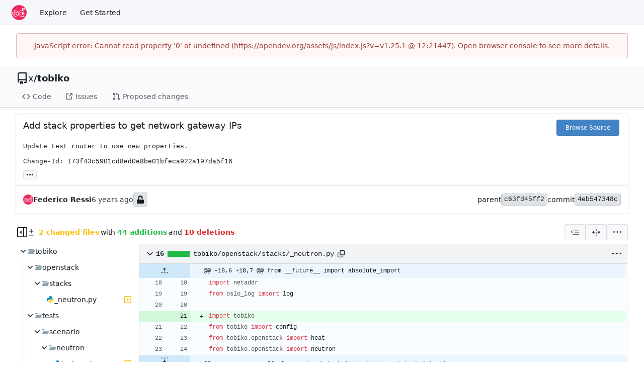

--- FILE ---
content_type: text/html; charset=utf-8
request_url: https://opendev.org/x/tobiko/commit/4eb547348c0bb368e4ae6ba52d8a7571c1bb0d39
body_size: 19094
content:
<!DOCTYPE html>
<html lang="en-US" data-theme="gitea-auto">
<head>
	<meta name="viewport" content="width=device-width, initial-scale=1">
	<title>Add stack properties to get network gateway IPs · 4eb547348c - tobiko - OpenDev: Free Software Needs Free Tools</title>
	<link rel="manifest" href="[data-uri]">
	<meta name="author" content="x">
	<meta name="description" content="tobiko - Testing OpenStack upgrades">
	<meta name="keywords" content="go,git,self-hosted,gitea">
	<meta name="referrer" content="no-referrer">


	<link rel="alternate" type="application/atom+xml" title="" href="/x/tobiko.atom">
	<link rel="alternate" type="application/rss+xml" title="" href="/x/tobiko.rss">

	<link rel="icon" href="/assets/img/favicon.svg" type="image/svg+xml">
	<link rel="alternate icon" href="/assets/img/favicon.png" type="image/png">
	
	
		<meta property="og:title" content="Add stack properties to get network gateway IPs · 4eb547348c">
		<meta property="og:url" content="https://opendev.org//x/tobiko/commit/4eb547348c0bb368e4ae6ba52d8a7571c1bb0d39">
		<meta property="og:description" content="
Update test_router to use new properties.

Change-Id: I73f43c5901cd8ed0e8be01bfeca922a197da5f16
">
	
	<meta property="og:type" content="object">
	
		<meta property="og:image" content="https://opendev.org/avatars/x">
	

<meta property="og:site_name" content="OpenDev: Free Software Needs Free Tools">

	<link rel="stylesheet" href="/assets/css/index.css?v=v1.25.1">
<link rel="stylesheet" href="/assets/css/theme-gitea-auto.css?v=v1.25.1">

	
<script>
	
	window.addEventListener('error', function(e) {window._globalHandlerErrors=window._globalHandlerErrors||[]; window._globalHandlerErrors.push(e);});
	window.addEventListener('unhandledrejection', function(e) {window._globalHandlerErrors=window._globalHandlerErrors||[]; window._globalHandlerErrors.push(e);});
	window.config = {
		appUrl: 'https:\/\/opendev.org\/',
		appSubUrl: '',
		assetVersionEncoded: encodeURIComponent('v1.25.1'), 
		assetUrlPrefix: '\/assets',
		runModeIsProd:  true ,
		customEmojis: {"codeberg":":codeberg:","git":":git:","gitea":":gitea:","github":":github:","gitlab":":gitlab:","gogs":":gogs:"},
		csrfToken: 'AYdBWXGeIobFp8V5MAURB3vDQY46MTc2NDUxMDE3OTg1MzMzMjY5Nw',
		pageData: {"DiffFileTree":{"TreeRoot":{"FullName":"","DisplayName":"","NameHash":"","DiffStatus":"","EntryMode":"","IsViewed":false,"Children":[{"FullName":"tobiko","DisplayName":"tobiko","NameHash":"","DiffStatus":"","EntryMode":"tree","IsViewed":false,"Children":[{"FullName":"tobiko/openstack","DisplayName":"openstack","NameHash":"","DiffStatus":"","EntryMode":"tree","IsViewed":false,"Children":[{"FullName":"tobiko/openstack/stacks","DisplayName":"stacks","NameHash":"","DiffStatus":"","EntryMode":"tree","IsViewed":false,"Children":[{"FullName":"tobiko/openstack/stacks/_neutron.py","DisplayName":"_neutron.py","NameHash":"be54b0ade2287257e110fe0ee0260bcf949102f1","DiffStatus":"modified","EntryMode":"","IsViewed":false,"Children":null,"FileIcon":"\u003csvg class=\"svg git-entry-icon octicon-file\" width=\"16\" height=\"16\" aria-hidden=\"true\"\u003e\u003cuse xlink:href=\"#svg-mfi-python\"\u003e\u003c/use\u003e\u003c/svg\u003e"}],"FileIcon":""}],"FileIcon":""},{"FullName":"tobiko/tests","DisplayName":"tests","NameHash":"","DiffStatus":"","EntryMode":"tree","IsViewed":false,"Children":[{"FullName":"tobiko/tests/scenario","DisplayName":"scenario","NameHash":"","DiffStatus":"","EntryMode":"tree","IsViewed":false,"Children":[{"FullName":"tobiko/tests/scenario/neutron","DisplayName":"neutron","NameHash":"","DiffStatus":"","EntryMode":"tree","IsViewed":false,"Children":[{"FullName":"tobiko/tests/scenario/neutron/test_router.py","DisplayName":"test_router.py","NameHash":"c3c5ce90e8386adff1fe21ce9e25e47e4ce87761","DiffStatus":"modified","EntryMode":"","IsViewed":false,"Children":null,"FileIcon":"\u003csvg class=\"svg git-entry-icon octicon-file\" width=\"16\" height=\"16\" aria-hidden=\"true\"\u003e\u003cuse xlink:href=\"#svg-mfi-python\"\u003e\u003c/use\u003e\u003c/svg\u003e"}],"FileIcon":""}],"FileIcon":""}],"FileIcon":""}],"FileIcon":""}],"FileIcon":""}},"FolderIcon":"\u003csvg class=\"svg git-entry-icon octicon-file-directory-fill\" width=\"16\" height=\"16\" aria-hidden=\"true\"\u003e\u003cuse xlink:href=\"#svg-mfi-folder\"\u003e\u003c/use\u003e\u003c/svg\u003e","FolderOpenIcon":"\u003csvg class=\"svg git-entry-icon octicon-file-directory-open-fill\" width=\"16\" height=\"16\" aria-hidden=\"true\"\u003e\u003cuse xlink:href=\"#svg-mfi-folder-open\"\u003e\u003c/use\u003e\u003c/svg\u003e"},
		notificationSettings: {"EventSourceUpdateTime":10000,"MaxTimeout":60000,"MinTimeout":10000,"TimeoutStep":10000}, 
		enableTimeTracking:  false ,
		
		mermaidMaxSourceCharacters:  50000 ,
		
		i18n: {
			copy_success: "Copied!",
			copy_error: "Copy failed",
			error_occurred: "An error occurred",
			remove_label_str: "Remove item \"%s\"",
			modal_confirm: "Confirm",
			modal_cancel: "Cancel",
			more_items: "More items",
		},
	};
	
	window.config.pageData = window.config.pageData || {};
</script>
<script src="/assets/js/index.js?v=v1.25.1" onerror="alert('Failed to load asset files from ' + this.src + '. Please make sure the asset files can be accessed.')"></script>

	<meta name="theme-color" content="#ee265e"/>

</head>
<body hx-headers='{"x-csrf-token": "AYdBWXGeIobFp8V5MAURB3vDQY46MTc2NDUxMDE3OTg1MzMzMjY5Nw"}' hx-swap="outerHTML" hx-ext="morph" hx-push-url="false">
	

	<div class="full height">
		<noscript>This website requires JavaScript.</noscript>

		

		
			<nav id="navbar" aria-label="Navigation Bar">
	<div class="navbar-left">
		
		<a class="item" id="navbar-logo" href="/" aria-label="Home">
			<img width="30" height="30" src="/assets/img/logo.svg" alt="Logo" aria-hidden="true">
		</a>

		
		<div class="ui secondary menu navbar-mobile-right only-mobile">
			

			<button class="item ui icon mini button tw-m-0" id="navbar-expand-toggle" aria-label="Navigation Menu"><svg viewBox="0 0 16 16" class="svg octicon-three-bars" aria-hidden="true" width="16" height="16"><path d="M1 2.75A.75.75 0 0 1 1.75 2h12.5a.75.75 0 0 1 0 1.5H1.75A.75.75 0 0 1 1 2.75m0 5A.75.75 0 0 1 1.75 7h12.5a.75.75 0 0 1 0 1.5H1.75A.75.75 0 0 1 1 7.75M1.75 12h12.5a.75.75 0 0 1 0 1.5H1.75a.75.75 0 0 1 0-1.5"/></svg></button>
		</div>

		
		
			<a class="item" href="/explore/repos">Explore</a>
		

		

		
			<a class="item" target="_blank" rel="noopener noreferrer" href="https://docs.opendev.org/opendev/infra-manual/latest/gettingstarted.html">Get Started</a>
		
	</div>

	
	<div class="navbar-right">
		
			
		
	</div>

	
	
</nav>

		




<div role="main" aria-label="Add stack properties to get network gateway IPs · 4eb547348c" class="page-content repository diff">
	<div class="secondary-nav">

	<div class="ui container">
		<div class="repo-header">
			<div class="flex-item tw-items-center">
				<div class="flex-item-leading">
					

	<svg viewBox="0 0 16 16" class="svg octicon-repo" aria-hidden="true" width="24" height="24"><path d="M2 2.5A2.5 2.5 0 0 1 4.5 0h8.75a.75.75 0 0 1 .75.75v12.5a.75.75 0 0 1-.75.75h-2.5a.75.75 0 0 1 0-1.5h1.75v-2h-8a1 1 0 0 0-.714 1.7.75.75 0 1 1-1.072 1.05A2.5 2.5 0 0 1 2 11.5Zm10.5-1h-8a1 1 0 0 0-1 1v6.708A2.5 2.5 0 0 1 4.5 9h8ZM5 12.25a.25.25 0 0 1 .25-.25h3.5a.25.25 0 0 1 .25.25v3.25a.25.25 0 0 1-.4.2l-1.45-1.087a.25.25 0 0 0-.3 0L5.4 15.7a.25.25 0 0 1-.4-.2Z"/></svg>


				</div>
				<div class="flex-item-main">
					<div class="flex-item-title tw-text-18">
						<a class="muted tw-font-normal" href="/x">x</a>/<a class="muted" href="/x/tobiko">tobiko</a>
					</div>
				</div>
				<div class="flex-item-trailing">
					
					
						
					
					
					
					
				</div>
			</div>
			
		</div>
		
		
		
	</div>

	<div class="ui container">
		<overflow-menu class="ui secondary pointing menu">
			
				<div class="overflow-menu-items">
					
					<a class="item" href="/x/tobiko/src/">
						<svg viewBox="0 0 16 16" class="svg octicon-code" aria-hidden="true" width="16" height="16"><path d="m11.28 3.22 4.25 4.25a.75.75 0 0 1 0 1.06l-4.25 4.25a.749.749 0 0 1-1.275-.326.75.75 0 0 1 .215-.734L13.94 8l-3.72-3.72a.749.749 0 0 1 .326-1.275.75.75 0 0 1 .734.215m-6.56 0a.75.75 0 0 1 1.042.018.75.75 0 0 1 .018 1.042L2.06 8l3.72 3.72a.749.749 0 0 1-.326 1.275.75.75 0 0 1-.734-.215L.47 8.53a.75.75 0 0 1 0-1.06Z"/></svg> Code
					</a>
					

					

					
						<a class="item" href="https://storyboard.openstack.org/#!/project/x/tobiko" target="_blank" rel="noopener noreferrer">
							<svg viewBox="0 0 16 16" class="svg octicon-link-external" aria-hidden="true" width="16" height="16"><path d="M3.75 2h3.5a.75.75 0 0 1 0 1.5h-3.5a.25.25 0 0 0-.25.25v8.5c0 .138.112.25.25.25h8.5a.25.25 0 0 0 .25-.25v-3.5a.75.75 0 0 1 1.5 0v3.5A1.75 1.75 0 0 1 12.25 14h-8.5A1.75 1.75 0 0 1 2 12.25v-8.5C2 2.784 2.784 2 3.75 2m6.854-1h4.146a.25.25 0 0 1 .25.25v4.146a.25.25 0 0 1-.427.177L13.03 4.03 9.28 7.78a.75.75 0 0 1-1.042-.018.75.75 0 0 1-.018-1.042l3.75-3.75-1.543-1.543A.25.25 0 0 1 10.604 1"/></svg> Issues
						</a>
					

					

					

					
					<a href="https://review.opendev.org/#/q/status:open+project:x/tobiko" class="item">
						<svg viewBox="0 0 16 16" class="svg octicon-git-pull-request" aria-hidden="true" width="16" height="16"><path d="M1.5 3.25a2.25 2.25 0 1 1 3 2.122v5.256a2.251 2.251 0 1 1-1.5 0V5.372A2.25 2.25 0 0 1 1.5 3.25m5.677-.177L9.573.677A.25.25 0 0 1 10 .854V2.5h1A2.5 2.5 0 0 1 13.5 5v5.628a2.251 2.251 0 1 1-1.5 0V5a1 1 0 0 0-1-1h-1v1.646a.25.25 0 0 1-.427.177L7.177 3.427a.25.25 0 0 1 0-.354M3.75 2.5a.75.75 0 1 0 0 1.5.75.75 0 0 0 0-1.5m0 9.5a.75.75 0 1 0 0 1.5.75.75 0 0 0 0-1.5m8.25.75a.75.75 0 1 0 1.5 0 .75.75 0 0 0-1.5 0"/></svg> Proposed changes
					</a>

					

					
					

					

					

					

					

					

					
				</div>
			
		</overflow-menu>
	</div>
	<div class="ui tabs divider"></div>
</div>

	<div class="ui container fluid padded">
		<div class="ui top attached header clearing segment tw-relative commit-header">
			<div class="tw-flex tw-mb-4 tw-gap-1">
				<h3 class="tw-mb-0 tw-flex-1"><span class="commit-summary" title="Add stack properties to get network gateway IPs">Add stack properties to get network gateway IPs</span>
</h3>
				
					<div class="commit-header-buttons">
						<a class="ui primary tiny button" href="/x/tobiko/src/commit/4eb547348c0bb368e4ae6ba52d8a7571c1bb0d39">
							Browse Source
						</a>
						
					</div>
				
			</div>
			
				<pre class="commit-body">Update test_router to use new properties.

Change-Id: I73f43c5901cd8ed0e8be01bfeca922a197da5f16</pre>
			
			
<div class="branch-and-tag-area" data-text-default-branch-tooltip="This commit is part of the default branch">
	
	<button class="ui button ellipsis-button load-branches-and-tags tw-mt-2" aria-expanded="false"
		data-fetch-url="/x/tobiko/commit/4eb547348c0bb368e4ae6ba52d8a7571c1bb0d39/load-branches-and-tags"
		data-tooltip-content="Load branches and tags referencing this commit"
	>...</button>
	<div class="branch-and-tag-detail tw-hidden">
		<div class="divider"></div>
		<div>This commit is contained in:</div>
		<div class="tw-flex tw-mt-2">
			<div class="tw-p-1"><svg viewBox="0 0 16 16" class="svg octicon-git-branch" aria-hidden="true" width="16" height="16"><path d="M9.5 3.25a2.25 2.25 0 1 1 3 2.122V6A2.5 2.5 0 0 1 10 8.5H6a1 1 0 0 0-1 1v1.128a2.251 2.251 0 1 1-1.5 0V5.372a2.25 2.25 0 1 1 1.5 0v1.836A2.5 2.5 0 0 1 6 7h4a1 1 0 0 0 1-1v-.628A2.25 2.25 0 0 1 9.5 3.25m-6 0a.75.75 0 1 0 1.5 0 .75.75 0 0 0-1.5 0m8.25-.75a.75.75 0 1 0 0 1.5.75.75 0 0 0 0-1.5M4.25 12a.75.75 0 1 0 0 1.5.75.75 0 0 0 0-1.5"/></svg></div>
			<div class="branch-area flex-text-block tw-flex-wrap tw-flex-1"></div>
		</div>
		<div class="tw-flex tw-mt-2">
			<div class="tw-p-1"><svg viewBox="0 0 16 16" class="svg octicon-tag" aria-hidden="true" width="16" height="16"><path d="M1 7.775V2.75C1 1.784 1.784 1 2.75 1h5.025c.464 0 .91.184 1.238.513l6.25 6.25a1.75 1.75 0 0 1 0 2.474l-5.026 5.026a1.75 1.75 0 0 1-2.474 0l-6.25-6.25A1.75 1.75 0 0 1 1 7.775m1.5 0c0 .066.026.13.073.177l6.25 6.25a.25.25 0 0 0 .354 0l5.025-5.025a.25.25 0 0 0 0-.354l-6.25-6.25a.25.25 0 0 0-.177-.073H2.75a.25.25 0 0 0-.25.25ZM6 5a1 1 0 1 1 0 2 1 1 0 0 1 0-2"/></svg></div>
			<div class="tag-area flex-text-block tw-flex-wrap tw-flex-1"></div>
		</div>
	</div>
</div>


		</div>

		<div class="ui bottom attached segment flex-text-block tw-flex-wrap">
			<div class="flex-text-inline">
				
					<img loading="lazy" alt class="ui avatar tw-align-middle" src="/assets/img/avatar_default.png" title="fressi@redhat.com" width="20" height="20"/>
					<strong>Federico Ressi</strong>
				
			</div>

			<span class="text grey"><relative-time prefix="" tense="past" datetime="2019-10-17T04:36:45+02:00" data-tooltip-content data-tooltip-interactive="true">2019-10-17 04:36:45 +02:00</relative-time></span>

			<div class="flex-text-inline">
				
			</div>

			
				
	<span class="ui label commit-sign-badge "><span data-tooltip-content="Not a signed commit"><svg viewBox="0 0 14 16" class="svg gitea-unlock" aria-hidden="true" width="16" height="16"><path d="M12.5 8H4.75V4.778c0-1.237.99-2.265 2.228-2.278A2.253 2.253 0 0 1 9.25 4.75v.5c0 .416.334.75.75.75h1c.416 0 .75-.334.75-.75v-.5c0-2.625-2.14-4.76-4.766-4.75C4.36.01 2.25 2.172 2.25 4.797V8H1.5A1.5 1.5 0 0 0 0 9.5v5A1.5 1.5 0 0 0 1.5 16h11a1.5 1.5 0 0 0 1.5-1.5v-5A1.5 1.5 0 0 0 12.5 8"/></svg></span></span>
			

			<div class="tw-flex-1"></div>

			<div class="flex-text-inline tw-gap-5">
				
					<div class="flex-text-inline">
						<span>parent</span>
						
							<a class="ui label commit-id-short" href="/x/tobiko/commit/c63fd45ff205cd14bd806533a23e1f0e13f1da1f">c63fd45ff2</a>
						
					</div>
				
				<div class="flex-text-inline">
					<span>commit</span>
					<a class="ui label commit-id-short" href="/x/tobiko/commit/4eb547348c0bb368e4ae6ba52d8a7571c1bb0d39">4eb547348c</a>
				</div>
			</div>
		</div>

		

		
<div>
	<div class="diff-detail-box">
		<div class="tw-flex tw-items-center tw-flex-wrap tw-gap-2 tw-ml-0.5">
			
				<button class="diff-toggle-file-tree-button not-mobile btn interact-fg" data-show-text="Show file tree" data-hide-text="Hide file tree">
					
					<svg viewBox="0 0 16 16" class="icon tw-hidden svg octicon-sidebar-collapse" aria-hidden="true" width="20" height="20"><path d="M6.823 7.823a.25.25 0 0 1 0 .354l-2.396 2.396A.25.25 0 0 1 4 10.396V5.604a.25.25 0 0 1 .427-.177Z"/><path d="M1.75 0h12.5C15.216 0 16 .784 16 1.75v12.5A1.75 1.75 0 0 1 14.25 16H1.75A1.75 1.75 0 0 1 0 14.25V1.75C0 .784.784 0 1.75 0M1.5 1.75v12.5c0 .138.112.25.25.25H9.5v-13H1.75a.25.25 0 0 0-.25.25M11 14.5h3.25a.25.25 0 0 0 .25-.25V1.75a.25.25 0 0 0-.25-.25H11Z"/></svg>
					<svg viewBox="0 0 16 16" class="icon tw-hidden svg octicon-sidebar-expand" aria-hidden="true" width="20" height="20"><path d="m4.177 7.823 2.396-2.396A.25.25 0 0 1 7 5.604v4.792a.25.25 0 0 1-.427.177L4.177 8.177a.25.25 0 0 1 0-.354"/><path d="M0 1.75C0 .784.784 0 1.75 0h12.5C15.216 0 16 .784 16 1.75v12.5A1.75 1.75 0 0 1 14.25 16H1.75A1.75 1.75 0 0 1 0 14.25Zm1.75-.25a.25.25 0 0 0-.25.25v12.5c0 .138.112.25.25.25H9.5v-13Zm12.5 13a.25.25 0 0 0 .25-.25V1.75a.25.25 0 0 0-.25-.25H11v13Z"/></svg>
				</button>
				<script>
					
					const diffTreeVisible = localStorage?.getItem('diff_file_tree_visible') !== 'false';
					const diffTreeBtn = document.querySelector('.diff-toggle-file-tree-button');
					const diffTreeIcon = `.octicon-sidebar-${diffTreeVisible ? 'expand' : 'collapse'}`;
					diffTreeBtn.querySelector(diffTreeIcon).classList.remove('tw-hidden');
					diffTreeBtn.setAttribute('data-tooltip-content', diffTreeBtn.getAttribute(diffTreeVisible ? 'data-hide-text' : 'data-show-text'));
				</script>
			
			
				<div class="diff-detail-stats tw-flex tw-items-center tw-flex-wrap">
					<svg viewBox="0 0 16 16" class="tw-mr-1 svg octicon-diff" aria-hidden="true" width="16" height="16"><path d="M8.75 1.75V5H12a.75.75 0 0 1 0 1.5H8.75v3.25a.75.75 0 0 1-1.5 0V6.5H4A.75.75 0 0 1 4 5h3.25V1.75a.75.75 0 0 1 1.5 0M4 13h8a.75.75 0 0 1 0 1.5H4A.75.75 0 0 1 4 13"/></svg><strong> 2 changed files</strong> with <strong>44 additions</strong> and <strong>10 deletions</strong>
				</div>
			
		</div>
		<div class="diff-detail-actions">
			
			<div class="ui dropdown tiny basic button" data-tooltip-content="Whitespace">
	<svg viewBox="0 0 15 15" class="svg gitea-whitespace" aria-hidden="true" width="16" height="16"><path d="m2.5 7.5.35.35a.5.5 0 0 0 0-.7zM3 4h12V3H3zm4 4h8V7H7zm-4 4h12v-1H3zM.85 9.85l2-2-.7-.7-2 2zm2-2.7-2-2-.7.7 2 2z"/></svg>
	<div class="menu">
		<a class="item" href="?style=unified&whitespace=show-all&show-outdated=">
			<label class="tw-pointer-events-none">
				<input class="tw-mr-2 tw-pointer-events-none" type="radio" checked>
				Show all changes
			</label>
		</a>
		<a class="item" href="?style=unified&whitespace=ignore-all&show-outdated=">
			<label class="tw-pointer-events-none">
				<input class="tw-mr-2 tw-pointer-events-none" type="radio">
				Ignore whitespace when comparing lines
			</label>
		</a>
		<a class="item" href="?style=unified&whitespace=ignore-change&show-outdated=">
			<label class="tw-pointer-events-none">
				<input class="tw-mr-2 tw-pointer-events-none" type="radio">
				Ignore changes in amount of whitespace
			</label>
		</a>
		<a class="item" href="?style=unified&whitespace=ignore-eol&show-outdated=">
			<label class="tw-pointer-events-none">
				<input class="tw-mr-2 tw-pointer-events-none" type="radio">
				Ignore changes in whitespace at EOL
			</label>
		</a>
	</div>
</div>
<a class="ui tiny basic button" href="?style=split&whitespace=show-all&show-outdated=" data-tooltip-content="Split View"><svg viewBox="0 0 16 16" class="svg gitea-split" aria-hidden="true" width="16" height="16"><path d="M7.25 14.25a.75.75 0 0 0 1.5 0v-.5a.75.75 0 0 0-1.5 0zM8 12a.75.75 0 0 1-.75-.75v-.5a.75.75 0 0 1 1.5 0v.5A.75.75 0 0 1 8 12m-.75-3.75a.75.75 0 0 0 1.5 0v-.5a.75.75 0 0 0-1.5 0zM8 6a.75.75 0 0 1-.75-.75v-.5a.75.75 0 0 1 1.5 0v.5A.75.75 0 0 1 8 6m-.75-3.75a.75.75 0 0 0 1.5 0v-.5a.75.75 0 0 0-1.5 0zm4.1 6.5a.75.75 0 0 1 0-1.5h1.25V5.1a.25.25 0 0 1 .43-.17l2.9 2.9a.25.25 0 0 1 0 .35l-2.9 2.9a.25.25 0 0 1-.43-.18V8.75ZM3.4 10.9V8.75h1.25a.75.75 0 0 0 0-1.5H3.4V5.1a.25.25 0 0 0-.43-.17l-2.9 2.9a.25.25 0 0 0 0 .35l2.9 2.9a.25.25 0 0 0 .43-.18"/></svg></a>

			<div class="ui dropdown tiny basic button" data-tooltip-content="Diff Options">
	<svg viewBox="0 0 16 16" class="svg octicon-kebab-horizontal" aria-hidden="true" width="16" height="16"><path d="M8 9a1.5 1.5 0 1 0 0-3 1.5 1.5 0 0 0 0 3M1.5 9a1.5 1.5 0 1 0 0-3 1.5 1.5 0 0 0 0 3m13 0a1.5 1.5 0 1 0 0-3 1.5 1.5 0 0 0 0 3"/></svg>
	<div class="menu">
		
			<a class="item" href="/x/tobiko/commit/4eb547348c0bb368e4ae6ba52d8a7571c1bb0d39.patch" download="4eb547348c.patch">Download Patch File</a>
			<a class="item" href="/x/tobiko/commit/4eb547348c0bb368e4ae6ba52d8a7571c1bb0d39.diff" download="4eb547348c.diff">Download Diff File</a>
		
		<a id="expand-files-btn" class="item">Expand all files</a>
		<a id="collapse-files-btn" class="item">Collapse all files</a>
		
	</div>
</div>

			
			
		</div>
	</div>
	
		
	
	<div id="diff-container">
		
			<div class=tw-hidden><svg id="svg-mfi-python" class="svg git-entry-icon octicon-file" width="16" height="16" aria-hidden="true" viewBox='0 0 24 24'><path fill='#0288d1' d='M9.86 2A2.86 2.86 0 0 0 7 4.86v1.68h4.29c.39 0 .71.57.71.96H4.86A2.86 2.86 0 0 0 2 10.36v3.781a2.86 2.86 0 0 0 2.86 2.86h1.18v-2.68a2.85 2.85 0 0 1 2.85-2.86h5.25c1.58 0 2.86-1.271 2.86-2.851V4.86A2.86 2.86 0 0 0 14.14 2zm-.72 1.61c.4 0 .72.12.72.71s-.32.891-.72.891c-.39 0-.71-.3-.71-.89s.32-.711.71-.711'/><path fill='#fdd835' d='M17.959 7v2.68a2.85 2.85 0 0 1-2.85 2.859H9.86A2.85 2.85 0 0 0 7 15.389v3.75a2.86 2.86 0 0 0 2.86 2.86h4.28A2.86 2.86 0 0 0 17 19.14v-1.68h-4.291c-.39 0-.709-.57-.709-.96h7.14A2.86 2.86 0 0 0 22 13.64V9.86A2.86 2.86 0 0 0 19.14 7zM8.32 11.513l-.004.004.038-.004zm6.54 7.276c.39 0 .71.3.71.89a.71.71 0 0 1-.71.71c-.4 0-.72-.12-.72-.71s.32-.89.72-.89'/></svg><svg id="svg-mfi-folder" class="svg git-entry-icon octicon-file-directory-fill" width="16" height="16" aria-hidden="true" viewBox='0 0 16 16'><path fill='#90a4ae' d='m6.922 3.768-.644-.536A1 1 0 0 0 5.638 3H2a1 1 0 0 0-1 1v8a1 1 0 0 0 1 1h12a1 1 0 0 0 1-1V5a1 1 0 0 0-1-1H7.562a1 1 0 0 1-.64-.232'/></svg><svg id="svg-mfi-folder-open" class="svg git-entry-icon octicon-file-directory-open-fill" width="16" height="16" aria-hidden="true" viewBox='0 0 16 16'><path fill='#90a4ae' d='M14.483 6H4.721a1 1 0 0 0-.949.684L2 12V5h12a1 1 0 0 0-1-1H7.562a1 1 0 0 1-.64-.232l-.644-.536A1 1 0 0 0 5.638 3H2a1 1 0 0 0-1 1v8a1 1 0 0 0 1 1h11l2.403-5.606A1 1 0 0 0 14.483 6'/></svg></div>
			<div id="diff-file-tree" class="tw-hidden not-mobile"></div>
			<script>
				if (diffTreeVisible) document.getElementById('diff-file-tree').classList.remove('tw-hidden');
			</script>
		
		
			<div id="diff-file-boxes" class="sixteen wide column">
				
					
					
					
					
					
					
					
					
					
					
					<div class="diff-file-box file-content tab-size-4 tw-mt-0" id="diff-be54b0ade2287257e110fe0ee0260bcf949102f1" data-old-filename="tobiko/openstack/stacks/_neutron.py" data-new-filename="tobiko/openstack/stacks/_neutron.py" >
						<h4 class="diff-file-header sticky-2nd-row ui top attached header">
							<div class="diff-file-name tw-flex tw-flex-1 tw-items-center tw-gap-1 tw-flex-wrap">
								<button class="fold-file btn interact-bg tw-p-1">
									
										<svg viewBox="0 0 16 16" class="svg octicon-chevron-down" aria-hidden="true" width="18" height="18"><path d="M12.78 5.22a.75.75 0 0 1 0 1.06l-4.25 4.25a.75.75 0 0 1-1.06 0L3.22 6.28a.749.749 0 1 1 1.06-1.06L8 8.939l3.72-3.719a.75.75 0 0 1 1.06 0"/></svg>
									
								</button>
								<div class="tw-font-semibold tw-flex tw-items-center tw-font-mono">
									
										16
<span class="diff-stats-bar tw-mx-2" data-tooltip-content="16 changes: 16 additions and 0 deletions">
	
	<div class="diff-stats-add-bar" style="width: 100%"></div>
</span>

									
								</div>
								<span class="file tw-flex tw-items-center tw-font-mono tw-flex-1"><a class="muted file-link" title="tobiko/openstack/stacks/_neutron.py" href="#diff-be54b0ade2287257e110fe0ee0260bcf949102f1">tobiko/openstack/stacks/_neutron.py</a>
									<button class="btn interact-fg tw-p-2" data-clipboard-text="tobiko/openstack/stacks/_neutron.py" data-tooltip-content="Copy path"><svg viewBox="0 0 16 16" class="svg octicon-copy" aria-hidden="true" width="14" height="14"><path d="M0 6.75C0 5.784.784 5 1.75 5h1.5a.75.75 0 0 1 0 1.5h-1.5a.25.25 0 0 0-.25.25v7.5c0 .138.112.25.25.25h7.5a.25.25 0 0 0 .25-.25v-1.5a.75.75 0 0 1 1.5 0v1.5A1.75 1.75 0 0 1 9.25 16h-7.5A1.75 1.75 0 0 1 0 14.25Z"/><path d="M5 1.75C5 .784 5.784 0 6.75 0h7.5C15.216 0 16 .784 16 1.75v7.5A1.75 1.75 0 0 1 14.25 11h-7.5A1.75 1.75 0 0 1 5 9.25Zm1.75-.25a.25.25 0 0 0-.25.25v7.5c0 .138.112.25.25.25h7.5a.25.25 0 0 0 .25-.25v-7.5a.25.25 0 0 0-.25-.25Z"/></svg></button>
									
									
									
									
								</span>
							</div>
							<div class="diff-file-header-actions tw-flex tw-items-center tw-gap-1 tw-flex-wrap">
								
								
								
								
								
									<button class="btn diff-header-popup-btn tw-p-1"><svg viewBox="0 0 16 16" class="svg octicon-kebab-horizontal" aria-hidden="true" width="18" height="18"><path d="M8 9a1.5 1.5 0 1 0 0-3 1.5 1.5 0 0 0 0 3M1.5 9a1.5 1.5 0 1 0 0-3 1.5 1.5 0 0 0 0 3m13 0a1.5 1.5 0 1 0 0-3 1.5 1.5 0 0 0 0 3"/></svg></button>
									<div class="tippy-target">
										
											<button class="unescape-button item" data-unicode-content-selector="#diff-be54b0ade2287257e110fe0ee0260bcf949102f1">Unescape</button>
											<button class="escape-button tw-hidden item" data-unicode-content-selector="#diff-be54b0ade2287257e110fe0ee0260bcf949102f1">Escape</button>
										
										
											
												<a class="item" rel="nofollow" href="/x/tobiko/src/commit/4eb547348c0bb368e4ae6ba52d8a7571c1bb0d39/tobiko/openstack/stacks/_neutron.py">View File</a>
												
											
										
									</div>
								
							</div>
						</h4>
						<div class="diff-file-body ui attached unstackable table segment" >
							<div id="diff-source-be54b0ade2287257e110fe0ee0260bcf949102f1" class="file-body file-code unicode-escaped code-diff code-diff-unified">
								
									<table class="chroma" data-new-comment-url="/files/reviews/new_comment" data-path="tobiko/openstack/stacks/_neutron.py">
										
											



<colgroup>
	<col width="50">
	<col width="50">
	<col width="10">
	<col width="10">
	<col>
</colgroup>

	
		<tr class="tag-code nl-0 ol-0" data-line-type="tag">
			
				
					
					<td colspan="2" class="lines-num">
						<div class="code-expander-buttons" data-expand-direction="4">
							
							
								<button class="code-expander-button" hx-target="closest tr" hx-get="/x/tobiko/blob_excerpt/4eb547348c0bb368e4ae6ba52d8a7571c1bb0d39?&last_left=0&amp;last_right=0&amp;left=18&amp;right=18&amp;left_hunk_size=6&amp;right_hunk_size=7&amp;path=tobiko%2Fopenstack%2Fstacks%2F_neutron.py&style=unified&direction=up&anchor=diff-be54b0ade2287257e110fe0ee0260bcf949102f1K18">
									<svg viewBox="0 0 16 16" class="svg octicon-fold-up" aria-hidden="true" width="16" height="16"><path d="M7.823 1.677 4.927 4.573A.25.25 0 0 0 5.104 5H7.25v3.236a.75.75 0 1 0 1.5 0V5h2.146a.25.25 0 0 0 .177-.427L8.177 1.677a.25.25 0 0 0-.354 0M13.75 11a.75.75 0 0 0 0 1.5h.5a.75.75 0 0 0 0-1.5zm-3.75.75a.75.75 0 0 1 .75-.75h.5a.75.75 0 0 1 0 1.5h-.5a.75.75 0 0 1-.75-.75M7.75 11a.75.75 0 0 0 0 1.5h.5a.75.75 0 0 0 0-1.5zM4 11.75a.75.75 0 0 1 .75-.75h.5a.75.75 0 0 1 0 1.5h-.5a.75.75 0 0 1-.75-.75M1.75 11a.75.75 0 0 0 0 1.5h.5a.75.75 0 0 0 0-1.5z"/></svg>
								</button>
							
							
						</div>
					</td>
				
			
			<td class="lines-escape"></td>
			<td class="lines-type-marker"><span class="tw-font-mono" data-type-marker=""></span></td>
			
				<td class="chroma lines-code blob-hunk"><code class="code-inner">@@ -18,6 +18,7 @@ from __future__ import absolute_import</code>
</td>
			
		</tr>
		
	
		<tr class="same-code nl-1 ol-1" data-line-type="same">
			
				<td class="lines-num lines-num-old" data-line-num="18"><span rel="diff-be54b0ade2287257e110fe0ee0260bcf949102f1L18"></span></td>
				<td class="lines-num lines-num-new" data-line-num="18"><span rel="diff-be54b0ade2287257e110fe0ee0260bcf949102f1R18"></span></td>
			
			<td class="lines-escape"></td>
			<td class="lines-type-marker"><span class="tw-font-mono" data-type-marker=" "></span></td>
			
				<td class="chroma lines-code"><code class="code-inner"><span class="kn">import</span> <span class="nn">netaddr</span></code>
</td>
			
		</tr>
		
	
		<tr class="same-code nl-2 ol-2" data-line-type="same">
			
				<td class="lines-num lines-num-old" data-line-num="19"><span rel="diff-be54b0ade2287257e110fe0ee0260bcf949102f1L19"></span></td>
				<td class="lines-num lines-num-new" data-line-num="19"><span rel="diff-be54b0ade2287257e110fe0ee0260bcf949102f1R19"></span></td>
			
			<td class="lines-escape"></td>
			<td class="lines-type-marker"><span class="tw-font-mono" data-type-marker=" "></span></td>
			
				<td class="chroma lines-code"><code class="code-inner"><span class="kn">from</span> <span class="nn">oslo_log</span> <span class="kn">import</span> <span class="n">log</span></code>
</td>
			
		</tr>
		
	
		<tr class="same-code nl-3 ol-3" data-line-type="same">
			
				<td class="lines-num lines-num-old" data-line-num="20"><span rel="diff-be54b0ade2287257e110fe0ee0260bcf949102f1L20"></span></td>
				<td class="lines-num lines-num-new" data-line-num="20"><span rel="diff-be54b0ade2287257e110fe0ee0260bcf949102f1R20"></span></td>
			
			<td class="lines-escape"></td>
			<td class="lines-type-marker"><span class="tw-font-mono" data-type-marker=" "></span></td>
			
				<td class="chroma lines-code"><code class="code-inner"></code>
</td>
			
		</tr>
		
	
		<tr class="add-code nl-4 ol-4" data-line-type="add">
			
				<td class="lines-num lines-num-old" data-line-num=""><span rel=""></span></td>
				<td class="lines-num lines-num-new" data-line-num="21"><span rel="diff-be54b0ade2287257e110fe0ee0260bcf949102f1R21"></span></td>
			
			<td class="lines-escape"></td>
			<td class="lines-type-marker"><span class="tw-font-mono" data-type-marker="&#43;"></span></td>
			
				<td class="chroma lines-code"><code class="code-inner"><span class="kn">import</span> <span class="nn">tobiko</span></code>
</td>
			
		</tr>
		
	
		<tr class="same-code nl-5 ol-5" data-line-type="same">
			
				<td class="lines-num lines-num-old" data-line-num="21"><span rel="diff-be54b0ade2287257e110fe0ee0260bcf949102f1L21"></span></td>
				<td class="lines-num lines-num-new" data-line-num="22"><span rel="diff-be54b0ade2287257e110fe0ee0260bcf949102f1R22"></span></td>
			
			<td class="lines-escape"></td>
			<td class="lines-type-marker"><span class="tw-font-mono" data-type-marker=" "></span></td>
			
				<td class="chroma lines-code"><code class="code-inner"><span class="kn">from</span> <span class="nn">tobiko</span> <span class="kn">import</span> <span class="n">config</span></code>
</td>
			
		</tr>
		
	
		<tr class="same-code nl-6 ol-6" data-line-type="same">
			
				<td class="lines-num lines-num-old" data-line-num="22"><span rel="diff-be54b0ade2287257e110fe0ee0260bcf949102f1L22"></span></td>
				<td class="lines-num lines-num-new" data-line-num="23"><span rel="diff-be54b0ade2287257e110fe0ee0260bcf949102f1R23"></span></td>
			
			<td class="lines-escape"></td>
			<td class="lines-type-marker"><span class="tw-font-mono" data-type-marker=" "></span></td>
			
				<td class="chroma lines-code"><code class="code-inner"><span class="kn">from</span> <span class="nn">tobiko</span><span class="nn">.</span><span class="nn">openstack</span> <span class="kn">import</span> <span class="n">heat</span></code>
</td>
			
		</tr>
		
	
		<tr class="same-code nl-7 ol-7" data-line-type="same">
			
				<td class="lines-num lines-num-old" data-line-num="23"><span rel="diff-be54b0ade2287257e110fe0ee0260bcf949102f1L23"></span></td>
				<td class="lines-num lines-num-new" data-line-num="24"><span rel="diff-be54b0ade2287257e110fe0ee0260bcf949102f1R24"></span></td>
			
			<td class="lines-escape"></td>
			<td class="lines-type-marker"><span class="tw-font-mono" data-type-marker=" "></span></td>
			
				<td class="chroma lines-code"><code class="code-inner"><span class="kn">from</span> <span class="nn">tobiko</span><span class="nn">.</span><span class="nn">openstack</span> <span class="kn">import</span> <span class="n">neutron</span></code>
</td>
			
		</tr>
		
	

	
		<tr class="tag-code nl-0 ol-0" data-line-type="tag">
			
				
					
					<td colspan="2" class="lines-num">
						<div class="code-expander-buttons" data-expand-direction="3">
							
								<button class="code-expander-button" hx-target="closest tr" hx-get="/x/tobiko/blob_excerpt/4eb547348c0bb368e4ae6ba52d8a7571c1bb0d39?&last_left=23&amp;last_right=24&amp;left=108&amp;right=109&amp;left_hunk_size=6&amp;right_hunk_size=10&amp;path=tobiko%2Fopenstack%2Fstacks%2F_neutron.py&style=unified&direction=down&anchor=diff-be54b0ade2287257e110fe0ee0260bcf949102f1K109">
									<svg viewBox="0 0 16 16" class="svg octicon-fold-down" aria-hidden="true" width="16" height="16"><path d="m8.177 14.323 2.896-2.896a.25.25 0 0 0-.177-.427H8.75V7.764a.75.75 0 1 0-1.5 0V11H5.104a.25.25 0 0 0-.177.427l2.896 2.896a.25.25 0 0 0 .354 0M2.25 5a.75.75 0 0 0 0-1.5h-.5a.75.75 0 0 0 0 1.5zM6 4.25a.75.75 0 0 1-.75.75h-.5a.75.75 0 0 1 0-1.5h.5a.75.75 0 0 1 .75.75M8.25 5a.75.75 0 0 0 0-1.5h-.5a.75.75 0 0 0 0 1.5zM12 4.25a.75.75 0 0 1-.75.75h-.5a.75.75 0 0 1 0-1.5h.5a.75.75 0 0 1 .75.75m2.25.75a.75.75 0 0 0 0-1.5h-.5a.75.75 0 0 0 0 1.5z"/></svg>
								</button>
							
							
								<button class="code-expander-button" hx-target="closest tr" hx-get="/x/tobiko/blob_excerpt/4eb547348c0bb368e4ae6ba52d8a7571c1bb0d39?&last_left=23&amp;last_right=24&amp;left=108&amp;right=109&amp;left_hunk_size=6&amp;right_hunk_size=10&amp;path=tobiko%2Fopenstack%2Fstacks%2F_neutron.py&style=unified&direction=up&anchor=diff-be54b0ade2287257e110fe0ee0260bcf949102f1K109">
									<svg viewBox="0 0 16 16" class="svg octicon-fold-up" aria-hidden="true" width="16" height="16"><path d="M7.823 1.677 4.927 4.573A.25.25 0 0 0 5.104 5H7.25v3.236a.75.75 0 1 0 1.5 0V5h2.146a.25.25 0 0 0 .177-.427L8.177 1.677a.25.25 0 0 0-.354 0M13.75 11a.75.75 0 0 0 0 1.5h.5a.75.75 0 0 0 0-1.5zm-3.75.75a.75.75 0 0 1 .75-.75h.5a.75.75 0 0 1 0 1.5h-.5a.75.75 0 0 1-.75-.75M7.75 11a.75.75 0 0 0 0 1.5h.5a.75.75 0 0 0 0-1.5zM4 11.75a.75.75 0 0 1 .75-.75h.5a.75.75 0 0 1 0 1.5h-.5a.75.75 0 0 1-.75-.75M1.75 11a.75.75 0 0 0 0 1.5h.5a.75.75 0 0 0 0-1.5z"/></svg>
								</button>
							
							
						</div>
					</td>
				
			
			<td class="lines-escape"></td>
			<td class="lines-type-marker"><span class="tw-font-mono" data-type-marker=""></span></td>
			
				<td class="chroma lines-code blob-hunk"><code class="code-inner">@@ -108,6 +109,10 @@ class NetworkStackFixture(heat.HeatStackFixture):</code>
</td>
			
		</tr>
		
	
		<tr class="same-code nl-1 ol-1" data-line-type="same">
			
				<td class="lines-num lines-num-old" data-line-num="108"><span rel="diff-be54b0ade2287257e110fe0ee0260bcf949102f1L108"></span></td>
				<td class="lines-num lines-num-new" data-line-num="109"><span rel="diff-be54b0ade2287257e110fe0ee0260bcf949102f1R109"></span></td>
			
			<td class="lines-escape"></td>
			<td class="lines-type-marker"><span class="tw-font-mono" data-type-marker=" "></span></td>
			
				<td class="chroma lines-code"><code class="code-inner">    <span class="k">def</span> <span class="nf">ipv4_subnet_cidr</span><span class="p">(</span><span class="bp">self</span><span class="p">)</span><span class="p">:</span></code>
</td>
			
		</tr>
		
	
		<tr class="same-code nl-2 ol-2" data-line-type="same">
			
				<td class="lines-num lines-num-old" data-line-num="109"><span rel="diff-be54b0ade2287257e110fe0ee0260bcf949102f1L109"></span></td>
				<td class="lines-num lines-num-new" data-line-num="110"><span rel="diff-be54b0ade2287257e110fe0ee0260bcf949102f1R110"></span></td>
			
			<td class="lines-escape"></td>
			<td class="lines-type-marker"><span class="tw-font-mono" data-type-marker=" "></span></td>
			
				<td class="chroma lines-code"><code class="code-inner">        <span class="k">return</span> <span class="n">netaddr</span><span class="o">.</span><span class="n">IPNetwork</span><span class="p">(</span><span class="bp">self</span><span class="o">.</span><span class="n">ipv4_subnet_details</span><span class="p">[</span><span class="sa"></span><span class="s1">&#39;</span><span class="s1">cidr</span><span class="s1">&#39;</span><span class="p">]</span><span class="p">)</span></code>
</td>
			
		</tr>
		
	
		<tr class="same-code nl-3 ol-3" data-line-type="same">
			
				<td class="lines-num lines-num-old" data-line-num="110"><span rel="diff-be54b0ade2287257e110fe0ee0260bcf949102f1L110"></span></td>
				<td class="lines-num lines-num-new" data-line-num="111"><span rel="diff-be54b0ade2287257e110fe0ee0260bcf949102f1R111"></span></td>
			
			<td class="lines-escape"></td>
			<td class="lines-type-marker"><span class="tw-font-mono" data-type-marker=" "></span></td>
			
				<td class="chroma lines-code"><code class="code-inner"></code>
</td>
			
		</tr>
		
	
		<tr class="add-code nl-4 ol-4" data-line-type="add">
			
				<td class="lines-num lines-num-old" data-line-num=""><span rel=""></span></td>
				<td class="lines-num lines-num-new" data-line-num="112"><span rel="diff-be54b0ade2287257e110fe0ee0260bcf949102f1R112"></span></td>
			
			<td class="lines-escape"></td>
			<td class="lines-type-marker"><span class="tw-font-mono" data-type-marker="&#43;"></span></td>
			
				<td class="chroma lines-code"><code class="code-inner">    <span class="nd">@property</span></code>
</td>
			
		</tr>
		
	
		<tr class="add-code nl-5 ol-5" data-line-type="add">
			
				<td class="lines-num lines-num-old" data-line-num=""><span rel=""></span></td>
				<td class="lines-num lines-num-new" data-line-num="113"><span rel="diff-be54b0ade2287257e110fe0ee0260bcf949102f1R113"></span></td>
			
			<td class="lines-escape"></td>
			<td class="lines-type-marker"><span class="tw-font-mono" data-type-marker="&#43;"></span></td>
			
				<td class="chroma lines-code"><code class="code-inner">    <span class="k">def</span> <span class="nf">ipv4_subnet_gateway_ip</span><span class="p">(</span><span class="bp">self</span><span class="p">)</span><span class="p">:</span></code>
</td>
			
		</tr>
		
	
		<tr class="add-code nl-6 ol-6" data-line-type="add">
			
				<td class="lines-num lines-num-old" data-line-num=""><span rel=""></span></td>
				<td class="lines-num lines-num-new" data-line-num="114"><span rel="diff-be54b0ade2287257e110fe0ee0260bcf949102f1R114"></span></td>
			
			<td class="lines-escape"></td>
			<td class="lines-type-marker"><span class="tw-font-mono" data-type-marker="&#43;"></span></td>
			
				<td class="chroma lines-code"><code class="code-inner">        <span class="k">return</span> <span class="n">netaddr</span><span class="o">.</span><span class="n">IPAddress</span><span class="p">(</span><span class="bp">self</span><span class="o">.</span><span class="n">ipv4_subnet_details</span><span class="p">[</span><span class="sa"></span><span class="s1">&#39;</span><span class="s1">gateway_ip</span><span class="s1">&#39;</span><span class="p">]</span><span class="p">)</span></code>
</td>
			
		</tr>
		
	
		<tr class="add-code nl-7 ol-7" data-line-type="add">
			
				<td class="lines-num lines-num-old" data-line-num=""><span rel=""></span></td>
				<td class="lines-num lines-num-new" data-line-num="115"><span rel="diff-be54b0ade2287257e110fe0ee0260bcf949102f1R115"></span></td>
			
			<td class="lines-escape"></td>
			<td class="lines-type-marker"><span class="tw-font-mono" data-type-marker="&#43;"></span></td>
			
				<td class="chroma lines-code"><code class="code-inner"></code>
</td>
			
		</tr>
		
	
		<tr class="same-code nl-8 ol-8" data-line-type="same">
			
				<td class="lines-num lines-num-old" data-line-num="111"><span rel="diff-be54b0ade2287257e110fe0ee0260bcf949102f1L111"></span></td>
				<td class="lines-num lines-num-new" data-line-num="116"><span rel="diff-be54b0ade2287257e110fe0ee0260bcf949102f1R116"></span></td>
			
			<td class="lines-escape"></td>
			<td class="lines-type-marker"><span class="tw-font-mono" data-type-marker=" "></span></td>
			
				<td class="chroma lines-code"><code class="code-inner">    <span class="nd">@property</span></code>
</td>
			
		</tr>
		
	
		<tr class="same-code nl-9 ol-9" data-line-type="same">
			
				<td class="lines-num lines-num-old" data-line-num="112"><span rel="diff-be54b0ade2287257e110fe0ee0260bcf949102f1L112"></span></td>
				<td class="lines-num lines-num-new" data-line-num="117"><span rel="diff-be54b0ade2287257e110fe0ee0260bcf949102f1R117"></span></td>
			
			<td class="lines-escape"></td>
			<td class="lines-type-marker"><span class="tw-font-mono" data-type-marker=" "></span></td>
			
				<td class="chroma lines-code"><code class="code-inner">    <span class="k">def</span> <span class="nf">ipv6_subnet_details</span><span class="p">(</span><span class="bp">self</span><span class="p">)</span><span class="p">:</span></code>
</td>
			
		</tr>
		
	
		<tr class="same-code nl-10 ol-10" data-line-type="same">
			
				<td class="lines-num lines-num-old" data-line-num="113"><span rel="diff-be54b0ade2287257e110fe0ee0260bcf949102f1L113"></span></td>
				<td class="lines-num lines-num-new" data-line-num="118"><span rel="diff-be54b0ade2287257e110fe0ee0260bcf949102f1R118"></span></td>
			
			<td class="lines-escape"></td>
			<td class="lines-type-marker"><span class="tw-font-mono" data-type-marker=" "></span></td>
			
				<td class="chroma lines-code"><code class="code-inner">        <span class="k">return</span> <span class="n">neutron</span><span class="o">.</span><span class="n">get_subnet</span><span class="p">(</span><span class="bp">self</span><span class="o">.</span><span class="n">ipv6_subnet_id</span><span class="p">)</span></code>
</td>
			
		</tr>
		
	

	
		<tr class="tag-code nl-0 ol-0" data-line-type="tag">
			
				
					
					<td colspan="2" class="lines-num">
						<div class="code-expander-buttons" data-expand-direction="2">
							
							
							
								<button class="code-expander-button" hx-target="closest tr" hx-get="/x/tobiko/blob_excerpt/4eb547348c0bb368e4ae6ba52d8a7571c1bb0d39?&last_left=113&amp;last_right=118&amp;left=116&amp;right=121&amp;left_hunk_size=10&amp;right_hunk_size=21&amp;path=tobiko%2Fopenstack%2Fstacks%2F_neutron.py&style=unified&anchor=diff-be54b0ade2287257e110fe0ee0260bcf949102f1K121">
									<svg viewBox="0 0 16 16" class="svg octicon-fold" aria-hidden="true" width="16" height="16"><path d="M10.896 2H8.75V.75a.75.75 0 0 0-1.5 0V2H5.104a.25.25 0 0 0-.177.427l2.896 2.896a.25.25 0 0 0 .354 0l2.896-2.896A.25.25 0 0 0 10.896 2M8.75 15.25a.75.75 0 0 1-1.5 0V14H5.104a.25.25 0 0 1-.177-.427l2.896-2.896a.25.25 0 0 1 .354 0l2.896 2.896a.25.25 0 0 1-.177.427H8.75zm-6.5-6.5a.75.75 0 0 0 0-1.5h-.5a.75.75 0 0 0 0 1.5zM6 8a.75.75 0 0 1-.75.75h-.5a.75.75 0 0 1 0-1.5h.5A.75.75 0 0 1 6 8m2.25.75a.75.75 0 0 0 0-1.5h-.5a.75.75 0 0 0 0 1.5zM12 8a.75.75 0 0 1-.75.75h-.5a.75.75 0 0 1 0-1.5h.5A.75.75 0 0 1 12 8m2.25.75a.75.75 0 0 0 0-1.5h-.5a.75.75 0 0 0 0 1.5z"/></svg>
								</button>
							
						</div>
					</td>
				
			
			<td class="lines-escape"></td>
			<td class="lines-type-marker"><span class="tw-font-mono" data-type-marker=""></span></td>
			
				<td class="chroma lines-code blob-hunk"><code class="code-inner">@@ -116,10 +121,21 @@ class NetworkStackFixture(heat.HeatStackFixture):</code>
</td>
			
		</tr>
		
	
		<tr class="same-code nl-1 ol-1" data-line-type="same">
			
				<td class="lines-num lines-num-old" data-line-num="116"><span rel="diff-be54b0ade2287257e110fe0ee0260bcf949102f1L116"></span></td>
				<td class="lines-num lines-num-new" data-line-num="121"><span rel="diff-be54b0ade2287257e110fe0ee0260bcf949102f1R121"></span></td>
			
			<td class="lines-escape"></td>
			<td class="lines-type-marker"><span class="tw-font-mono" data-type-marker=" "></span></td>
			
				<td class="chroma lines-code"><code class="code-inner">    <span class="k">def</span> <span class="nf">ipv6_subnet_cidr</span><span class="p">(</span><span class="bp">self</span><span class="p">)</span><span class="p">:</span></code>
</td>
			
		</tr>
		
	
		<tr class="same-code nl-2 ol-2" data-line-type="same">
			
				<td class="lines-num lines-num-old" data-line-num="117"><span rel="diff-be54b0ade2287257e110fe0ee0260bcf949102f1L117"></span></td>
				<td class="lines-num lines-num-new" data-line-num="122"><span rel="diff-be54b0ade2287257e110fe0ee0260bcf949102f1R122"></span></td>
			
			<td class="lines-escape"></td>
			<td class="lines-type-marker"><span class="tw-font-mono" data-type-marker=" "></span></td>
			
				<td class="chroma lines-code"><code class="code-inner">        <span class="k">return</span> <span class="n">netaddr</span><span class="o">.</span><span class="n">IPNetwork</span><span class="p">(</span><span class="bp">self</span><span class="o">.</span><span class="n">ipv6_subnet_details</span><span class="p">[</span><span class="sa"></span><span class="s1">&#39;</span><span class="s1">cidr</span><span class="s1">&#39;</span><span class="p">]</span><span class="p">)</span></code>
</td>
			
		</tr>
		
	
		<tr class="same-code nl-3 ol-3" data-line-type="same">
			
				<td class="lines-num lines-num-old" data-line-num="118"><span rel="diff-be54b0ade2287257e110fe0ee0260bcf949102f1L118"></span></td>
				<td class="lines-num lines-num-new" data-line-num="123"><span rel="diff-be54b0ade2287257e110fe0ee0260bcf949102f1R123"></span></td>
			
			<td class="lines-escape"></td>
			<td class="lines-type-marker"><span class="tw-font-mono" data-type-marker=" "></span></td>
			
				<td class="chroma lines-code"><code class="code-inner"></code>
</td>
			
		</tr>
		
	
		<tr class="add-code nl-4 ol-4" data-line-type="add">
			
				<td class="lines-num lines-num-old" data-line-num=""><span rel=""></span></td>
				<td class="lines-num lines-num-new" data-line-num="124"><span rel="diff-be54b0ade2287257e110fe0ee0260bcf949102f1R124"></span></td>
			
			<td class="lines-escape"></td>
			<td class="lines-type-marker"><span class="tw-font-mono" data-type-marker="&#43;"></span></td>
			
				<td class="chroma lines-code"><code class="code-inner">    <span class="nd">@property</span></code>
</td>
			
		</tr>
		
	
		<tr class="add-code nl-5 ol-5" data-line-type="add">
			
				<td class="lines-num lines-num-old" data-line-num=""><span rel=""></span></td>
				<td class="lines-num lines-num-new" data-line-num="125"><span rel="diff-be54b0ade2287257e110fe0ee0260bcf949102f1R125"></span></td>
			
			<td class="lines-escape"></td>
			<td class="lines-type-marker"><span class="tw-font-mono" data-type-marker="&#43;"></span></td>
			
				<td class="chroma lines-code"><code class="code-inner">    <span class="k">def</span> <span class="nf">ipv6_subnet_gateway_ip</span><span class="p">(</span><span class="bp">self</span><span class="p">)</span><span class="p">:</span></code>
</td>
			
		</tr>
		
	
		<tr class="add-code nl-6 ol-6" data-line-type="add">
			
				<td class="lines-num lines-num-old" data-line-num=""><span rel=""></span></td>
				<td class="lines-num lines-num-new" data-line-num="126"><span rel="diff-be54b0ade2287257e110fe0ee0260bcf949102f1R126"></span></td>
			
			<td class="lines-escape"></td>
			<td class="lines-type-marker"><span class="tw-font-mono" data-type-marker="&#43;"></span></td>
			
				<td class="chroma lines-code"><code class="code-inner">        <span class="k">return</span> <span class="n">netaddr</span><span class="o">.</span><span class="n">IPAddress</span><span class="p">(</span><span class="bp">self</span><span class="o">.</span><span class="n">ipv6_subnet_details</span><span class="p">[</span><span class="sa"></span><span class="s1">&#39;</span><span class="s1">gateway_ip</span><span class="s1">&#39;</span><span class="p">]</span><span class="p">)</span></code>
</td>
			
		</tr>
		
	
		<tr class="add-code nl-7 ol-7" data-line-type="add">
			
				<td class="lines-num lines-num-old" data-line-num=""><span rel=""></span></td>
				<td class="lines-num lines-num-new" data-line-num="127"><span rel="diff-be54b0ade2287257e110fe0ee0260bcf949102f1R127"></span></td>
			
			<td class="lines-escape"></td>
			<td class="lines-type-marker"><span class="tw-font-mono" data-type-marker="&#43;"></span></td>
			
				<td class="chroma lines-code"><code class="code-inner"></code>
</td>
			
		</tr>
		
	
		<tr class="same-code nl-8 ol-8" data-line-type="same">
			
				<td class="lines-num lines-num-old" data-line-num="119"><span rel="diff-be54b0ade2287257e110fe0ee0260bcf949102f1L119"></span></td>
				<td class="lines-num lines-num-new" data-line-num="128"><span rel="diff-be54b0ade2287257e110fe0ee0260bcf949102f1R128"></span></td>
			
			<td class="lines-escape"></td>
			<td class="lines-type-marker"><span class="tw-font-mono" data-type-marker=" "></span></td>
			
				<td class="chroma lines-code"><code class="code-inner">    <span class="nd">@property</span></code>
</td>
			
		</tr>
		
	
		<tr class="same-code nl-9 ol-9" data-line-type="same">
			
				<td class="lines-num lines-num-old" data-line-num="120"><span rel="diff-be54b0ade2287257e110fe0ee0260bcf949102f1L120"></span></td>
				<td class="lines-num lines-num-new" data-line-num="129"><span rel="diff-be54b0ade2287257e110fe0ee0260bcf949102f1R129"></span></td>
			
			<td class="lines-escape"></td>
			<td class="lines-type-marker"><span class="tw-font-mono" data-type-marker=" "></span></td>
			
				<td class="chroma lines-code"><code class="code-inner">    <span class="k">def</span> <span class="nf">gateway_details</span><span class="p">(</span><span class="bp">self</span><span class="p">)</span><span class="p">:</span></code>
</td>
			
		</tr>
		
	
		<tr class="same-code nl-10 ol-10" data-line-type="same">
			
				<td class="lines-num lines-num-old" data-line-num="121"><span rel="diff-be54b0ade2287257e110fe0ee0260bcf949102f1L121"></span></td>
				<td class="lines-num lines-num-new" data-line-num="130"><span rel="diff-be54b0ade2287257e110fe0ee0260bcf949102f1R130"></span></td>
			
			<td class="lines-escape"></td>
			<td class="lines-type-marker"><span class="tw-font-mono" data-type-marker=" "></span></td>
			
				<td class="chroma lines-code"><code class="code-inner">        <span class="k">return</span> <span class="n">neutron</span><span class="o">.</span><span class="n">get_router</span><span class="p">(</span><span class="bp">self</span><span class="o">.</span><span class="n">gateway_id</span><span class="p">)</span></code>
</td>
			
		</tr>
		
	
		<tr class="same-code nl-11 ol-11" data-line-type="same">
			
				<td class="lines-num lines-num-old" data-line-num="122"><span rel="diff-be54b0ade2287257e110fe0ee0260bcf949102f1L122"></span></td>
				<td class="lines-num lines-num-new" data-line-num="131"><span rel="diff-be54b0ade2287257e110fe0ee0260bcf949102f1R131"></span></td>
			
			<td class="lines-escape"></td>
			<td class="lines-type-marker"><span class="tw-font-mono" data-type-marker=" "></span></td>
			
				<td class="chroma lines-code"><code class="code-inner"></code>
</td>
			
		</tr>
		
	
		<tr class="add-code nl-12 ol-12" data-line-type="add">
			
				<td class="lines-num lines-num-old" data-line-num=""><span rel=""></span></td>
				<td class="lines-num lines-num-new" data-line-num="132"><span rel="diff-be54b0ade2287257e110fe0ee0260bcf949102f1R132"></span></td>
			
			<td class="lines-escape"></td>
			<td class="lines-type-marker"><span class="tw-font-mono" data-type-marker="&#43;"></span></td>
			
				<td class="chroma lines-code"><code class="code-inner">    <span class="nd">@property</span></code>
</td>
			
		</tr>
		
	
		<tr class="add-code nl-13 ol-13" data-line-type="add">
			
				<td class="lines-num lines-num-old" data-line-num=""><span rel=""></span></td>
				<td class="lines-num lines-num-new" data-line-num="133"><span rel="diff-be54b0ade2287257e110fe0ee0260bcf949102f1R133"></span></td>
			
			<td class="lines-escape"></td>
			<td class="lines-type-marker"><span class="tw-font-mono" data-type-marker="&#43;"></span></td>
			
				<td class="chroma lines-code"><code class="code-inner">    <span class="k">def</span> <span class="nf">external_gateway_ips</span><span class="p">(</span><span class="bp">self</span><span class="p">)</span><span class="p">:</span></code>
</td>
			
		</tr>
		
	
		<tr class="add-code nl-14 ol-14" data-line-type="add">
			
				<td class="lines-num lines-num-old" data-line-num=""><span rel=""></span></td>
				<td class="lines-num lines-num-new" data-line-num="134"><span rel="diff-be54b0ade2287257e110fe0ee0260bcf949102f1R134"></span></td>
			
			<td class="lines-escape"></td>
			<td class="lines-type-marker"><span class="tw-font-mono" data-type-marker="&#43;"></span></td>
			
				<td class="chroma lines-code"><code class="code-inner">        <span class="n">fixed_ips</span> <span class="o">=</span> <span class="bp">self</span><span class="o">.</span><span class="n">gateway_details</span><span class="p">[</span><span class="sa"></span><span class="s1">&#39;</span><span class="s1">external_gateway_info</span><span class="s1">&#39;</span><span class="p">]</span><span class="p">[</span></code>
</td>
			
		</tr>
		
	
		<tr class="add-code nl-15 ol-15" data-line-type="add">
			
				<td class="lines-num lines-num-old" data-line-num=""><span rel=""></span></td>
				<td class="lines-num lines-num-new" data-line-num="135"><span rel="diff-be54b0ade2287257e110fe0ee0260bcf949102f1R135"></span></td>
			
			<td class="lines-escape"></td>
			<td class="lines-type-marker"><span class="tw-font-mono" data-type-marker="&#43;"></span></td>
			
				<td class="chroma lines-code"><code class="code-inner">            <span class="sa"></span><span class="s1">&#39;</span><span class="s1">external_fixed_ips</span><span class="s1">&#39;</span><span class="p">]</span></code>
</td>
			
		</tr>
		
	
		<tr class="add-code nl-16 ol-16" data-line-type="add">
			
				<td class="lines-num lines-num-old" data-line-num=""><span rel=""></span></td>
				<td class="lines-num lines-num-new" data-line-num="136"><span rel="diff-be54b0ade2287257e110fe0ee0260bcf949102f1R136"></span></td>
			
			<td class="lines-escape"></td>
			<td class="lines-type-marker"><span class="tw-font-mono" data-type-marker="&#43;"></span></td>
			
				<td class="chroma lines-code"><code class="code-inner">        <span class="k">return</span> <span class="n">tobiko</span><span class="o">.</span><span class="n">select</span><span class="p">(</span><span class="n">netaddr</span><span class="o">.</span><span class="n">IPAddress</span><span class="p">(</span><span class="n">fixed_ip</span><span class="p">[</span><span class="sa"></span><span class="s1">&#39;</span><span class="s1">ip_address</span><span class="s1">&#39;</span><span class="p">]</span><span class="p">)</span></code>
</td>
			
		</tr>
		
	
		<tr class="add-code nl-17 ol-17" data-line-type="add">
			
				<td class="lines-num lines-num-old" data-line-num=""><span rel=""></span></td>
				<td class="lines-num lines-num-new" data-line-num="137"><span rel="diff-be54b0ade2287257e110fe0ee0260bcf949102f1R137"></span></td>
			
			<td class="lines-escape"></td>
			<td class="lines-type-marker"><span class="tw-font-mono" data-type-marker="&#43;"></span></td>
			
				<td class="chroma lines-code"><code class="code-inner">                             <span class="k">for</span> <span class="n">fixed_ip</span> <span class="ow">in</span> <span class="n">fixed_ips</span><span class="p">)</span></code>
</td>
			
		</tr>
		
	
		<tr class="add-code nl-18 ol-18" data-line-type="add">
			
				<td class="lines-num lines-num-old" data-line-num=""><span rel=""></span></td>
				<td class="lines-num lines-num-new" data-line-num="138"><span rel="diff-be54b0ade2287257e110fe0ee0260bcf949102f1R138"></span></td>
			
			<td class="lines-escape"></td>
			<td class="lines-type-marker"><span class="tw-font-mono" data-type-marker="&#43;"></span></td>
			
				<td class="chroma lines-code"><code class="code-inner"></code>
</td>
			
		</tr>
		
	
		<tr class="same-code nl-19 ol-19" data-line-type="same">
			
				<td class="lines-num lines-num-old" data-line-num="123"><span rel="diff-be54b0ade2287257e110fe0ee0260bcf949102f1L123"></span></td>
				<td class="lines-num lines-num-new" data-line-num="139"><span rel="diff-be54b0ade2287257e110fe0ee0260bcf949102f1R139"></span></td>
			
			<td class="lines-escape"></td>
			<td class="lines-type-marker"><span class="tw-font-mono" data-type-marker=" "></span></td>
			
				<td class="chroma lines-code"><code class="code-inner">    <span class="nd">@property</span></code>
</td>
			
		</tr>
		
	
		<tr class="same-code nl-20 ol-20" data-line-type="same">
			
				<td class="lines-num lines-num-old" data-line-num="124"><span rel="diff-be54b0ade2287257e110fe0ee0260bcf949102f1L124"></span></td>
				<td class="lines-num lines-num-new" data-line-num="140"><span rel="diff-be54b0ade2287257e110fe0ee0260bcf949102f1R140"></span></td>
			
			<td class="lines-escape"></td>
			<td class="lines-type-marker"><span class="tw-font-mono" data-type-marker=" "></span></td>
			
				<td class="chroma lines-code"><code class="code-inner">    <span class="k">def</span> <span class="nf">ipv4_gateway_port_details</span><span class="p">(</span><span class="bp">self</span><span class="p">)</span><span class="p">:</span></code>
</td>
			
		</tr>
		
	
		<tr class="same-code nl-21 ol-21" data-line-type="same">
			
				<td class="lines-num lines-num-old" data-line-num="125"><span rel="diff-be54b0ade2287257e110fe0ee0260bcf949102f1L125"></span></td>
				<td class="lines-num lines-num-new" data-line-num="141"><span rel="diff-be54b0ade2287257e110fe0ee0260bcf949102f1R141"></span></td>
			
			<td class="lines-escape"></td>
			<td class="lines-type-marker"><span class="tw-font-mono" data-type-marker=" "></span></td>
			
				<td class="chroma lines-code"><code class="code-inner">        <span class="k">return</span> <span class="n">neutron</span><span class="o">.</span><span class="n">find_port</span><span class="p">(</span></code>
</td>
			
		</tr>
		
	

	
		<tr class="tag-code nl-0 ol-0" data-line-type="tag">
			
				
					
					<td colspan="2" class="lines-num">
						<div class="code-expander-buttons" data-expand-direction="5">
							
								<button class="code-expander-button" hx-target="closest tr" hx-get="/x/tobiko/blob_excerpt/4eb547348c0bb368e4ae6ba52d8a7571c1bb0d39?&last_left=125&amp;last_right=141&amp;left=163&amp;right=179&amp;left_hunk_size=0&amp;right_hunk_size=0&amp;path=tobiko%2Fopenstack%2Fstacks%2F_neutron.py&style=unified&direction=down&anchor=diff-be54b0ade2287257e110fe0ee0260bcf949102f1K179">
									<svg viewBox="0 0 16 16" class="svg octicon-fold-down" aria-hidden="true" width="16" height="16"><path d="m8.177 14.323 2.896-2.896a.25.25 0 0 0-.177-.427H8.75V7.764a.75.75 0 1 0-1.5 0V11H5.104a.25.25 0 0 0-.177.427l2.896 2.896a.25.25 0 0 0 .354 0M2.25 5a.75.75 0 0 0 0-1.5h-.5a.75.75 0 0 0 0 1.5zM6 4.25a.75.75 0 0 1-.75.75h-.5a.75.75 0 0 1 0-1.5h.5a.75.75 0 0 1 .75.75M8.25 5a.75.75 0 0 0 0-1.5h-.5a.75.75 0 0 0 0 1.5zM12 4.25a.75.75 0 0 1-.75.75h-.5a.75.75 0 0 1 0-1.5h.5a.75.75 0 0 1 .75.75m2.25.75a.75.75 0 0 0 0-1.5h-.5a.75.75 0 0 0 0 1.5z"/></svg>
								</button>
							
							
							
						</div>
					</td>
				
			
			<td class="lines-escape"></td>
			<td class="lines-type-marker"><span class="tw-font-mono" data-type-marker=" "></span></td>
			
				<td class="chroma lines-code blob-hunk"><code class="code-inner"> </code>
</td>
			
		</tr>
		
	


										
									</table>
								
							</div>
							
						</div>
					</div>
				
					
					
					
					
					
					
					
					
					
					
					<div class="diff-file-box file-content tab-size-4 tw-mt-0" id="diff-c3c5ce90e8386adff1fe21ce9e25e47e4ce87761" data-old-filename="tobiko/tests/scenario/neutron/test_router.py" data-new-filename="tobiko/tests/scenario/neutron/test_router.py" >
						<h4 class="diff-file-header sticky-2nd-row ui top attached header">
							<div class="diff-file-name tw-flex tw-flex-1 tw-items-center tw-gap-1 tw-flex-wrap">
								<button class="fold-file btn interact-bg tw-p-1">
									
										<svg viewBox="0 0 16 16" class="svg octicon-chevron-down" aria-hidden="true" width="18" height="18"><path d="M12.78 5.22a.75.75 0 0 1 0 1.06l-4.25 4.25a.75.75 0 0 1-1.06 0L3.22 6.28a.749.749 0 1 1 1.06-1.06L8 8.939l3.72-3.719a.75.75 0 0 1 1.06 0"/></svg>
									
								</button>
								<div class="tw-font-semibold tw-flex tw-items-center tw-font-mono">
									
										38
<span class="diff-stats-bar tw-mx-2" data-tooltip-content="38 changes: 28 additions and 10 deletions">
	
	<div class="diff-stats-add-bar" style="width: 73.6842105263158%"></div>
</span>

									
								</div>
								<span class="file tw-flex tw-items-center tw-font-mono tw-flex-1"><a class="muted file-link" title="tobiko/tests/scenario/neutron/test_router.py" href="#diff-c3c5ce90e8386adff1fe21ce9e25e47e4ce87761">tobiko/tests/scenario/neutron/test_router.py</a>
									<button class="btn interact-fg tw-p-2" data-clipboard-text="tobiko/tests/scenario/neutron/test_router.py" data-tooltip-content="Copy path"><svg viewBox="0 0 16 16" class="svg octicon-copy" aria-hidden="true" width="14" height="14"><path d="M0 6.75C0 5.784.784 5 1.75 5h1.5a.75.75 0 0 1 0 1.5h-1.5a.25.25 0 0 0-.25.25v7.5c0 .138.112.25.25.25h7.5a.25.25 0 0 0 .25-.25v-1.5a.75.75 0 0 1 1.5 0v1.5A1.75 1.75 0 0 1 9.25 16h-7.5A1.75 1.75 0 0 1 0 14.25Z"/><path d="M5 1.75C5 .784 5.784 0 6.75 0h7.5C15.216 0 16 .784 16 1.75v7.5A1.75 1.75 0 0 1 14.25 11h-7.5A1.75 1.75 0 0 1 5 9.25Zm1.75-.25a.25.25 0 0 0-.25.25v7.5c0 .138.112.25.25.25h7.5a.25.25 0 0 0 .25-.25v-7.5a.25.25 0 0 0-.25-.25Z"/></svg></button>
									
									
									
									
								</span>
							</div>
							<div class="diff-file-header-actions tw-flex tw-items-center tw-gap-1 tw-flex-wrap">
								
								
								
								
								
									<button class="btn diff-header-popup-btn tw-p-1"><svg viewBox="0 0 16 16" class="svg octicon-kebab-horizontal" aria-hidden="true" width="18" height="18"><path d="M8 9a1.5 1.5 0 1 0 0-3 1.5 1.5 0 0 0 0 3M1.5 9a1.5 1.5 0 1 0 0-3 1.5 1.5 0 0 0 0 3m13 0a1.5 1.5 0 1 0 0-3 1.5 1.5 0 0 0 0 3"/></svg></button>
									<div class="tippy-target">
										
											<button class="unescape-button item" data-unicode-content-selector="#diff-c3c5ce90e8386adff1fe21ce9e25e47e4ce87761">Unescape</button>
											<button class="escape-button tw-hidden item" data-unicode-content-selector="#diff-c3c5ce90e8386adff1fe21ce9e25e47e4ce87761">Escape</button>
										
										
											
												<a class="item" rel="nofollow" href="/x/tobiko/src/commit/4eb547348c0bb368e4ae6ba52d8a7571c1bb0d39/tobiko/tests/scenario/neutron/test_router.py">View File</a>
												
											
										
									</div>
								
							</div>
						</h4>
						<div class="diff-file-body ui attached unstackable table segment" >
							<div id="diff-source-c3c5ce90e8386adff1fe21ce9e25e47e4ce87761" class="file-body file-code unicode-escaped code-diff code-diff-unified">
								
									<table class="chroma" data-new-comment-url="/files/reviews/new_comment" data-path="tobiko/tests/scenario/neutron/test_router.py">
										
											



<colgroup>
	<col width="50">
	<col width="50">
	<col width="10">
	<col width="10">
	<col>
</colgroup>

	
		<tr class="tag-code nl-0 ol-0" data-line-type="tag">
			
				
					
					<td colspan="2" class="lines-num">
						<div class="code-expander-buttons" data-expand-direction="4">
							
							
								<button class="code-expander-button" hx-target="closest tr" hx-get="/x/tobiko/blob_excerpt/4eb547348c0bb368e4ae6ba52d8a7571c1bb0d39?&last_left=0&amp;last_right=0&amp;left=40&amp;right=40&amp;left_hunk_size=13&amp;right_hunk_size=13&amp;path=tobiko%2Ftests%2Fscenario%2Fneutron%2Ftest_router.py&style=unified&direction=up&anchor=diff-c3c5ce90e8386adff1fe21ce9e25e47e4ce87761K40">
									<svg viewBox="0 0 16 16" class="svg octicon-fold-up" aria-hidden="true" width="16" height="16"><path d="M7.823 1.677 4.927 4.573A.25.25 0 0 0 5.104 5H7.25v3.236a.75.75 0 1 0 1.5 0V5h2.146a.25.25 0 0 0 .177-.427L8.177 1.677a.25.25 0 0 0-.354 0M13.75 11a.75.75 0 0 0 0 1.5h.5a.75.75 0 0 0 0-1.5zm-3.75.75a.75.75 0 0 1 .75-.75h.5a.75.75 0 0 1 0 1.5h-.5a.75.75 0 0 1-.75-.75M7.75 11a.75.75 0 0 0 0 1.5h.5a.75.75 0 0 0 0-1.5zM4 11.75a.75.75 0 0 1 .75-.75h.5a.75.75 0 0 1 0 1.5h-.5a.75.75 0 0 1-.75-.75M1.75 11a.75.75 0 0 0 0 1.5h.5a.75.75 0 0 0 0-1.5z"/></svg>
								</button>
							
							
						</div>
					</td>
				
			
			<td class="lines-escape"></td>
			<td class="lines-type-marker"><span class="tw-font-mono" data-type-marker=""></span></td>
			
				<td class="chroma lines-code blob-hunk"><code class="code-inner">@@ -40,13 +40,13 @@ class LegacyRouterTest(testtools.TestCase):</code>
</td>
			
		</tr>
		
	
		<tr class="same-code nl-1 ol-1" data-line-type="same">
			
				<td class="lines-num lines-num-old" data-line-num="40"><span rel="diff-c3c5ce90e8386adff1fe21ce9e25e47e4ce87761L40"></span></td>
				<td class="lines-num lines-num-new" data-line-num="40"><span rel="diff-c3c5ce90e8386adff1fe21ce9e25e47e4ce87761R40"></span></td>
			
			<td class="lines-escape"></td>
			<td class="lines-type-marker"><span class="tw-font-mono" data-type-marker=" "></span></td>
			
				<td class="chroma lines-code"><code class="code-inner">        <span class="k">if</span> <span class="ow">not</span> <span class="bp">self</span><span class="o">.</span><span class="n">stack</span><span class="o">.</span><span class="n">network_stack</span><span class="o">.</span><span class="n">has_gateway</span><span class="p">:</span></code>
</td>
			
		</tr>
		
	
		<tr class="same-code nl-2 ol-2" data-line-type="same">
			
				<td class="lines-num lines-num-old" data-line-num="41"><span rel="diff-c3c5ce90e8386adff1fe21ce9e25e47e4ce87761L41"></span></td>
				<td class="lines-num lines-num-new" data-line-num="41"><span rel="diff-c3c5ce90e8386adff1fe21ce9e25e47e4ce87761R41"></span></td>
			
			<td class="lines-escape"></td>
			<td class="lines-type-marker"><span class="tw-font-mono" data-type-marker=" "></span></td>
			
				<td class="chroma lines-code"><code class="code-inner">            <span class="n">tobiko</span><span class="o">.</span><span class="n">skip</span><span class="p">(</span><span class="sa"></span><span class="s1">&#39;</span><span class="s1">Stack </span><span class="si">{!s}</span><span class="s1"> has no gateway</span><span class="s1">&#39;</span><span class="p">,</span></code>
</td>
			
		</tr>
		
	
		<tr class="same-code nl-3 ol-3" data-line-type="same">
			
				<td class="lines-num lines-num-old" data-line-num="42"><span rel="diff-c3c5ce90e8386adff1fe21ce9e25e47e4ce87761L42"></span></td>
				<td class="lines-num lines-num-new" data-line-num="42"><span rel="diff-c3c5ce90e8386adff1fe21ce9e25e47e4ce87761R42"></span></td>
			
			<td class="lines-escape"></td>
			<td class="lines-type-marker"><span class="tw-font-mono" data-type-marker=" "></span></td>
			
				<td class="chroma lines-code"><code class="code-inner">                        <span class="bp">self</span><span class="o">.</span><span class="n">stack</span><span class="o">.</span><span class="n">network_stack</span><span class="o">.</span><span class="n">stack_name</span><span class="p">)</span></code>
</td>
			
		</tr>
		
	
		<tr class="del-code nl-4 ol-4" data-line-type="del">
			
				<td class="lines-num lines-num-old" data-line-num="43"><span rel="diff-c3c5ce90e8386adff1fe21ce9e25e47e4ce87761L43"></span></td>
				<td class="lines-num lines-num-new" data-line-num=""><span rel=""></span></td>
			
			<td class="lines-escape"></td>
			<td class="lines-type-marker"><span class="tw-font-mono" data-type-marker="-"></span></td>
			
				<td class="chroma lines-code lines-code-old"><code class="code-inner">        <span class="bp">self</span><span class="o">.</span><span class="n">router</span> <span class="o">=</span> <span class="bp">self</span><span class="o">.</span><span class="n">stack</span><span class="o">.</span><span class="n">network_stack</span><span class="o">.</span><span class="n">gateway_details</span></code>
</td>
			
		</tr>
		
	
		<tr class="del-code nl-5 ol-5" data-line-type="del">
			
				<td class="lines-num lines-num-old" data-line-num="44"><span rel="diff-c3c5ce90e8386adff1fe21ce9e25e47e4ce87761L44"></span></td>
				<td class="lines-num lines-num-new" data-line-num=""><span rel=""></span></td>
			
			<td class="lines-escape"></td>
			<td class="lines-type-marker"><span class="tw-font-mono" data-type-marker="-"></span></td>
			
				<td class="chroma lines-code lines-code-old"><code class="code-inner">        <span class="removed-code"><span class="bp">self</span><span class="o">.</span><span class="n">router_ipv4_address</span> <span class="o">=</span> <span class="p">(</span></span></code>
</td>
			
		</tr>
		
	
		<tr class="del-code nl-6 ol-6" data-line-type="del">
			
				<td class="lines-num lines-num-old" data-line-num="45"><span rel="diff-c3c5ce90e8386adff1fe21ce9e25e47e4ce87761L45"></span></td>
				<td class="lines-num lines-num-new" data-line-num=""><span rel=""></span></td>
			
			<td class="lines-escape"></td>
			<td class="lines-type-marker"><span class="tw-font-mono" data-type-marker="-"></span></td>
			
				<td class="chroma lines-code lines-code-old"><code class="code-inner">        <span class="removed-code">    </span><span class="bp">self</span><span class="o">.</span><span class="n"><span class="removed-code">stack</span><span class="o">.</span></span><span class="n">network_stack</span><span class="o">.</span><span class="n"><span class="removed-code">ipv4_subnet_details</span><span class="p">[</span><span class="sa"></span><span class="s1">&#39;</span><span class="s1">gateway_ip</span><span class="s1">&#39;</span><span class="p">]</span><span class="p">)</span></span></code>
</td>
			
		</tr>
		
	
		<tr class="del-code nl-7 ol-7" data-line-type="del">
			
				<td class="lines-num lines-num-old" data-line-num="46"><span rel="diff-c3c5ce90e8386adff1fe21ce9e25e47e4ce87761L46"></span></td>
				<td class="lines-num lines-num-new" data-line-num=""><span rel=""></span></td>
			
			<td class="lines-escape"></td>
			<td class="lines-type-marker"><span class="tw-font-mono" data-type-marker="-"></span></td>
			
				<td class="chroma lines-code lines-code-old"><code class="code-inner">        <span class="bp">self</span><span class="o">.</span><span class="n">router_ipv<span class="removed-code">6</span>_address</span> <span class="o">=</span> <span class="removed-code"><span class="p">(</span></span></code>
</td>
			
		</tr>
		
	
		<tr class="del-code nl-8 ol-8" data-line-type="del">
			
				<td class="lines-num lines-num-old" data-line-num="47"><span rel="diff-c3c5ce90e8386adff1fe21ce9e25e47e4ce87761L47"></span></td>
				<td class="lines-num lines-num-new" data-line-num=""><span rel=""></span></td>
			
			<td class="lines-escape"></td>
			<td class="lines-type-marker"><span class="tw-font-mono" data-type-marker="-"></span></td>
			
				<td class="chroma lines-code lines-code-old"><code class="code-inner">        <span class="removed-code">    </span><span class="bp">self</span><span class="o">.</span><span class="n"><span class="removed-code">stack</span><span class="o">.</span></span><span class="n">network_stack</span><span class="o">.</span><span class="n">ipv6_subnet_<span class="removed-code">details</span><span class="p">[</span><span class="sa"></span><span class="s1">&#39;</span><span class="s1"></span>gateway_ip</span><span class="removed-code"><span class="s1">&#39;</span><span class="p">]</span><span class="p">)</span></span></code>
</td>
			
		</tr>
		
	
		<tr class="del-code nl-9 ol-9" data-line-type="del">
			
				<td class="lines-num lines-num-old" data-line-num="48"><span rel="diff-c3c5ce90e8386adff1fe21ce9e25e47e4ce87761L48"></span></td>
				<td class="lines-num lines-num-new" data-line-num=""><span rel=""></span></td>
			
			<td class="lines-escape"></td>
			<td class="lines-type-marker"><span class="tw-font-mono" data-type-marker="-"></span></td>
			
				<td class="chroma lines-code lines-code-old"><code class="code-inner">        <span class="bp">self</span><span class="o">.</span><span class="n">router_g<span class="removed-code">w</span>_ip</span> <span class="o">=</span> <span class="removed-code"><span class="bp">self</span><span class="o">.</span><span class="n">router</span><span class="p">[</span><span class="sa"></span><span class="s1">&#39;</span><span class="s1"></span>external_gateway_i<span class="removed-code">nfo</span><span class="s1">&#39;</span><span class="p">]</span><span class="p">[</span></span></code>
</td>
			
		</tr>
		
	
		<tr class="del-code nl-10 ol-10" data-line-type="del">
			
				<td class="lines-num lines-num-old" data-line-num="49"><span rel="diff-c3c5ce90e8386adff1fe21ce9e25e47e4ce87761L49"></span></td>
				<td class="lines-num lines-num-new" data-line-num=""><span rel=""></span></td>
			
			<td class="lines-escape"></td>
			<td class="lines-type-marker"><span class="tw-font-mono" data-type-marker="-"></span></td>
			
				<td class="chroma lines-code lines-code-old"><code class="code-inner">            <span class="sa"></span><span class="s1">&#39;</span><span class="s1">external_fixed_ips</span><span class="s1">&#39;</span><span class="p">]</span><span class="p">[</span><span class="mi">0</span><span class="p">]</span><span class="p">[</span><span class="sa"></span><span class="s1">&#39;</span><span class="s1">ip_address</span><span class="s1">&#39;</span><span class="p">]</span></code>
</td>
			
		</tr>
		
	
		<tr class="add-code nl-11 ol-11" data-line-type="add">
			
				<td class="lines-num lines-num-old" data-line-num=""><span rel=""></span></td>
				<td class="lines-num lines-num-new" data-line-num="43"><span rel="diff-c3c5ce90e8386adff1fe21ce9e25e47e4ce87761R43"></span></td>
			
			<td class="lines-escape"></td>
			<td class="lines-type-marker"><span class="tw-font-mono" data-type-marker="&#43;"></span></td>
			
				<td class="chroma lines-code"><code class="code-inner"></code>
</td>
			
		</tr>
		
	
		<tr class="add-code nl-12 ol-12" data-line-type="add">
			
				<td class="lines-num lines-num-old" data-line-num=""><span rel=""></span></td>
				<td class="lines-num lines-num-new" data-line-num="44"><span rel="diff-c3c5ce90e8386adff1fe21ce9e25e47e4ce87761R44"></span></td>
			
			<td class="lines-escape"></td>
			<td class="lines-type-marker"><span class="tw-font-mono" data-type-marker="&#43;"></span></td>
			
				<td class="chroma lines-code"><code class="code-inner">        <span class="added-code"><span class="n">network_stack</span> <span class="o">=</span> <span class="bp">self</span><span class="o">.</span><span class="n">stack</span><span class="o">.</span><span class="n">network_stack</span></span></code>
</td>
			
		</tr>
		
	
		<tr class="add-code nl-13 ol-13" data-line-type="add">
			
				<td class="lines-num lines-num-old" data-line-num=""><span rel=""></span></td>
				<td class="lines-num lines-num-new" data-line-num="45"><span rel="diff-c3c5ce90e8386adff1fe21ce9e25e47e4ce87761R45"></span></td>
			
			<td class="lines-escape"></td>
			<td class="lines-type-marker"><span class="tw-font-mono" data-type-marker="&#43;"></span></td>
			
				<td class="chroma lines-code"><code class="code-inner">        <span class="bp">self</span><span class="o">.</span><span class="n"><span class="added-code">router</span> <span class="o">=</span> </span><span class="n">network_stack</span><span class="o">.</span><span class="n"><span class="added-code">gateway_details</span></span></code>
</td>
			
		</tr>
		
	
		<tr class="add-code nl-14 ol-14" data-line-type="add">
			
				<td class="lines-num lines-num-old" data-line-num=""><span rel=""></span></td>
				<td class="lines-num lines-num-new" data-line-num="46"><span rel="diff-c3c5ce90e8386adff1fe21ce9e25e47e4ce87761R46"></span></td>
			
			<td class="lines-escape"></td>
			<td class="lines-type-marker"><span class="tw-font-mono" data-type-marker="&#43;"></span></td>
			
				<td class="chroma lines-code"><code class="code-inner">        <span class="bp">self</span><span class="o">.</span><span class="n">router_ipv<span class="added-code">4</span>_address</span> <span class="o">=</span> <span class="added-code"><span class="n">network_stack</span><span class="o">.</span><span class="n">ipv4_subnet_gateway_ip</span></span></code>
</td>
			
		</tr>
		
	
		<tr class="add-code nl-15 ol-15" data-line-type="add">
			
				<td class="lines-num lines-num-old" data-line-num=""><span rel=""></span></td>
				<td class="lines-num lines-num-new" data-line-num="47"><span rel="diff-c3c5ce90e8386adff1fe21ce9e25e47e4ce87761R47"></span></td>
			
			<td class="lines-escape"></td>
			<td class="lines-type-marker"><span class="tw-font-mono" data-type-marker="&#43;"></span></td>
			
				<td class="chroma lines-code"><code class="code-inner">        <span class="bp">self</span><span class="o">.</span><span class="n"><span class="added-code">router_ipv6_address</span> <span class="o">=</span> </span><span class="n">network_stack</span><span class="o">.</span><span class="n">ipv6_subnet_gateway_ip</span></code>
</td>
			
		</tr>
		
	
		<tr class="add-code nl-16 ol-16" data-line-type="add">
			
				<td class="lines-num lines-num-old" data-line-num=""><span rel=""></span></td>
				<td class="lines-num lines-num-new" data-line-num="48"><span rel="diff-c3c5ce90e8386adff1fe21ce9e25e47e4ce87761R48"></span></td>
			
			<td class="lines-escape"></td>
			<td class="lines-type-marker"><span class="tw-font-mono" data-type-marker="&#43;"></span></td>
			
				<td class="chroma lines-code"><code class="code-inner">        <span class="bp">self</span><span class="o">.</span><span class="n">router_g<span class="added-code">ateway</span>_ip</span> <span class="o">=</span> <span class="added-code"><span class="n">network_stack</span><span class="o">.</span><span class="n"></span>external_gateway_i<span class="added-code">ps</span><span class="o">.</span><span class="n">first</span></span></code>
</td>
			
		</tr>
		
	
		<tr class="add-code nl-17 ol-17" data-line-type="add">
			
				<td class="lines-num lines-num-old" data-line-num=""><span rel=""></span></td>
				<td class="lines-num lines-num-new" data-line-num="49"><span rel="diff-c3c5ce90e8386adff1fe21ce9e25e47e4ce87761R49"></span></td>
			
			<td class="lines-escape"></td>
			<td class="lines-type-marker"><span class="tw-font-mono" data-type-marker="&#43;"></span></td>
			
				<td class="chroma lines-code"><code class="code-inner"></code>
</td>
			
		</tr>
		
	
		<tr class="same-code nl-18 ol-18" data-line-type="same">
			
				<td class="lines-num lines-num-old" data-line-num="50"><span rel="diff-c3c5ce90e8386adff1fe21ce9e25e47e4ce87761L50"></span></td>
				<td class="lines-num lines-num-new" data-line-num="50"><span rel="diff-c3c5ce90e8386adff1fe21ce9e25e47e4ce87761R50"></span></td>
			
			<td class="lines-escape"></td>
			<td class="lines-type-marker"><span class="tw-font-mono" data-type-marker=" "></span></td>
			
				<td class="chroma lines-code"><code class="code-inner">        <span class="n">tripleo_topology</span><span class="o">.</span><span class="n">setup_tripleo_topology</span><span class="p">(</span><span class="p">)</span></code>
</td>
			
		</tr>
		
	
		<tr class="same-code nl-19 ol-19" data-line-type="same">
			
				<td class="lines-num lines-num-old" data-line-num="51"><span rel="diff-c3c5ce90e8386adff1fe21ce9e25e47e4ce87761L51"></span></td>
				<td class="lines-num lines-num-new" data-line-num="51"><span rel="diff-c3c5ce90e8386adff1fe21ce9e25e47e4ce87761R51"></span></td>
			
			<td class="lines-escape"></td>
			<td class="lines-type-marker"><span class="tw-font-mono" data-type-marker=" "></span></td>
			
				<td class="chroma lines-code"><code class="code-inner">        <span class="bp">self</span><span class="o">.</span><span class="n">topology</span> <span class="o">=</span> <span class="n">topology</span><span class="o">.</span><span class="n">get_openstack_topology</span><span class="p">(</span><span class="p">)</span></code>
</td>
			
		</tr>
		
	
		<tr class="same-code nl-20 ol-20" data-line-type="same">
			
				<td class="lines-num lines-num-old" data-line-num="52"><span rel="diff-c3c5ce90e8386adff1fe21ce9e25e47e4ce87761L52"></span></td>
				<td class="lines-num lines-num-new" data-line-num="52"><span rel="diff-c3c5ce90e8386adff1fe21ce9e25e47e4ce87761R52"></span></td>
			
			<td class="lines-escape"></td>
			<td class="lines-type-marker"><span class="tw-font-mono" data-type-marker=" "></span></td>
			
				<td class="chroma lines-code"><code class="code-inner"></code>
</td>
			
		</tr>
		
	

	
		<tr class="tag-code nl-0 ol-0" data-line-type="tag">
			
				
					
					<td colspan="2" class="lines-num">
						<div class="code-expander-buttons" data-expand-direction="2">
							
							
							
								<button class="code-expander-button" hx-target="closest tr" hx-get="/x/tobiko/blob_excerpt/4eb547348c0bb368e4ae6ba52d8a7571c1bb0d39?&last_left=52&amp;last_right=52&amp;left=70&amp;right=70&amp;left_hunk_size=7&amp;right_hunk_size=7&amp;path=tobiko%2Ftests%2Fscenario%2Fneutron%2Ftest_router.py&style=unified&anchor=diff-c3c5ce90e8386adff1fe21ce9e25e47e4ce87761K70">
									<svg viewBox="0 0 16 16" class="svg octicon-fold" aria-hidden="true" width="16" height="16"><path d="M10.896 2H8.75V.75a.75.75 0 0 0-1.5 0V2H5.104a.25.25 0 0 0-.177.427l2.896 2.896a.25.25 0 0 0 .354 0l2.896-2.896A.25.25 0 0 0 10.896 2M8.75 15.25a.75.75 0 0 1-1.5 0V14H5.104a.25.25 0 0 1-.177-.427l2.896-2.896a.25.25 0 0 1 .354 0l2.896 2.896a.25.25 0 0 1-.177.427H8.75zm-6.5-6.5a.75.75 0 0 0 0-1.5h-.5a.75.75 0 0 0 0 1.5zM6 8a.75.75 0 0 1-.75.75h-.5a.75.75 0 0 1 0-1.5h.5A.75.75 0 0 1 6 8m2.25.75a.75.75 0 0 0 0-1.5h-.5a.75.75 0 0 0 0 1.5zM12 8a.75.75 0 0 1-.75.75h-.5a.75.75 0 0 1 0-1.5h.5A.75.75 0 0 1 12 8m2.25.75a.75.75 0 0 0 0-1.5h-.5a.75.75 0 0 0 0 1.5z"/></svg>
								</button>
							
						</div>
					</td>
				
			
			<td class="lines-escape"></td>
			<td class="lines-type-marker"><span class="tw-font-mono" data-type-marker=""></span></td>
			
				<td class="chroma lines-code blob-hunk"><code class="code-inner">@@ -70,7 +70,7 @@ class LegacyRouterTest(testtools.TestCase):</code>
</td>
			
		</tr>
		
	
		<tr class="same-code nl-1 ol-1" data-line-type="same">
			
				<td class="lines-num lines-num-old" data-line-num="70"><span rel="diff-c3c5ce90e8386adff1fe21ce9e25e47e4ce87761L70"></span></td>
				<td class="lines-num lines-num-new" data-line-num="70"><span rel="diff-c3c5ce90e8386adff1fe21ce9e25e47e4ce87761R70"></span></td>
			
			<td class="lines-escape"></td>
			<td class="lines-type-marker"><span class="tw-font-mono" data-type-marker=" "></span></td>
			
				<td class="chroma lines-code"><code class="code-inner"></code>
</td>
			
		</tr>
		
	
		<tr class="same-code nl-2 ol-2" data-line-type="same">
			
				<td class="lines-num lines-num-old" data-line-num="71"><span rel="diff-c3c5ce90e8386adff1fe21ce9e25e47e4ce87761L71"></span></td>
				<td class="lines-num lines-num-new" data-line-num="71"><span rel="diff-c3c5ce90e8386adff1fe21ce9e25e47e4ce87761R71"></span></td>
			
			<td class="lines-escape"></td>
			<td class="lines-type-marker"><span class="tw-font-mono" data-type-marker=" "></span></td>
			
				<td class="chroma lines-code"><code class="code-inner">    <span class="k">def</span> <span class="nf">test_router_gateway_is_reachable</span><span class="p">(</span><span class="bp">self</span><span class="p">)</span><span class="p">:</span></code>
</td>
			
		</tr>
		
	
		<tr class="same-code nl-3 ol-3" data-line-type="same">
			
				<td class="lines-num lines-num-old" data-line-num="72"><span rel="diff-c3c5ce90e8386adff1fe21ce9e25e47e4ce87761L72"></span></td>
				<td class="lines-num lines-num-new" data-line-num="72"><span rel="diff-c3c5ce90e8386adff1fe21ce9e25e47e4ce87761R72"></span></td>
			
			<td class="lines-escape"></td>
			<td class="lines-type-marker"><span class="tw-font-mono" data-type-marker=" "></span></td>
			
				<td class="chroma lines-code"><code class="code-inner">        <span class="n">ping</span><span class="o">.</span><span class="n">ping</span><span class="p">(</span></code>
</td>
			
		</tr>
		
	
		<tr class="del-code nl-4 ol-4" data-line-type="del">
			
				<td class="lines-num lines-num-old" data-line-num="73"><span rel="diff-c3c5ce90e8386adff1fe21ce9e25e47e4ce87761L73"></span></td>
				<td class="lines-num lines-num-new" data-line-num=""><span rel=""></span></td>
			
			<td class="lines-escape"></td>
			<td class="lines-type-marker"><span class="tw-font-mono" data-type-marker="-"></span></td>
			
				<td class="chroma lines-code lines-code-old"><code class="code-inner">            <span class="bp">self</span><span class="o">.</span><span class="n">router_g<span class="removed-code">w</span>_ip</span><span class="p">,</span></code>
</td>
			
		</tr>
		
	
		<tr class="add-code nl-5 ol-5" data-line-type="add">
			
				<td class="lines-num lines-num-old" data-line-num=""><span rel=""></span></td>
				<td class="lines-num lines-num-new" data-line-num="73"><span rel="diff-c3c5ce90e8386adff1fe21ce9e25e47e4ce87761R73"></span></td>
			
			<td class="lines-escape"></td>
			<td class="lines-type-marker"><span class="tw-font-mono" data-type-marker="&#43;"></span></td>
			
				<td class="chroma lines-code"><code class="code-inner">            <span class="bp">self</span><span class="o">.</span><span class="n">router_g<span class="added-code">ateway</span>_ip</span><span class="p">,</span></code>
</td>
			
		</tr>
		
	
		<tr class="same-code nl-6 ol-6" data-line-type="same">
			
				<td class="lines-num lines-num-old" data-line-num="74"><span rel="diff-c3c5ce90e8386adff1fe21ce9e25e47e4ce87761L74"></span></td>
				<td class="lines-num lines-num-new" data-line-num="74"><span rel="diff-c3c5ce90e8386adff1fe21ce9e25e47e4ce87761R74"></span></td>
			
			<td class="lines-escape"></td>
			<td class="lines-type-marker"><span class="tw-font-mono" data-type-marker=" "></span></td>
			
				<td class="chroma lines-code"><code class="code-inner">            <span class="n">ssh_client</span><span class="o">=</span><span class="bp">self</span><span class="o">.</span><span class="n">stack</span><span class="o">.</span><span class="n">ssh_client</span></code>
</td>
			
		</tr>
		
	
		<tr class="same-code nl-7 ol-7" data-line-type="same">
			
				<td class="lines-num lines-num-old" data-line-num="75"><span rel="diff-c3c5ce90e8386adff1fe21ce9e25e47e4ce87761L75"></span></td>
				<td class="lines-num lines-num-new" data-line-num="75"><span rel="diff-c3c5ce90e8386adff1fe21ce9e25e47e4ce87761R75"></span></td>
			
			<td class="lines-escape"></td>
			<td class="lines-type-marker"><span class="tw-font-mono" data-type-marker=" "></span></td>
			
				<td class="chroma lines-code"><code class="code-inner">        <span class="p">)</span><span class="o">.</span><span class="n">assert_replied</span><span class="p">(</span><span class="p">)</span></code>
</td>
			
		</tr>
		
	
		<tr class="same-code nl-8 ol-8" data-line-type="same">
			
				<td class="lines-num lines-num-old" data-line-num="76"><span rel="diff-c3c5ce90e8386adff1fe21ce9e25e47e4ce87761L76"></span></td>
				<td class="lines-num lines-num-new" data-line-num="76"><span rel="diff-c3c5ce90e8386adff1fe21ce9e25e47e4ce87761R76"></span></td>
			
			<td class="lines-escape"></td>
			<td class="lines-type-marker"><span class="tw-font-mono" data-type-marker=" "></span></td>
			
				<td class="chroma lines-code"><code class="code-inner"></code>
</td>
			
		</tr>
		
	

	
		<tr class="tag-code nl-0 ol-0" data-line-type="tag">
			
				
					
					<td colspan="2" class="lines-num">
						<div class="code-expander-buttons" data-expand-direction="2">
							
							
							
								<button class="code-expander-button" hx-target="closest tr" hx-get="/x/tobiko/blob_excerpt/4eb547348c0bb368e4ae6ba52d8a7571c1bb0d39?&last_left=76&amp;last_right=76&amp;left=78&amp;right=78&amp;left_hunk_size=6&amp;right_hunk_size=24&amp;path=tobiko%2Ftests%2Fscenario%2Fneutron%2Ftest_router.py&style=unified&anchor=diff-c3c5ce90e8386adff1fe21ce9e25e47e4ce87761K78">
									<svg viewBox="0 0 16 16" class="svg octicon-fold" aria-hidden="true" width="16" height="16"><path d="M10.896 2H8.75V.75a.75.75 0 0 0-1.5 0V2H5.104a.25.25 0 0 0-.177.427l2.896 2.896a.25.25 0 0 0 .354 0l2.896-2.896A.25.25 0 0 0 10.896 2M8.75 15.25a.75.75 0 0 1-1.5 0V14H5.104a.25.25 0 0 1-.177-.427l2.896-2.896a.25.25 0 0 1 .354 0l2.896 2.896a.25.25 0 0 1-.177.427H8.75zm-6.5-6.5a.75.75 0 0 0 0-1.5h-.5a.75.75 0 0 0 0 1.5zM6 8a.75.75 0 0 1-.75.75h-.5a.75.75 0 0 1 0-1.5h.5A.75.75 0 0 1 6 8m2.25.75a.75.75 0 0 0 0-1.5h-.5a.75.75 0 0 0 0 1.5zM12 8a.75.75 0 0 1-.75.75h-.5a.75.75 0 0 1 0-1.5h.5A.75.75 0 0 1 12 8m2.25.75a.75.75 0 0 0 0-1.5h-.5a.75.75 0 0 0 0 1.5z"/></svg>
								</button>
							
						</div>
					</td>
				
			
			<td class="lines-escape"></td>
			<td class="lines-type-marker"><span class="tw-font-mono" data-type-marker=""></span></td>
			
				<td class="chroma lines-code blob-hunk"><code class="code-inner">@@ -78,6 +78,24 @@ class LegacyRouterTest(testtools.TestCase):</code>
</td>
			
		</tr>
		
	
		<tr class="same-code nl-1 ol-1" data-line-type="same">
			
				<td class="lines-num lines-num-old" data-line-num="78"><span rel="diff-c3c5ce90e8386adff1fe21ce9e25e47e4ce87761L78"></span></td>
				<td class="lines-num lines-num-new" data-line-num="78"><span rel="diff-c3c5ce90e8386adff1fe21ce9e25e47e4ce87761R78"></span></td>
			
			<td class="lines-escape"></td>
			<td class="lines-type-marker"><span class="tw-font-mono" data-type-marker=" "></span></td>
			
				<td class="chroma lines-code"><code class="code-inner">    <span class="k">def</span> <span class="nf">test_router_is_scheduled_on_l3_agents</span><span class="p">(</span><span class="bp">self</span><span class="p">)</span><span class="p">:</span></code>
</td>
			
		</tr>
		
	
		<tr class="same-code nl-2 ol-2" data-line-type="same">
			
				<td class="lines-num lines-num-old" data-line-num="79"><span rel="diff-c3c5ce90e8386adff1fe21ce9e25e47e4ce87761L79"></span></td>
				<td class="lines-num lines-num-new" data-line-num="79"><span rel="diff-c3c5ce90e8386adff1fe21ce9e25e47e4ce87761R79"></span></td>
			
			<td class="lines-escape"></td>
			<td class="lines-type-marker"><span class="tw-font-mono" data-type-marker=" "></span></td>
			
				<td class="chroma lines-code"><code class="code-inner">        <span class="bp">self</span><span class="o">.</span><span class="n">_test_router_is_scheduled_on_l3_agents</span><span class="p">(</span><span class="p">)</span></code>
</td>
			
		</tr>
		
	
		<tr class="same-code nl-3 ol-3" data-line-type="same">
			
				<td class="lines-num lines-num-old" data-line-num="80"><span rel="diff-c3c5ce90e8386adff1fe21ce9e25e47e4ce87761L80"></span></td>
				<td class="lines-num lines-num-new" data-line-num="80"><span rel="diff-c3c5ce90e8386adff1fe21ce9e25e47e4ce87761R80"></span></td>
			
			<td class="lines-escape"></td>
			<td class="lines-type-marker"><span class="tw-font-mono" data-type-marker=" "></span></td>
			
				<td class="chroma lines-code"><code class="code-inner"></code>
</td>
			
		</tr>
		
	
		<tr class="add-code nl-4 ol-4" data-line-type="add">
			
				<td class="lines-num lines-num-old" data-line-num=""><span rel=""></span></td>
				<td class="lines-num lines-num-new" data-line-num="81"><span rel="diff-c3c5ce90e8386adff1fe21ce9e25e47e4ce87761R81"></span></td>
			
			<td class="lines-escape"></td>
			<td class="lines-type-marker"><span class="tw-font-mono" data-type-marker="&#43;"></span></td>
			
				<td class="chroma lines-code"><code class="code-inner">    <span class="k">def</span> <span class="nf">test_router_ipv4_address</span><span class="p">(</span><span class="bp">self</span><span class="p">)</span><span class="p">:</span></code>
</td>
			
		</tr>
		
	
		<tr class="add-code nl-5 ol-5" data-line-type="add">
			
				<td class="lines-num lines-num-old" data-line-num=""><span rel=""></span></td>
				<td class="lines-num lines-num-new" data-line-num="82"><span rel="diff-c3c5ce90e8386adff1fe21ce9e25e47e4ce87761R82"></span></td>
			
			<td class="lines-escape"></td>
			<td class="lines-type-marker"><span class="tw-font-mono" data-type-marker="&#43;"></span></td>
			
				<td class="chroma lines-code"><code class="code-inner">        <span class="bp">self</span><span class="o">.</span><span class="n">assertEqual</span><span class="p">(</span><span class="mi">4</span><span class="p">,</span> <span class="bp">self</span><span class="o">.</span><span class="n">router_ipv4_address</span><span class="o">.</span><span class="n">version</span><span class="p">)</span></code>
</td>
			
		</tr>
		
	
		<tr class="add-code nl-6 ol-6" data-line-type="add">
			
				<td class="lines-num lines-num-old" data-line-num=""><span rel=""></span></td>
				<td class="lines-num lines-num-new" data-line-num="83"><span rel="diff-c3c5ce90e8386adff1fe21ce9e25e47e4ce87761R83"></span></td>
			
			<td class="lines-escape"></td>
			<td class="lines-type-marker"><span class="tw-font-mono" data-type-marker="&#43;"></span></td>
			
				<td class="chroma lines-code"><code class="code-inner">        <span class="n">ips</span> <span class="o">=</span> <span class="n">neutron</span><span class="o">.</span><span class="n">list_port_ip_addresses</span><span class="p">(</span></code>
</td>
			
		</tr>
		
	
		<tr class="add-code nl-7 ol-7" data-line-type="add">
			
				<td class="lines-num lines-num-old" data-line-num=""><span rel=""></span></td>
				<td class="lines-num lines-num-new" data-line-num="84"><span rel="diff-c3c5ce90e8386adff1fe21ce9e25e47e4ce87761R84"></span></td>
			
			<td class="lines-escape"></td>
			<td class="lines-type-marker"><span class="tw-font-mono" data-type-marker="&#43;"></span></td>
			
				<td class="chroma lines-code"><code class="code-inner">             <span class="n">port</span><span class="o">=</span><span class="bp">self</span><span class="o">.</span><span class="n">stack</span><span class="o">.</span><span class="n">network_stack</span><span class="o">.</span><span class="n">ipv4_gateway_port_details</span><span class="p">,</span></code>
</td>
			
		</tr>
		
	
		<tr class="add-code nl-8 ol-8" data-line-type="add">
			
				<td class="lines-num lines-num-old" data-line-num=""><span rel=""></span></td>
				<td class="lines-num lines-num-new" data-line-num="85"><span rel="diff-c3c5ce90e8386adff1fe21ce9e25e47e4ce87761R85"></span></td>
			
			<td class="lines-escape"></td>
			<td class="lines-type-marker"><span class="tw-font-mono" data-type-marker="&#43;"></span></td>
			
				<td class="chroma lines-code"><code class="code-inner">             <span class="n">ip_version</span><span class="o">=</span><span class="mi">4</span><span class="p">)</span></code>
</td>
			
		</tr>
		
	
		<tr class="add-code nl-9 ol-9" data-line-type="add">
			
				<td class="lines-num lines-num-old" data-line-num=""><span rel=""></span></td>
				<td class="lines-num lines-num-new" data-line-num="86"><span rel="diff-c3c5ce90e8386adff1fe21ce9e25e47e4ce87761R86"></span></td>
			
			<td class="lines-escape"></td>
			<td class="lines-type-marker"><span class="tw-font-mono" data-type-marker="&#43;"></span></td>
			
				<td class="chroma lines-code"><code class="code-inner">        <span class="bp">self</span><span class="o">.</span><span class="n">assertIn</span><span class="p">(</span><span class="bp">self</span><span class="o">.</span><span class="n">router_ipv4_address</span><span class="p">,</span> <span class="n">ips</span><span class="p">)</span></code>
</td>
			
		</tr>
		
	
		<tr class="add-code nl-10 ol-10" data-line-type="add">
			
				<td class="lines-num lines-num-old" data-line-num=""><span rel=""></span></td>
				<td class="lines-num lines-num-new" data-line-num="87"><span rel="diff-c3c5ce90e8386adff1fe21ce9e25e47e4ce87761R87"></span></td>
			
			<td class="lines-escape"></td>
			<td class="lines-type-marker"><span class="tw-font-mono" data-type-marker="&#43;"></span></td>
			
				<td class="chroma lines-code"><code class="code-inner"></code>
</td>
			
		</tr>
		
	
		<tr class="add-code nl-11 ol-11" data-line-type="add">
			
				<td class="lines-num lines-num-old" data-line-num=""><span rel=""></span></td>
				<td class="lines-num lines-num-new" data-line-num="88"><span rel="diff-c3c5ce90e8386adff1fe21ce9e25e47e4ce87761R88"></span></td>
			
			<td class="lines-escape"></td>
			<td class="lines-type-marker"><span class="tw-font-mono" data-type-marker="&#43;"></span></td>
			
				<td class="chroma lines-code"><code class="code-inner">    <span class="k">def</span> <span class="nf">test_router_ipv6_address</span><span class="p">(</span><span class="bp">self</span><span class="p">)</span><span class="p">:</span></code>
</td>
			
		</tr>
		
	
		<tr class="add-code nl-12 ol-12" data-line-type="add">
			
				<td class="lines-num lines-num-old" data-line-num=""><span rel=""></span></td>
				<td class="lines-num lines-num-new" data-line-num="89"><span rel="diff-c3c5ce90e8386adff1fe21ce9e25e47e4ce87761R89"></span></td>
			
			<td class="lines-escape"></td>
			<td class="lines-type-marker"><span class="tw-font-mono" data-type-marker="&#43;"></span></td>
			
				<td class="chroma lines-code"><code class="code-inner">        <span class="bp">self</span><span class="o">.</span><span class="n">assertEqual</span><span class="p">(</span><span class="mi">6</span><span class="p">,</span> <span class="bp">self</span><span class="o">.</span><span class="n">router_ipv6_address</span><span class="o">.</span><span class="n">version</span><span class="p">)</span></code>
</td>
			
		</tr>
		
	
		<tr class="add-code nl-13 ol-13" data-line-type="add">
			
				<td class="lines-num lines-num-old" data-line-num=""><span rel=""></span></td>
				<td class="lines-num lines-num-new" data-line-num="90"><span rel="diff-c3c5ce90e8386adff1fe21ce9e25e47e4ce87761R90"></span></td>
			
			<td class="lines-escape"></td>
			<td class="lines-type-marker"><span class="tw-font-mono" data-type-marker="&#43;"></span></td>
			
				<td class="chroma lines-code"><code class="code-inner">        <span class="n">ips</span> <span class="o">=</span> <span class="n">neutron</span><span class="o">.</span><span class="n">list_port_ip_addresses</span><span class="p">(</span></code>
</td>
			
		</tr>
		
	
		<tr class="add-code nl-14 ol-14" data-line-type="add">
			
				<td class="lines-num lines-num-old" data-line-num=""><span rel=""></span></td>
				<td class="lines-num lines-num-new" data-line-num="91"><span rel="diff-c3c5ce90e8386adff1fe21ce9e25e47e4ce87761R91"></span></td>
			
			<td class="lines-escape"></td>
			<td class="lines-type-marker"><span class="tw-font-mono" data-type-marker="&#43;"></span></td>
			
				<td class="chroma lines-code"><code class="code-inner">             <span class="n">port</span><span class="o">=</span><span class="bp">self</span><span class="o">.</span><span class="n">stack</span><span class="o">.</span><span class="n">network_stack</span><span class="o">.</span><span class="n">ipv6_gateway_port_details</span><span class="p">,</span></code>
</td>
			
		</tr>
		
	
		<tr class="add-code nl-15 ol-15" data-line-type="add">
			
				<td class="lines-num lines-num-old" data-line-num=""><span rel=""></span></td>
				<td class="lines-num lines-num-new" data-line-num="92"><span rel="diff-c3c5ce90e8386adff1fe21ce9e25e47e4ce87761R92"></span></td>
			
			<td class="lines-escape"></td>
			<td class="lines-type-marker"><span class="tw-font-mono" data-type-marker="&#43;"></span></td>
			
				<td class="chroma lines-code"><code class="code-inner">             <span class="n">ip_version</span><span class="o">=</span><span class="mi">6</span><span class="p">)</span></code>
</td>
			
		</tr>
		
	
		<tr class="add-code nl-16 ol-16" data-line-type="add">
			
				<td class="lines-num lines-num-old" data-line-num=""><span rel=""></span></td>
				<td class="lines-num lines-num-new" data-line-num="93"><span rel="diff-c3c5ce90e8386adff1fe21ce9e25e47e4ce87761R93"></span></td>
			
			<td class="lines-escape"></td>
			<td class="lines-type-marker"><span class="tw-font-mono" data-type-marker="&#43;"></span></td>
			
				<td class="chroma lines-code"><code class="code-inner">        <span class="bp">self</span><span class="o">.</span><span class="n">assertIn</span><span class="p">(</span><span class="bp">self</span><span class="o">.</span><span class="n">router_ipv6_address</span><span class="p">,</span> <span class="n">ips</span><span class="p">)</span></code>
</td>
			
		</tr>
		
	
		<tr class="add-code nl-17 ol-17" data-line-type="add">
			
				<td class="lines-num lines-num-old" data-line-num=""><span rel=""></span></td>
				<td class="lines-num lines-num-new" data-line-num="94"><span rel="diff-c3c5ce90e8386adff1fe21ce9e25e47e4ce87761R94"></span></td>
			
			<td class="lines-escape"></td>
			<td class="lines-type-marker"><span class="tw-font-mono" data-type-marker="&#43;"></span></td>
			
				<td class="chroma lines-code"><code class="code-inner"></code>
</td>
			
		</tr>
		
	
		<tr class="add-code nl-18 ol-18" data-line-type="add">
			
				<td class="lines-num lines-num-old" data-line-num=""><span rel=""></span></td>
				<td class="lines-num lines-num-new" data-line-num="95"><span rel="diff-c3c5ce90e8386adff1fe21ce9e25e47e4ce87761R95"></span></td>
			
			<td class="lines-escape"></td>
			<td class="lines-type-marker"><span class="tw-font-mono" data-type-marker="&#43;"></span></td>
			
				<td class="chroma lines-code"><code class="code-inner">        <span class="n">neutron</span><span class="o">.</span><span class="n">find_port_ip_address</span><span class="p">(</span></code>
</td>
			
		</tr>
		
	
		<tr class="add-code nl-19 ol-19" data-line-type="add">
			
				<td class="lines-num lines-num-old" data-line-num=""><span rel=""></span></td>
				<td class="lines-num lines-num-new" data-line-num="96"><span rel="diff-c3c5ce90e8386adff1fe21ce9e25e47e4ce87761R96"></span></td>
			
			<td class="lines-escape"></td>
			<td class="lines-type-marker"><span class="tw-font-mono" data-type-marker="&#43;"></span></td>
			
				<td class="chroma lines-code"><code class="code-inner">             <span class="n">port</span><span class="o">=</span><span class="bp">self</span><span class="o">.</span><span class="n">stack</span><span class="o">.</span><span class="n">network_stack</span><span class="o">.</span><span class="n">ipv6_gateway_port_details</span><span class="p">,</span></code>
</td>
			
		</tr>
		
	
		<tr class="add-code nl-20 ol-20" data-line-type="add">
			
				<td class="lines-num lines-num-old" data-line-num=""><span rel=""></span></td>
				<td class="lines-num lines-num-new" data-line-num="97"><span rel="diff-c3c5ce90e8386adff1fe21ce9e25e47e4ce87761R97"></span></td>
			
			<td class="lines-escape"></td>
			<td class="lines-type-marker"><span class="tw-font-mono" data-type-marker="&#43;"></span></td>
			
				<td class="chroma lines-code"><code class="code-inner">             <span class="n">ip_version</span><span class="o">=</span><span class="mi">6</span><span class="p">)</span></code>
</td>
			
		</tr>
		
	
		<tr class="add-code nl-21 ol-21" data-line-type="add">
			
				<td class="lines-num lines-num-old" data-line-num=""><span rel=""></span></td>
				<td class="lines-num lines-num-new" data-line-num="98"><span rel="diff-c3c5ce90e8386adff1fe21ce9e25e47e4ce87761R98"></span></td>
			
			<td class="lines-escape"></td>
			<td class="lines-type-marker"><span class="tw-font-mono" data-type-marker="&#43;"></span></td>
			
				<td class="chroma lines-code"><code class="code-inner"></code>
</td>
			
		</tr>
		
	
		<tr class="same-code nl-22 ol-22" data-line-type="same">
			
				<td class="lines-num lines-num-old" data-line-num="81"><span rel="diff-c3c5ce90e8386adff1fe21ce9e25e47e4ce87761L81"></span></td>
				<td class="lines-num lines-num-new" data-line-num="99"><span rel="diff-c3c5ce90e8386adff1fe21ce9e25e47e4ce87761R99"></span></td>
			
			<td class="lines-escape"></td>
			<td class="lines-type-marker"><span class="tw-font-mono" data-type-marker=" "></span></td>
			
				<td class="chroma lines-code"><code class="code-inner">    <span class="k">def</span> <span class="nf">_get_l3_agent_nodes</span><span class="p">(</span><span class="bp">self</span><span class="p">,</span> <span class="n">hostname</span><span class="p">)</span><span class="p">:</span></code>
</td>
			
		</tr>
		
	
		<tr class="same-code nl-23 ol-23" data-line-type="same">
			
				<td class="lines-num lines-num-old" data-line-num="82"><span rel="diff-c3c5ce90e8386adff1fe21ce9e25e47e4ce87761L82"></span></td>
				<td class="lines-num lines-num-new" data-line-num="100"><span rel="diff-c3c5ce90e8386adff1fe21ce9e25e47e4ce87761R100"></span></td>
			
			<td class="lines-escape"></td>
			<td class="lines-type-marker"><span class="tw-font-mono" data-type-marker=" "></span></td>
			
				<td class="chroma lines-code"><code class="code-inner">        <span class="n">hostname</span> <span class="o">=</span> <span class="n">hostname</span><span class="o">.</span><span class="n">split</span><span class="p">(</span><span class="sa"></span><span class="s2">&#34;</span><span class="s2">.</span><span class="s2">&#34;</span><span class="p">)</span></code>
</td>
			
		</tr>
		
	
		<tr class="same-code nl-24 ol-24" data-line-type="same">
			
				<td class="lines-num lines-num-old" data-line-num="83"><span rel="diff-c3c5ce90e8386adff1fe21ce9e25e47e4ce87761L83"></span></td>
				<td class="lines-num lines-num-new" data-line-num="101"><span rel="diff-c3c5ce90e8386adff1fe21ce9e25e47e4ce87761R101"></span></td>
			
			<td class="lines-escape"></td>
			<td class="lines-type-marker"><span class="tw-font-mono" data-type-marker=" "></span></td>
			
				<td class="chroma lines-code"><code class="code-inner">        <span class="k">for</span> <span class="n">host</span> <span class="ow">in</span> <span class="bp">self</span><span class="o">.</span><span class="n">topology</span><span class="o">.</span><span class="n">nodes</span><span class="p">:</span></code>
</td>
			
		</tr>
		
	

	
		<tr class="tag-code nl-0 ol-0" data-line-type="tag">
			
				
					
					<td colspan="2" class="lines-num">
						<div class="code-expander-buttons" data-expand-direction="2">
							
							
							
								<button class="code-expander-button" hx-target="closest tr" hx-get="/x/tobiko/blob_excerpt/4eb547348c0bb368e4ae6ba52d8a7571c1bb0d39?&last_left=83&amp;last_right=101&amp;left=101&amp;right=119&amp;left_hunk_size=14&amp;right_hunk_size=14&amp;path=tobiko%2Ftests%2Fscenario%2Fneutron%2Ftest_router.py&style=unified&anchor=diff-c3c5ce90e8386adff1fe21ce9e25e47e4ce87761K119">
									<svg viewBox="0 0 16 16" class="svg octicon-fold" aria-hidden="true" width="16" height="16"><path d="M10.896 2H8.75V.75a.75.75 0 0 0-1.5 0V2H5.104a.25.25 0 0 0-.177.427l2.896 2.896a.25.25 0 0 0 .354 0l2.896-2.896A.25.25 0 0 0 10.896 2M8.75 15.25a.75.75 0 0 1-1.5 0V14H5.104a.25.25 0 0 1-.177-.427l2.896-2.896a.25.25 0 0 1 .354 0l2.896 2.896a.25.25 0 0 1-.177.427H8.75zm-6.5-6.5a.75.75 0 0 0 0-1.5h-.5a.75.75 0 0 0 0 1.5zM6 8a.75.75 0 0 1-.75.75h-.5a.75.75 0 0 1 0-1.5h.5A.75.75 0 0 1 6 8m2.25.75a.75.75 0 0 0 0-1.5h-.5a.75.75 0 0 0 0 1.5zM12 8a.75.75 0 0 1-.75.75h-.5a.75.75 0 0 1 0-1.5h.5A.75.75 0 0 1 12 8m2.25.75a.75.75 0 0 0 0-1.5h-.5a.75.75 0 0 0 0 1.5z"/></svg>
								</button>
							
						</div>
					</td>
				
			
			<td class="lines-escape"></td>
			<td class="lines-type-marker"><span class="tw-font-mono" data-type-marker=""></span></td>
			
				<td class="chroma lines-code blob-hunk"><code class="code-inner">@@ -101,14 +119,14 @@ class LegacyRouterTest(testtools.TestCase):</code>
</td>
			
		</tr>
		
	
		<tr class="same-code nl-1 ol-1" data-line-type="same">
			
				<td class="lines-num lines-num-old" data-line-num="101"><span rel="diff-c3c5ce90e8386adff1fe21ce9e25e47e4ce87761L101"></span></td>
				<td class="lines-num lines-num-new" data-line-num="119"><span rel="diff-c3c5ce90e8386adff1fe21ce9e25e47e4ce87761R119"></span></td>
			
			<td class="lines-escape"></td>
			<td class="lines-type-marker"><span class="tw-font-mono" data-type-marker=" "></span></td>
			
				<td class="chroma lines-code"><code class="code-inner">            <span class="bp">self</span><span class="o">.</span><span class="n">assertIn</span><span class="p">(</span></code>
</td>
			
		</tr>
		
	
		<tr class="same-code nl-2 ol-2" data-line-type="same">
			
				<td class="lines-num lines-num-old" data-line-num="102"><span rel="diff-c3c5ce90e8386adff1fe21ce9e25e47e4ce87761L102"></span></td>
				<td class="lines-num lines-num-new" data-line-num="120"><span rel="diff-c3c5ce90e8386adff1fe21ce9e25e47e4ce87761R120"></span></td>
			
			<td class="lines-escape"></td>
			<td class="lines-type-marker"><span class="tw-font-mono" data-type-marker=" "></span></td>
			
				<td class="chroma lines-code"><code class="code-inner">                <span class="nb">str</span><span class="p">(</span><span class="bp">self</span><span class="o">.</span><span class="n">router_ipv6_address</span><span class="p">)</span><span class="p">,</span> <span class="n">ns_net_config</span><span class="o">.</span><span class="n">stdout</span><span class="p">)</span></code>
</td>
			
		</tr>
		
	
		<tr class="same-code nl-3 ol-3" data-line-type="same">
			
				<td class="lines-num lines-num-old" data-line-num="103"><span rel="diff-c3c5ce90e8386adff1fe21ce9e25e47e4ce87761L103"></span></td>
				<td class="lines-num lines-num-new" data-line-num="121"><span rel="diff-c3c5ce90e8386adff1fe21ce9e25e47e4ce87761R121"></span></td>
			
			<td class="lines-escape"></td>
			<td class="lines-type-marker"><span class="tw-font-mono" data-type-marker=" "></span></td>
			
				<td class="chroma lines-code"><code class="code-inner">            <span class="bp">self</span><span class="o">.</span><span class="n">assertIn</span><span class="p">(</span></code>
</td>
			
		</tr>
		
	
		<tr class="del-code nl-4 ol-4" data-line-type="del">
			
				<td class="lines-num lines-num-old" data-line-num="104"><span rel="diff-c3c5ce90e8386adff1fe21ce9e25e47e4ce87761L104"></span></td>
				<td class="lines-num lines-num-new" data-line-num=""><span rel=""></span></td>
			
			<td class="lines-escape"></td>
			<td class="lines-type-marker"><span class="tw-font-mono" data-type-marker="-"></span></td>
			
				<td class="chroma lines-code lines-code-old"><code class="code-inner">                <span class="nb">str</span><span class="p">(</span><span class="bp">self</span><span class="o">.</span><span class="n">router_g<span class="removed-code">w</span>_ip</span><span class="p">)</span><span class="p">,</span> <span class="n">ns_net_config</span><span class="o">.</span><span class="n">stdout</span><span class="p">)</span></code>
</td>
			
		</tr>
		
	
		<tr class="add-code nl-5 ol-5" data-line-type="add">
			
				<td class="lines-num lines-num-old" data-line-num=""><span rel=""></span></td>
				<td class="lines-num lines-num-new" data-line-num="122"><span rel="diff-c3c5ce90e8386adff1fe21ce9e25e47e4ce87761R122"></span></td>
			
			<td class="lines-escape"></td>
			<td class="lines-type-marker"><span class="tw-font-mono" data-type-marker="&#43;"></span></td>
			
				<td class="chroma lines-code"><code class="code-inner">                <span class="nb">str</span><span class="p">(</span><span class="bp">self</span><span class="o">.</span><span class="n">router_g<span class="added-code">ateway</span>_ip</span><span class="p">)</span><span class="p">,</span> <span class="n">ns_net_config</span><span class="o">.</span><span class="n">stdout</span><span class="p">)</span></code>
</td>
			
		</tr>
		
	
		<tr class="same-code nl-6 ol-6" data-line-type="same">
			
				<td class="lines-num lines-num-old" data-line-num="105"><span rel="diff-c3c5ce90e8386adff1fe21ce9e25e47e4ce87761L105"></span></td>
				<td class="lines-num lines-num-new" data-line-num="123"><span rel="diff-c3c5ce90e8386adff1fe21ce9e25e47e4ce87761R123"></span></td>
			
			<td class="lines-escape"></td>
			<td class="lines-type-marker"><span class="tw-font-mono" data-type-marker=" "></span></td>
			
				<td class="chroma lines-code"><code class="code-inner">        <span class="k">else</span><span class="p">:</span></code>
</td>
			
		</tr>
		
	
		<tr class="same-code nl-7 ol-7" data-line-type="same">
			
				<td class="lines-num lines-num-old" data-line-num="106"><span rel="diff-c3c5ce90e8386adff1fe21ce9e25e47e4ce87761L106"></span></td>
				<td class="lines-num lines-num-new" data-line-num="124"><span rel="diff-c3c5ce90e8386adff1fe21ce9e25e47e4ce87761R124"></span></td>
			
			<td class="lines-escape"></td>
			<td class="lines-type-marker"><span class="tw-font-mono" data-type-marker=" "></span></td>
			
				<td class="chroma lines-code"><code class="code-inner">            <span class="bp">self</span><span class="o">.</span><span class="n">assertNotIn</span><span class="p">(</span></code>
</td>
			
		</tr>
		
	
		<tr class="same-code nl-8 ol-8" data-line-type="same">
			
				<td class="lines-num lines-num-old" data-line-num="107"><span rel="diff-c3c5ce90e8386adff1fe21ce9e25e47e4ce87761L107"></span></td>
				<td class="lines-num lines-num-new" data-line-num="125"><span rel="diff-c3c5ce90e8386adff1fe21ce9e25e47e4ce87761R125"></span></td>
			
			<td class="lines-escape"></td>
			<td class="lines-type-marker"><span class="tw-font-mono" data-type-marker=" "></span></td>
			
				<td class="chroma lines-code"><code class="code-inner">                <span class="nb">str</span><span class="p">(</span><span class="bp">self</span><span class="o">.</span><span class="n">router_ipv4_address</span><span class="p">)</span><span class="p">,</span> <span class="n">ns_net_config</span><span class="o">.</span><span class="n">stdout</span><span class="p">)</span></code>
</td>
			
		</tr>
		
	
		<tr class="same-code nl-9 ol-9" data-line-type="same">
			
				<td class="lines-num lines-num-old" data-line-num="108"><span rel="diff-c3c5ce90e8386adff1fe21ce9e25e47e4ce87761L108"></span></td>
				<td class="lines-num lines-num-new" data-line-num="126"><span rel="diff-c3c5ce90e8386adff1fe21ce9e25e47e4ce87761R126"></span></td>
			
			<td class="lines-escape"></td>
			<td class="lines-type-marker"><span class="tw-font-mono" data-type-marker=" "></span></td>
			
				<td class="chroma lines-code"><code class="code-inner">            <span class="bp">self</span><span class="o">.</span><span class="n">assertNotIn</span><span class="p">(</span></code>
</td>
			
		</tr>
		
	
		<tr class="same-code nl-10 ol-10" data-line-type="same">
			
				<td class="lines-num lines-num-old" data-line-num="109"><span rel="diff-c3c5ce90e8386adff1fe21ce9e25e47e4ce87761L109"></span></td>
				<td class="lines-num lines-num-new" data-line-num="127"><span rel="diff-c3c5ce90e8386adff1fe21ce9e25e47e4ce87761R127"></span></td>
			
			<td class="lines-escape"></td>
			<td class="lines-type-marker"><span class="tw-font-mono" data-type-marker=" "></span></td>
			
				<td class="chroma lines-code"><code class="code-inner">                <span class="nb">str</span><span class="p">(</span><span class="bp">self</span><span class="o">.</span><span class="n">router_ipv6_address</span><span class="p">)</span><span class="p">,</span> <span class="n">ns_net_config</span><span class="o">.</span><span class="n">stdout</span><span class="p">)</span></code>
</td>
			
		</tr>
		
	
		<tr class="same-code nl-11 ol-11" data-line-type="same">
			
				<td class="lines-num lines-num-old" data-line-num="110"><span rel="diff-c3c5ce90e8386adff1fe21ce9e25e47e4ce87761L110"></span></td>
				<td class="lines-num lines-num-new" data-line-num="128"><span rel="diff-c3c5ce90e8386adff1fe21ce9e25e47e4ce87761R128"></span></td>
			
			<td class="lines-escape"></td>
			<td class="lines-type-marker"><span class="tw-font-mono" data-type-marker=" "></span></td>
			
				<td class="chroma lines-code"><code class="code-inner">            <span class="bp">self</span><span class="o">.</span><span class="n">assertNotIn</span><span class="p">(</span></code>
</td>
			
		</tr>
		
	
		<tr class="del-code nl-12 ol-12" data-line-type="del">
			
				<td class="lines-num lines-num-old" data-line-num="111"><span rel="diff-c3c5ce90e8386adff1fe21ce9e25e47e4ce87761L111"></span></td>
				<td class="lines-num lines-num-new" data-line-num=""><span rel=""></span></td>
			
			<td class="lines-escape"></td>
			<td class="lines-type-marker"><span class="tw-font-mono" data-type-marker="-"></span></td>
			
				<td class="chroma lines-code lines-code-old"><code class="code-inner">                <span class="nb">str</span><span class="p">(</span><span class="bp">self</span><span class="o">.</span><span class="n">router_g<span class="removed-code">w</span>_ip</span><span class="p">)</span><span class="p">,</span> <span class="n">ns_net_config</span><span class="o">.</span><span class="n">stdout</span><span class="p">)</span></code>
</td>
			
		</tr>
		
	
		<tr class="add-code nl-13 ol-13" data-line-type="add">
			
				<td class="lines-num lines-num-old" data-line-num=""><span rel=""></span></td>
				<td class="lines-num lines-num-new" data-line-num="129"><span rel="diff-c3c5ce90e8386adff1fe21ce9e25e47e4ce87761R129"></span></td>
			
			<td class="lines-escape"></td>
			<td class="lines-type-marker"><span class="tw-font-mono" data-type-marker="&#43;"></span></td>
			
				<td class="chroma lines-code"><code class="code-inner">                <span class="nb">str</span><span class="p">(</span><span class="bp">self</span><span class="o">.</span><span class="n">router_g<span class="added-code">ateway</span>_ip</span><span class="p">)</span><span class="p">,</span> <span class="n">ns_net_config</span><span class="o">.</span><span class="n">stdout</span><span class="p">)</span></code>
</td>
			
		</tr>
		
	
		<tr class="same-code nl-14 ol-14" data-line-type="same">
			
				<td class="lines-num lines-num-old" data-line-num="112"><span rel="diff-c3c5ce90e8386adff1fe21ce9e25e47e4ce87761L112"></span></td>
				<td class="lines-num lines-num-new" data-line-num="130"><span rel="diff-c3c5ce90e8386adff1fe21ce9e25e47e4ce87761R130"></span></td>
			
			<td class="lines-escape"></td>
			<td class="lines-type-marker"><span class="tw-font-mono" data-type-marker=" "></span></td>
			
				<td class="chroma lines-code"><code class="code-inner"></code>
</td>
			
		</tr>
		
	
		<tr class="same-code nl-15 ol-15" data-line-type="same">
			
				<td class="lines-num lines-num-old" data-line-num="113"><span rel="diff-c3c5ce90e8386adff1fe21ce9e25e47e4ce87761L113"></span></td>
				<td class="lines-num lines-num-new" data-line-num="131"><span rel="diff-c3c5ce90e8386adff1fe21ce9e25e47e4ce87761R131"></span></td>
			
			<td class="lines-escape"></td>
			<td class="lines-type-marker"><span class="tw-font-mono" data-type-marker=" "></span></td>
			
				<td class="chroma lines-code"><code class="code-inner">    <span class="k">def</span> <span class="nf">_test_router_is_scheduled_on_l3_agents</span><span class="p">(</span><span class="bp">self</span><span class="p">)</span><span class="p">:</span></code>
</td>
			
		</tr>
		
	
		<tr class="same-code nl-16 ol-16" data-line-type="same">
			
				<td class="lines-num lines-num-old" data-line-num="114"><span rel="diff-c3c5ce90e8386adff1fe21ce9e25e47e4ce87761L114"></span></td>
				<td class="lines-num lines-num-new" data-line-num="132"><span rel="diff-c3c5ce90e8386adff1fe21ce9e25e47e4ce87761R132"></span></td>
			
			<td class="lines-escape"></td>
			<td class="lines-type-marker"><span class="tw-font-mono" data-type-marker=" "></span></td>
			
				<td class="chroma lines-code"><code class="code-inner">        <span class="n">router_agent</span> <span class="o">=</span> <span class="n">neutron</span><span class="o">.</span><span class="n">find_l3_agent_hosting_router</span><span class="p">(</span><span class="bp">self</span><span class="o">.</span><span class="n">router</span><span class="p">[</span><span class="sa"></span><span class="s1">&#39;</span><span class="s1">id</span><span class="s1">&#39;</span><span class="p">]</span><span class="p">,</span></code>
</td>
			
		</tr>
		
	

	
		<tr class="tag-code nl-0 ol-0" data-line-type="tag">
			
				
					
					<td colspan="2" class="lines-num">
						<div class="code-expander-buttons" data-expand-direction="5">
							
								<button class="code-expander-button" hx-target="closest tr" hx-get="/x/tobiko/blob_excerpt/4eb547348c0bb368e4ae6ba52d8a7571c1bb0d39?&last_left=114&amp;last_right=132&amp;left=145&amp;right=163&amp;left_hunk_size=0&amp;right_hunk_size=0&amp;path=tobiko%2Ftests%2Fscenario%2Fneutron%2Ftest_router.py&style=unified&direction=down&anchor=diff-c3c5ce90e8386adff1fe21ce9e25e47e4ce87761K163">
									<svg viewBox="0 0 16 16" class="svg octicon-fold-down" aria-hidden="true" width="16" height="16"><path d="m8.177 14.323 2.896-2.896a.25.25 0 0 0-.177-.427H8.75V7.764a.75.75 0 1 0-1.5 0V11H5.104a.25.25 0 0 0-.177.427l2.896 2.896a.25.25 0 0 0 .354 0M2.25 5a.75.75 0 0 0 0-1.5h-.5a.75.75 0 0 0 0 1.5zM6 4.25a.75.75 0 0 1-.75.75h-.5a.75.75 0 0 1 0-1.5h.5a.75.75 0 0 1 .75.75M8.25 5a.75.75 0 0 0 0-1.5h-.5a.75.75 0 0 0 0 1.5zM12 4.25a.75.75 0 0 1-.75.75h-.5a.75.75 0 0 1 0-1.5h.5a.75.75 0 0 1 .75.75m2.25.75a.75.75 0 0 0 0-1.5h-.5a.75.75 0 0 0 0 1.5z"/></svg>
								</button>
							
							
							
						</div>
					</td>
				
			
			<td class="lines-escape"></td>
			<td class="lines-type-marker"><span class="tw-font-mono" data-type-marker=" "></span></td>
			
				<td class="chroma lines-code blob-hunk"><code class="code-inner"> </code>
</td>
			
		</tr>
		
	


										
									</table>
								
							</div>
							
						</div>
					</div>
				

				
			</div>
		
	</div>

	
		<template id="issue-comment-editor-template">
			<form class="ui form comment">
				<div class="field">
				






	


<div  class="combo-markdown-editor custom-init "
		data-dropzone-parent-container=".ui.form"
		data-content-mode="comment"
		data-support-easy-mde="true"
		data-preview-url="/x/tobiko/markup"
		data-preview-context=""
>
	<div class="ui top tabular menu">
		<a class="active item" data-tab-for="markdown-writer"><span class="resize-for-semibold" data-text="Write">Write</span>
</a>
		<a class="item" data-tab-for="markdown-previewer"><span class="resize-for-semibold" data-text="Preview">Preview</span>
</a>
	</div>
	<div class="ui tab active" data-tab-panel="markdown-writer">
		<markdown-toolbar>
			<div class="markdown-toolbar-group">
				<md-header class="markdown-toolbar-button" level="1" data-tooltip-content="Add heading"><svg viewBox="0 0 16 16" class="svg octicon-heading" aria-hidden="true" width="16" height="16"><path d="M3.75 2a.75.75 0 0 1 .75.75V7h7V2.75a.75.75 0 0 1 1.5 0v10.5a.75.75 0 0 1-1.5 0V8.5h-7v4.75a.75.75 0 0 1-1.5 0V2.75A.75.75 0 0 1 3.75 2"/></svg></md-header>
				<md-header class="markdown-toolbar-button" level="2" data-tooltip-content="Add heading"><svg viewBox="0 0 16 16" class="svg octicon-heading" aria-hidden="true" width="16" height="16"><path d="M3.75 2a.75.75 0 0 1 .75.75V7h7V2.75a.75.75 0 0 1 1.5 0v10.5a.75.75 0 0 1-1.5 0V8.5h-7v4.75a.75.75 0 0 1-1.5 0V2.75A.75.75 0 0 1 3.75 2"/></svg></md-header>
				<md-header class="markdown-toolbar-button" level="3" data-tooltip-content="Add heading"><svg viewBox="0 0 16 16" class="svg octicon-heading" aria-hidden="true" width="16" height="16"><path d="M3.75 2a.75.75 0 0 1 .75.75V7h7V2.75a.75.75 0 0 1 1.5 0v10.5a.75.75 0 0 1-1.5 0V8.5h-7v4.75a.75.75 0 0 1-1.5 0V2.75A.75.75 0 0 1 3.75 2"/></svg></md-header>
			</div>
			<div class="markdown-toolbar-group">
				<md-bold class="markdown-toolbar-button" data-tooltip-content="Add bold text"><svg viewBox="0 0 16 16" class="svg octicon-bold" aria-hidden="true" width="16" height="16"><path d="M4 2h4.5a3.501 3.501 0 0 1 2.852 5.53A3.499 3.499 0 0 1 9.5 14H4a1 1 0 0 1-1-1V3a1 1 0 0 1 1-1m1 7v3h4.5a1.5 1.5 0 0 0 0-3Zm3.5-2a1.5 1.5 0 0 0 0-3H5v3Z"/></svg></md-bold>
				<md-italic class="markdown-toolbar-button" data-tooltip-content="Add italic text"><svg viewBox="0 0 16 16" class="svg octicon-italic" aria-hidden="true" width="16" height="16"><path d="M6 2.75A.75.75 0 0 1 6.75 2h6.5a.75.75 0 0 1 0 1.5h-2.505l-3.858 9H9.25a.75.75 0 0 1 0 1.5h-6.5a.75.75 0 0 1 0-1.5h2.505l3.858-9H6.75A.75.75 0 0 1 6 2.75"/></svg></md-italic>
			</div>
			<div class="markdown-toolbar-group">
				<md-quote class="markdown-toolbar-button" data-tooltip-content="Quote text"><svg viewBox="0 0 16 16" class="svg octicon-quote" aria-hidden="true" width="16" height="16"><path d="M1.75 2.5h10.5a.75.75 0 0 1 0 1.5H1.75a.75.75 0 0 1 0-1.5m4 5h8.5a.75.75 0 0 1 0 1.5h-8.5a.75.75 0 0 1 0-1.5m0 5h8.5a.75.75 0 0 1 0 1.5h-8.5a.75.75 0 0 1 0-1.5M2.5 7.75v6a.75.75 0 0 1-1.5 0v-6a.75.75 0 0 1 1.5 0"/></svg></md-quote>
				<md-code class="markdown-toolbar-button" data-tooltip-content="Add code"><svg viewBox="0 0 16 16" class="svg octicon-code" aria-hidden="true" width="16" height="16"><path d="m11.28 3.22 4.25 4.25a.75.75 0 0 1 0 1.06l-4.25 4.25a.749.749 0 0 1-1.275-.326.75.75 0 0 1 .215-.734L13.94 8l-3.72-3.72a.749.749 0 0 1 .326-1.275.75.75 0 0 1 .734.215m-6.56 0a.75.75 0 0 1 1.042.018.75.75 0 0 1 .018 1.042L2.06 8l3.72 3.72a.749.749 0 0 1-.326 1.275.75.75 0 0 1-.734-.215L.47 8.53a.75.75 0 0 1 0-1.06Z"/></svg></md-code>
				<md-link class="markdown-toolbar-button" data-tooltip-content="Add a link"><svg viewBox="0 0 16 16" class="svg octicon-link" aria-hidden="true" width="16" height="16"><path d="m7.775 3.275 1.25-1.25a3.5 3.5 0 1 1 4.95 4.95l-2.5 2.5a3.5 3.5 0 0 1-4.95 0 .75.75 0 0 1 .018-1.042.75.75 0 0 1 1.042-.018 2 2 0 0 0 2.83 0l2.5-2.5a2.002 2.002 0 0 0-2.83-2.83l-1.25 1.25a.75.75 0 0 1-1.042-.018.75.75 0 0 1-.018-1.042m-4.69 9.64a2 2 0 0 0 2.83 0l1.25-1.25a.75.75 0 0 1 1.042.018.75.75 0 0 1 .018 1.042l-1.25 1.25a3.5 3.5 0 1 1-4.95-4.95l2.5-2.5a3.5 3.5 0 0 1 4.95 0 .75.75 0 0 1-.018 1.042.75.75 0 0 1-1.042.018 2 2 0 0 0-2.83 0l-2.5 2.5a2 2 0 0 0 0 2.83"/></svg></md-link>
			</div>
			<div class="markdown-toolbar-group">
				<md-unordered-list class="markdown-toolbar-button" data-tooltip-content="Add a bullet list"><svg viewBox="0 0 16 16" class="svg octicon-list-unordered" aria-hidden="true" width="16" height="16"><path d="M5.75 2.5h8.5a.75.75 0 0 1 0 1.5h-8.5a.75.75 0 0 1 0-1.5m0 5h8.5a.75.75 0 0 1 0 1.5h-8.5a.75.75 0 0 1 0-1.5m0 5h8.5a.75.75 0 0 1 0 1.5h-8.5a.75.75 0 0 1 0-1.5M2 14a1 1 0 1 1 0-2 1 1 0 0 1 0 2m1-6a1 1 0 1 1-2 0 1 1 0 0 1 2 0M2 4a1 1 0 1 1 0-2 1 1 0 0 1 0 2"/></svg></md-unordered-list>
				<md-ordered-list class="markdown-toolbar-button" data-tooltip-content="Add a numbered list"><svg viewBox="0 0 16 16" class="svg octicon-list-ordered" aria-hidden="true" width="16" height="16"><path d="M5 3.25a.75.75 0 0 1 .75-.75h8.5a.75.75 0 0 1 0 1.5h-8.5A.75.75 0 0 1 5 3.25m0 5a.75.75 0 0 1 .75-.75h8.5a.75.75 0 0 1 0 1.5h-8.5A.75.75 0 0 1 5 8.25m0 5a.75.75 0 0 1 .75-.75h8.5a.75.75 0 0 1 0 1.5h-8.5a.75.75 0 0 1-.75-.75M.924 10.32a.5.5 0 0 1-.851-.525l.001-.001.001-.002.002-.004.007-.011q.147-.217.348-.384c.228-.19.588-.392 1.068-.392.468 0 .858.181 1.126.484.259.294.377.673.377 1.038 0 .987-.686 1.495-1.156 1.845l-.047.035c-.303.225-.522.4-.654.597h1.357a.5.5 0 0 1 0 1H.5a.5.5 0 0 1-.5-.5c0-1.005.692-1.52 1.167-1.875l.035-.025c.531-.396.8-.625.8-1.078a.57.57 0 0 0-.128-.376C1.806 10.068 1.695 10 1.5 10a.66.66 0 0 0-.429.163.8.8 0 0 0-.144.153ZM2.003 2.5V6h.503a.5.5 0 0 1 0 1H.5a.5.5 0 0 1 0-1h.503V3.308l-.28.14a.5.5 0 0 1-.446-.895l1.003-.5a.5.5 0 0 1 .723.447"/></svg></md-ordered-list>
				<md-task-list class="markdown-toolbar-button" data-tooltip-content="Add a list of tasks"><svg viewBox="0 0 16 16" class="svg octicon-tasklist" aria-hidden="true" width="16" height="16"><path d="M2 2h4a1 1 0 0 1 1 1v4a1 1 0 0 1-1 1H2a1 1 0 0 1-1-1V3a1 1 0 0 1 1-1m4.655 8.595a.75.75 0 0 1 0 1.06L4.03 14.28a.75.75 0 0 1-1.06 0l-1.5-1.5a.749.749 0 0 1 .326-1.275.75.75 0 0 1 .734.215l.97.97 2.095-2.095a.75.75 0 0 1 1.06 0M9.75 2.5h5.5a.75.75 0 0 1 0 1.5h-5.5a.75.75 0 0 1 0-1.5m0 5h5.5a.75.75 0 0 1 0 1.5h-5.5a.75.75 0 0 1 0-1.5m0 5h5.5a.75.75 0 0 1 0 1.5h-5.5a.75.75 0 0 1 0-1.5m-7.25-9v3h3v-3Z"/></svg></md-task-list>
				<button class="markdown-toolbar-button markdown-button-table-add" data-tooltip-content="Add a table"><svg viewBox="0 0 16 16" class="svg octicon-table" aria-hidden="true" width="16" height="16"><path d="M0 1.75C0 .784.784 0 1.75 0h12.5C15.216 0 16 .784 16 1.75v12.5A1.75 1.75 0 0 1 14.25 16H1.75A1.75 1.75 0 0 1 0 14.25ZM6.5 6.5v8h7.75a.25.25 0 0 0 .25-.25V6.5Zm8-1.5V1.75a.25.25 0 0 0-.25-.25H6.5V5Zm-13 1.5v7.75c0 .138.112.25.25.25H5v-8ZM5 5V1.5H1.75a.25.25 0 0 0-.25.25V5Z"/></svg></button>
			</div>
			
			<div class="markdown-toolbar-group">
				<md-mention class="markdown-toolbar-button" data-tooltip-content="Mention a user or team"><svg viewBox="0 0 16 16" class="svg octicon-mention" aria-hidden="true" width="16" height="16"><path d="M8 .5a7.5 7.5 0 0 1 7.499 7.462l.002.038v1.164a2.612 2.612 0 0 1-4.783 1.454A3.76 3.76 0 0 1 8 11.776 3.776 3.776 0 1 1 11.776 8v1.164a1.112 1.112 0 0 0 2.225 0L14 8a6 6 0 1 0-3.311 5.365.75.75 0 0 1 .673 1.341A7.5 7.5 0 1 1 8 .5m0 5.225a2.275 2.275 0 1 0 0 4.552 2.275 2.275 0 0 0 0-4.552"/></svg></md-mention>
				<md-ref class="markdown-toolbar-button" data-tooltip-content="Reference an issue or pull request"><svg viewBox="0 0 16 16" class="svg octicon-cross-reference" aria-hidden="true" width="16" height="16"><path d="M2.75 3.5a.25.25 0 0 0-.25.25v7.5c0 .138.112.25.25.25h2a.75.75 0 0 1 .75.75v2.19l2.72-2.72a.75.75 0 0 1 .53-.22h4.5a.25.25 0 0 0 .25-.25v-2.5a.75.75 0 0 1 1.5 0v2.5A1.75 1.75 0 0 1 13.25 13H9.06l-2.573 2.573A1.458 1.458 0 0 1 4 14.543V13H2.75A1.75 1.75 0 0 1 1 11.25v-7.5C1 2.784 1.784 2 2.75 2h5.5a.75.75 0 0 1 0 1.5ZM16 1.25v4.146a.25.25 0 0 1-.427.177L14.03 4.03l-3.75 3.75a.749.749 0 0 1-1.275-.326.75.75 0 0 1 .215-.734l3.75-3.75-1.543-1.543A.25.25 0 0 1 11.604 1h4.146a.25.25 0 0 1 .25.25"/></svg></md-ref>
			</div>
			
			<div class="markdown-toolbar-group">
				<button class="markdown-toolbar-button markdown-switch-monospace" role="switch" data-enable-text="Enable monospace font" data-disable-text="Disable monospace font"><svg viewBox="0 0 16 16" class="svg octicon-typography" aria-hidden="true" width="16" height="16"><path d="M6.71 10H2.332l-.874 2.498a.75.75 0 0 1-1.415-.496l3.39-9.688a1.217 1.217 0 0 1 2.302.018l3.227 9.681a.75.75 0 0 1-1.423.474Zm3.13-4.358C10.53 4.374 11.87 4 13 4c1.5 0 3 .939 3 2.601v5.649a.75.75 0 0 1-1.448.275C13.995 12.82 13.3 13 12.5 13c-.77 0-1.514-.231-2.078-.709-.577-.488-.922-1.199-.922-2.041 0-.694.265-1.411.887-1.944C11 7.78 11.88 7.5 13 7.5h1.5v-.899c0-.54-.5-1.101-1.5-1.101-.869 0-1.528.282-1.84.858a.75.75 0 1 1-1.32-.716M6.21 8.5 4.574 3.594 2.857 8.5Zm8.29.5H13c-.881 0-1.375.22-1.637.444-.253.217-.363.5-.363.806 0 .408.155.697.39.896.249.21.63.354 1.11.354.732 0 1.26-.209 1.588-.449.35-.257.412-.495.412-.551Z"/></svg></button>
				
				<button class="markdown-toolbar-button markdown-switch-easymde" data-tooltip-content="Use the legacy editor instead"><svg viewBox="0 0 16 16" class="svg octicon-arrow-switch" aria-hidden="true" width="16" height="16"><path d="M5.22 14.78a.75.75 0 0 0 1.06-1.06L4.56 12h8.69a.75.75 0 0 0 0-1.5H4.56l1.72-1.72a.75.75 0 0 0-1.06-1.06l-3 3a.75.75 0 0 0 0 1.06zm5.56-6.5a.75.75 0 1 1-1.06-1.06l1.72-1.72H2.75a.75.75 0 0 1 0-1.5h8.69L9.72 2.28a.75.75 0 0 1 1.06-1.06l3 3a.75.75 0 0 1 0 1.06z"/></svg></button>
				
			</div>
		</markdown-toolbar>
		<text-expander keys=": @ #" multiword="#" suffix="">
			<textarea class="markdown-text-editor"
				name="content" 
				 
				
			></textarea>
		</text-expander>
		<script>
			if (localStorage?.getItem('markdown-editor-monospace') === 'true') {
				document.querySelector('.markdown-text-editor').classList.add('tw-font-mono');
			}
		</script>
	</div>
	<div class="ui tab" data-tab-panel="markdown-previewer">
		Loading…
	</div>
	<div class="markdown-add-table-panel tippy-target">
		<div class="ui form tw-p-4 flex-text-block">
			<input type="number" name="rows" min="1" value="3" size="3" class="tw-w-24" data-tooltip-content="Rows">
			x
			<input type="number" name="cols" min="1" value="3" size="3" class="tw-w-24" data-tooltip-content="Columns">
			<button class="ui button primary" type="button">Add</button>
		</div>
	</div>
</div>

				</div>
				
				<div class="field flex-text-block tw-justify-end">
					<button class="ui cancel button">Cancel</button>
					<button class="ui primary button">Save</button>
				</div>
			</form>
		</template>
	
	
		<div class="ui small modal" id="reference-issue-modal">
	<div class="header">
		Reference in New Issue
	</div>
	<div class="content">
		<form class="ui form form-fetch-action" action="/x/tobiko/issues/new" method="post">
			<input type="hidden" name="_csrf" value="AYdBWXGeIobFp8V5MAURB3vDQY46MTc2NDUxMDE3OTg1MzMzMjY5Nw">
			<div class="field">
				<label><strong>Repository</strong></label>
				<div class="ui search selection dropdown issue_reference_repository_search ellipsis-text-items">
					<div class="default text gt-ellipsis">x/tobiko</div>
					<div class="menu"></div>
				</div>
			</div>
			<div class="field">
				<label><strong>Title</strong></label>
				<input name="title" value="" autofocus required maxlength="255" autocomplete="off">
			</div>
			<div class="field">
				<label><strong>Body</strong></label>
				<textarea name="content"></textarea>
			</div>
			<div class="flex-text-block tw-justify-end">
				<button class="ui primary button">Create Issue</button>
			</div>
		</form>
	</div>
</div>

		<div class="ui small modal" id="block-user-modal">
	<div class="header">Block a user</div>
	<div class="content">
		<div class="ui warning message">Blocking a user prevents them from interacting with repositories, such as opening or commenting on pull requests or issues. Learn more about blocking a user.</div>
		<form class="ui form modal-form" method="post">
			<input type="hidden" name="_csrf" value="AYdBWXGeIobFp8V5MAURB3vDQY46MTc2NDUxMDE3OTg1MzMzMjY5Nw">
			<input type="hidden" name="action" value="block" />
			<input type="hidden" name="blockee" class="modal-blockee" />
			<div class="field">
				<label>User to block: <span class="text red modal-blockee-name"></span></label>
			</div>
			<div class="field">
				<label for="block-note">Optional note:</label>
				<input id="block-note" name="note">
				<p class="help">The note is not visible to the blocked user.</p>
			</div>
			<div class="actions">
				<button class="ui cancel button">Cancel</button>
				<button class="ui red button">Block</button>
			</div>
		</form>
	</div>
</div>

	
</div>

	</div>
</div>


		
	</div>
	
	<footer class="page-footer" role="group" aria-label="Footer">
	<div class="left-links" role="contentinfo" aria-label="About Software">
		
			<a target="_blank" rel="noopener noreferrer" href="https://about.gitea.com">Powered by Gitea</a>
		
		
			Version:
			
				v1.25.1
			
		
		
			Page: <strong>177ms</strong>
			Template: <strong>30ms</strong>
		
	</div>
	<div class="right-links" role="group" aria-label="Links">
		<div class="ui dropdown upward">
			<span class="flex-text-inline"><svg viewBox="0 0 16 16" class="svg octicon-globe" aria-hidden="true" width="14" height="14"><path d="M8 0a8 8 0 1 1 0 16A8 8 0 0 1 8 0M5.78 8.75a9.64 9.64 0 0 0 1.363 4.177q.383.64.857 1.215c.245-.296.551-.705.857-1.215A9.64 9.64 0 0 0 10.22 8.75Zm4.44-1.5a9.64 9.64 0 0 0-1.363-4.177c-.307-.51-.612-.919-.857-1.215a10 10 0 0 0-.857 1.215A9.64 9.64 0 0 0 5.78 7.25Zm-5.944 1.5H1.543a6.51 6.51 0 0 0 4.666 5.5q-.184-.271-.352-.552c-.715-1.192-1.437-2.874-1.581-4.948m-2.733-1.5h2.733c.144-2.074.866-3.756 1.58-4.948q.18-.295.353-.552a6.51 6.51 0 0 0-4.666 5.5m10.181 1.5c-.144 2.074-.866 3.756-1.58 4.948q-.18.296-.353.552a6.51 6.51 0 0 0 4.666-5.5Zm2.733-1.5a6.51 6.51 0 0 0-4.666-5.5q.184.272.353.552c.714 1.192 1.436 2.874 1.58 4.948Z"/></svg> English</span>
			<div class="menu language-menu">
				<a lang="id-ID" data-url="/?lang=id-ID" class="item ">Bahasa Indonesia</a>
				<a lang="de-DE" data-url="/?lang=de-DE" class="item ">Deutsch</a>
				<a lang="en-US" data-url="/?lang=en-US" class="item selected">English</a>
				<a lang="es-ES" data-url="/?lang=es-ES" class="item ">Español</a>
				<a lang="fr-FR" data-url="/?lang=fr-FR" class="item ">Français</a>
				<a lang="ga-IE" data-url="/?lang=ga-IE" class="item ">Gaeilge</a>
				<a lang="it-IT" data-url="/?lang=it-IT" class="item ">Italiano</a>
				<a lang="lv-LV" data-url="/?lang=lv-LV" class="item ">Latviešu</a>
				<a lang="hu-HU" data-url="/?lang=hu-HU" class="item ">Magyar nyelv</a>
				<a lang="nl-NL" data-url="/?lang=nl-NL" class="item ">Nederlands</a>
				<a lang="pl-PL" data-url="/?lang=pl-PL" class="item ">Polski</a>
				<a lang="pt-PT" data-url="/?lang=pt-PT" class="item ">Português de Portugal</a>
				<a lang="pt-BR" data-url="/?lang=pt-BR" class="item ">Português do Brasil</a>
				<a lang="fi-FI" data-url="/?lang=fi-FI" class="item ">Suomi</a>
				<a lang="sv-SE" data-url="/?lang=sv-SE" class="item ">Svenska</a>
				<a lang="tr-TR" data-url="/?lang=tr-TR" class="item ">Türkçe</a>
				<a lang="cs-CZ" data-url="/?lang=cs-CZ" class="item ">Čeština</a>
				<a lang="el-GR" data-url="/?lang=el-GR" class="item ">Ελληνικά</a>
				<a lang="bg-BG" data-url="/?lang=bg-BG" class="item ">Български</a>
				<a lang="ru-RU" data-url="/?lang=ru-RU" class="item ">Русский</a>
				<a lang="uk-UA" data-url="/?lang=uk-UA" class="item ">Українська</a>
				<a lang="fa-IR" data-url="/?lang=fa-IR" class="item ">فارسی</a>
				<a lang="ml-IN" data-url="/?lang=ml-IN" class="item ">മലയാളം</a>
				<a lang="ja-JP" data-url="/?lang=ja-JP" class="item ">日本語</a>
				<a lang="zh-CN" data-url="/?lang=zh-CN" class="item ">简体中文</a>
				<a lang="zh-TW" data-url="/?lang=zh-TW" class="item ">繁體中文（台灣）</a>
				<a lang="zh-HK" data-url="/?lang=zh-HK" class="item ">繁體中文（香港）</a>
				<a lang="ko-KR" data-url="/?lang=ko-KR" class="item ">한국어</a>
				</div>
		</div>
		<a href="/assets/licenses.txt">Licenses</a>
		<a href="/api/swagger">API</a>
		
	</div>
</footer>

	
</body>
</html>



--- FILE ---
content_type: text/css; charset=utf-8
request_url: https://opendev.org/assets/css/theme-gitea-auto.css?v=v1.25.1
body_size: 4342
content:
@media (prefers-color-scheme: light){.chroma .bp{color:#999}.chroma .c,.chroma .c1,.chroma .ch{color:#6a737d}.chroma .cm{color:#998}.chroma .cp{color:#109295}.chroma .cpf{color:#4c4dbc}.chroma .cs{color:#999}.chroma .dl{color:#106303}.chroma .gd{color:#000;background-color:#fdd}.chroma .ge{color:#000}.chroma .gh{color:#999}.chroma .gi{color:#000;background-color:#dfd}.chroma .go{color:#888}.chroma .gp{color:#555}.chroma .gr,.chroma .gt{color:#a00}.chroma .gu{color:#aaa}.chroma .il{color:#099}.chroma .k,.chroma .kc,.chroma .kd,.chroma .kn,.chroma .kp,.chroma .kr{color:#d73a49}.chroma .kt{color:#458}.chroma .m,.chroma .mb,.chroma .mf,.chroma .mh,.chroma .mi,.chroma .mo{color:#099}.chroma .na{color:#d73a49}.chroma .nb{color:#005cc5}.chroma .nc{color:#458}.chroma .nd{color:#3c5d5d}.chroma .ne{color:#900}.chroma .nf{color:#005cc5}.chroma .ni{color:#6f42c1}.chroma .nl{color:#900}.chroma .nn{color:#555}.chroma .no{color:teal}.chroma .nt{color:#22863a}.chroma .nv{color:teal}.chroma .nx{color:#24292e}.chroma .o,.chroma .ow{color:#d73a49}.chroma .s,.chroma .s1,.chroma .s2{color:#106303}.chroma .sa{color:#cc7a00}.chroma .sb{color:#106303}.chroma .sc{color:#cc7a00}.chroma .sd{color:#106303}.chroma .se{color:#940}.chroma .sh{color:#106303}.chroma .si{color:#cc7a00}.chroma .sr{color:#4c4dbc}.chroma .ss{color:#940}.chroma .sx{color:#106303}.chroma .vc,.chroma .vg,.chroma .vi{color:teal}.chroma .w{color:#bbb}}@media (prefers-color-scheme: light){gitea-theme-meta-info{--theme-display-name: "Light"}:root{--is-dark-theme: false;--color-primary: #4183c4;--color-primary-contrast: #ffffff;--color-primary-dark-1: #3876b3;--color-primary-dark-2: #31699f;--color-primary-dark-3: #2b5c8b;--color-primary-dark-4: #254f77;--color-primary-dark-5: #193450;--color-primary-dark-6: #0c1a28;--color-primary-dark-7: #04080c;--color-primary-light-1: #548fca;--color-primary-light-2: #679cd0;--color-primary-light-3: #7aa8d6;--color-primary-light-4: #8db5dc;--color-primary-light-5: #b3cde7;--color-primary-light-6: #d9e6f3;--color-primary-light-7: #f4f8fb;--color-primary-alpha-10: #4183c419;--color-primary-alpha-20: #4183c433;--color-primary-alpha-30: #4183c44b;--color-primary-alpha-40: #4183c466;--color-primary-alpha-50: #4183c480;--color-primary-alpha-60: #4183c499;--color-primary-alpha-70: #4183c4b3;--color-primary-alpha-80: #4183c4cc;--color-primary-alpha-90: #4183c4e1;--color-primary-hover: var(--color-primary-dark-1);--color-primary-active: var(--color-primary-dark-2);--color-secondary: #d0d7de;--color-secondary-dark-1: #c7ced5;--color-secondary-dark-2: #b9c0c7;--color-secondary-dark-3: #99a0a7;--color-secondary-dark-4: #899097;--color-secondary-dark-5: #7a8188;--color-secondary-dark-6: #6a7178;--color-secondary-dark-7: #5b6269;--color-secondary-dark-8: #4b5259;--color-secondary-dark-9: #3c434a;--color-secondary-dark-10: #2c333a;--color-secondary-dark-11: #1d242b;--color-secondary-dark-12: #0d141b;--color-secondary-dark-13: #00040b;--color-secondary-light-1: #dee5ec;--color-secondary-light-2: #e4ebf2;--color-secondary-light-3: #ebf2f9;--color-secondary-light-4: #f1f8ff;--color-secondary-alpha-10: #d0d7de19;--color-secondary-alpha-20: #d0d7de33;--color-secondary-alpha-30: #d0d7de4b;--color-secondary-alpha-40: #d0d7de66;--color-secondary-alpha-50: #d0d7de80;--color-secondary-alpha-60: #d0d7de99;--color-secondary-alpha-70: #d0d7deb3;--color-secondary-alpha-80: #d0d7decc;--color-secondary-alpha-90: #d0d7dee1;--color-secondary-button: var(--color-secondary-dark-4);--color-secondary-hover: var(--color-secondary-dark-5);--color-secondary-active: var(--color-secondary-dark-6);--color-console-fg: #f7f8f9;--color-console-fg-subtle: #bdc4cc;--color-console-bg: #171b1e;--color-console-border: #2e353b;--color-console-hover-bg: #272d33;--color-console-active-bg: #2e353b;--color-console-menu-bg: #262b31;--color-console-menu-border: #414b55;--color-red: #db2828;--color-orange: #f2711c;--color-yellow: #fbbd08;--color-olive: #b5cc18;--color-green: #21ba45;--color-teal: #00b5ad;--color-blue: #2185d0;--color-violet: #6435c9;--color-purple: #a333c8;--color-pink: #e03997;--color-brown: #a5673f;--color-black: #1d2328;--color-red-light: #e45e5e;--color-orange-light: #f59555;--color-yellow-light: #fcce46;--color-olive-light: #d3e942;--color-green-light: #46de6a;--color-teal-light: #08fff4;--color-blue-light: #51a5e3;--color-violet-light: #8b67d7;--color-purple-light: #bb64d8;--color-pink-light: #e86bb1;--color-brown-light: #c58b66;--color-black-light: #4b5b68;--color-red-dark-1: #c82121;--color-orange-dark-1: #e6630d;--color-yellow-dark-1: #e5ac04;--color-olive-dark-1: #a3b816;--color-green-dark-1: #1ea73e;--color-teal-dark-1: #00a39c;--color-blue-dark-1: #1e78bb;--color-violet-dark-1: #5a30b5;--color-purple-dark-1: #932eb4;--color-pink-dark-1: #db228a;--color-brown-dark-1: #955d39;--color-black-dark-1: #2c3339;--color-red-dark-2: #b11e1e;--color-orange-dark-2: #cc580c;--color-yellow-dark-2: #cc9903;--color-olive-dark-2: #91a313;--color-green-dark-2: #1a9537;--color-teal-dark-2: #00918a;--color-blue-dark-2: #1a6aa6;--color-violet-dark-2: #502aa1;--color-purple-dark-2: #8229a0;--color-pink-dark-2: #c21e7b;--color-brown-dark-2: #845232;--color-black-dark-2: #131619;--color-ansi-black: #1e2327;--color-ansi-red: #cc4848;--color-ansi-green: #87ab63;--color-ansi-yellow: #cc9903;--color-ansi-blue: #3a8ac6;--color-ansi-magenta: #d22e8b;--color-ansi-cyan: #00918a;--color-ansi-white: var(--color-console-fg-subtle);--color-ansi-bright-black: #46494d;--color-ansi-bright-red: #d15a5a;--color-ansi-bright-green: #93b373;--color-ansi-bright-yellow: #eaaf03;--color-ansi-bright-blue: #4e96cc;--color-ansi-bright-magenta: #d74397;--color-ansi-bright-cyan: #00b6ad;--color-ansi-bright-white: var(--color-console-fg);--color-grey: #697077;--color-grey-light: #7c838a;--color-gold: #a1882b;--color-white: #ffffff;--color-diff-added-linenum-bg: #d1f8d9;--color-diff-added-row-bg: #e6ffed;--color-diff-added-row-border: #e6ffed;--color-diff-added-word-bg: #acf2bd;--color-diff-moved-row-bg: #f1f8d1;--color-diff-moved-row-border: #d0e27f;--color-diff-removed-linenum-bg: #ffcecb;--color-diff-removed-row-bg: #ffeef0;--color-diff-removed-row-border: #f1c0c0;--color-diff-removed-word-bg: #fdb8c0;--color-diff-inactive: #f0f2f4;--color-error-border: #e0b4b4;--color-error-bg: #fff6f6;--color-error-bg-active: #fbb;--color-error-bg-hover: #fdd;--color-error-text: #9f3a38;--color-success-border: #a3c293;--color-success-bg: #fcfff5;--color-success-text: #2c662d;--color-warning-border: #c9ba9b;--color-warning-bg: #fffaf3;--color-warning-text: #573a08;--color-info-border: #a9d5de;--color-info-bg: #f8ffff;--color-info-text: #276f86;--color-red-badge: #db2828;--color-red-badge-bg: #db28281a;--color-red-badge-hover-bg: #db28284d;--color-green-badge: #21ba45;--color-green-badge-bg: #21ba451a;--color-green-badge-hover-bg: #21ba454d;--color-yellow-badge: #fbbd08;--color-yellow-badge-bg: #fbbd081a;--color-yellow-badge-hover-bg: #fbbd084d;--color-orange-badge: #f2711c;--color-orange-badge-bg: #f2711c1a;--color-orange-badge-hover-bg: #f2711c4d;--color-git: #f05133;--color-logo: #609926;--color-body: #ffffff;--color-box-header: #f1f3f5;--color-box-body: #ffffff;--color-box-body-highlight: #ecf5fd;--color-text-dark: #01050a;--color-text: #181c21;--color-text-light: #30363b;--color-text-light-1: #40474d;--color-text-light-2: #5b6167;--color-text-light-3: #747c84;--color-footer: var(--color-nav-bg);--color-timeline: #d0d7de;--color-input-text: var(--color-text-dark);--color-input-background: #fff;--color-input-toggle-background: #d0d7de;--color-input-border: var(--color-secondary);--color-input-border-hover: var(--color-secondary-dark-1);--color-light: #00001706;--color-light-mimic-enabled: rgba(0, 0, 0, calc(6 / 255 * 222 / 255 / var(--opacity-disabled)));--color-light-border: #0000171d;--color-hover: #00001708;--color-hover-opaque: #f1f3f5;--color-active: #00001714;--color-menu: #f8f9fb;--color-card: #f8f9fb;--color-markup-table-row: #0030600a;--color-markup-code-block: #00306010;--color-markup-code-inline: #00306012;--color-button: #f8f9fb;--color-code-bg: #fafdff;--color-shadow: #00001726;--color-shadow-opaque: #c7ced5;--color-secondary-bg: #f2f5f8;--color-expand-button: #cfe8fa;--color-placeholder-text: var(--color-text-light-3);--color-editor-line-highlight: var(--color-primary-light-6);--color-project-column-bg: var(--color-secondary-light-4);--color-caret: var(--color-text-dark);--color-reaction-bg: #0000170a;--color-reaction-hover-bg: var(--color-primary-light-5);--color-reaction-active-bg: var(--color-primary-light-6);--color-tooltip-text: #fbfdff;--color-tooltip-bg: #000017f0;--color-nav-bg: #f6f7fa;--color-nav-hover-bg: var(--color-secondary-light-1);--color-nav-text: var(--color-text);--color-secondary-nav-bg: #f9fafb;--color-label-text: var(--color-text);--color-label-bg: #949da64b;--color-label-hover-bg: #949da6a0;--color-label-active-bg: #949da6ff;--color-accent: var(--color-primary-light-1);--color-small-accent: var(--color-primary-light-6);--color-highlight-fg: #eed200;--color-highlight-bg: #fffbdd;--color-overlay-backdrop: #080808c0;accent-color:var(--color-accent);color-scheme:light}}@media (prefers-color-scheme: dark){.chroma .bp{color:#fabd2f}.chroma .c,.chroma .c1,.chroma .ch,.chroma .cm{color:#777e94}.chroma .cp{color:#8ec07c}.chroma .cpf{color:#649bc4}.chroma .cs{color:#9075cd}.chroma .dl{color:#649bc4}.chroma .gd{color:#fff;background-color:#5f3737}.chroma .ge{color:#ddee30}.chroma .gh{color:#ffaa10}.chroma .gi{color:#fff;background-color:#3a523a}.chroma .go{color:#777e94}.chroma .gp{color:#ebdbb2}.chroma .gr{color:#f43}.chroma .gs{color:#ebdbb2}.chroma .gt{color:#ff7540}.chroma .gu{color:#b8bb26}.chroma .il{color:#649bc4}.chroma .k{color:#ff7540}.chroma .kc{color:#649bc4}.chroma .kd{color:#ff7540}.chroma .kn{color:#ffaa10}.chroma .kp{color:#5f8700}.chroma .kr{color:#ff7540}.chroma .kt{color:#ff7b72}.chroma .m,.chroma .mb,.chroma .mf,.chroma .mh,.chroma .mi,.chroma .mo{color:#649bc4}.chroma .n{color:#c9d1d9}.chroma .na,.chroma .nb{color:#fabd2f}.chroma .nc{color:#ffaa10}.chroma .nd{color:#8ec07c}.chroma .ne{color:#ff7540}.chroma .nf,.chroma .ni{color:#fabd2f}.chroma .nl{color:#ff7540}.chroma .nn{color:#c9d1d9}.chroma .no{color:#649bc4}.chroma .nt{color:#ff7540}.chroma .nv{color:#ebdbb2}.chroma .nx{color:#b6bac5}.chroma .o{color:#ff7540}.chroma .ow{color:#5f8700}.chroma .p{color:#d2d4db}.chroma .s,.chroma .s1,.chroma .s2{color:#b8bb26}.chroma .sa{color:#ffaa10}.chroma .sb{color:#b8bb26}.chroma .sc{color:#ffaa10}.chroma .sd{color:#b8bb26}.chroma .se{color:#ff8540}.chroma .sh{color:#b8bb26}.chroma .si{color:#ffaa10}.chroma .sr{color:#9075cd}.chroma .ss{color:#ff8540}.chroma .sx{color:#ffaa10}.chroma .vc,.chroma .vg,.chroma .vi{color:#649bee}.chroma .w{color:#7f8699}}@media (prefers-color-scheme: dark){.CodeMirror.cm-s-default .cm-property,.CodeMirror.cm-s-paper .cm-property{color:#a0cc75}.CodeMirror.cm-s-default .cm-header,.CodeMirror.cm-s-paper .cm-header{color:#9daccc}.CodeMirror.cm-s-default .cm-quote,.CodeMirror.cm-s-paper .cm-quote{color:#090}.CodeMirror.cm-s-default .cm-keyword,.CodeMirror.cm-s-paper .cm-keyword{color:#cc8a61}.CodeMirror.cm-s-default .cm-atom,.CodeMirror.cm-s-paper .cm-atom{color:#ef5e77}.CodeMirror.cm-s-default .cm-number,.CodeMirror.cm-s-paper .cm-number{color:#ff5656}.CodeMirror.cm-s-default .cm-def,.CodeMirror.cm-s-paper .cm-def{color:#e4e4e4}.CodeMirror.cm-s-default .cm-variable-2,.CodeMirror.cm-s-paper .cm-variable-2{color:#00bdbf}.CodeMirror.cm-s-default .cm-variable-3,.CodeMirror.cm-s-paper .cm-variable-3{color:#085}.CodeMirror.cm-s-default .cm-comment,.CodeMirror.cm-s-paper .cm-comment{color:#8e9ab3}.CodeMirror.cm-s-default .cm-string,.CodeMirror.cm-s-paper .cm-string{color:#a77272}.CodeMirror.cm-s-default .cm-string-2,.CodeMirror.cm-s-paper .cm-string-2{color:#f50}.CodeMirror.cm-s-default .cm-meta,.CodeMirror.cm-s-paper .cm-meta,.CodeMirror.cm-s-default .cm-qualifier,.CodeMirror.cm-s-paper .cm-qualifier{color:#ffb176}.CodeMirror.cm-s-default .cm-builtin,.CodeMirror.cm-s-paper .cm-builtin{color:#b7c951}.CodeMirror.cm-s-default .cm-bracket,.CodeMirror.cm-s-paper .cm-bracket{color:#997}.CodeMirror.cm-s-default .cm-tag,.CodeMirror.cm-s-paper .cm-tag{color:#f1d273}.CodeMirror.cm-s-default .cm-attribute,.CodeMirror.cm-s-paper .cm-attribute{color:#bfcc70}.CodeMirror.cm-s-default .cm-hr,.CodeMirror.cm-s-paper .cm-hr{color:#999}.CodeMirror.cm-s-default .cm-url,.CodeMirror.cm-s-paper .cm-url{color:#c5cfd0}.CodeMirror.cm-s-default .cm-link,.CodeMirror.cm-s-paper .cm-link{color:#d8c792}.CodeMirror.cm-s-default .cm-error,.CodeMirror.cm-s-paper .cm-error{color:#dbdbeb}}@media (prefers-color-scheme: dark){gitea-theme-meta-info{--theme-display-name: "Dark"}:root{--is-dark-theme: true;--color-primary: #4183c4;--color-primary-contrast: #ffffff;--color-primary-dark-1: #548fca;--color-primary-dark-2: #679cd0;--color-primary-dark-3: #7aa8d6;--color-primary-dark-4: #8db5dc;--color-primary-dark-5: #b3cde7;--color-primary-dark-6: #d9e6f3;--color-primary-dark-7: #f4f8fb;--color-primary-light-1: #3876b3;--color-primary-light-2: #31699f;--color-primary-light-3: #2b5c8b;--color-primary-light-4: #254f77;--color-primary-light-5: #193450;--color-primary-light-6: #0c1a28;--color-primary-light-7: #04080c;--color-primary-alpha-10: #4183c419;--color-primary-alpha-20: #4183c433;--color-primary-alpha-30: #4183c44b;--color-primary-alpha-40: #4183c466;--color-primary-alpha-50: #4183c480;--color-primary-alpha-60: #4183c499;--color-primary-alpha-70: #4183c4b3;--color-primary-alpha-80: #4183c4cc;--color-primary-alpha-90: #4183c4e1;--color-primary-hover: var(--color-primary-light-1);--color-primary-active: var(--color-primary-light-2);--color-secondary: #3b444c;--color-secondary-dark-1: #414b54;--color-secondary-dark-2: #49545f;--color-secondary-dark-3: #576471;--color-secondary-dark-4: #677685;--color-secondary-dark-5: #758594;--color-secondary-dark-6: #8392a0;--color-secondary-dark-7: #929eab;--color-secondary-dark-8: #a2acb7;--color-secondary-dark-9: #a9b3bd;--color-secondary-dark-10: #b7bfc7;--color-secondary-dark-11: #c5cbd2;--color-secondary-dark-12: #cfd4da;--color-secondary-dark-13: #d2d7dc;--color-secondary-light-1: #313940;--color-secondary-light-2: #292f35;--color-secondary-light-3: #1d2226;--color-secondary-light-4: #171b1e;--color-secondary-alpha-10: #3b444c19;--color-secondary-alpha-20: #3b444c33;--color-secondary-alpha-30: #3b444c4b;--color-secondary-alpha-40: #3b444c66;--color-secondary-alpha-50: #3b444c80;--color-secondary-alpha-60: #3b444c99;--color-secondary-alpha-70: #3b444cb3;--color-secondary-alpha-80: #3b444ccc;--color-secondary-alpha-90: #3b444ce1;--color-secondary-button: var(--color-secondary-dark-4);--color-secondary-hover: var(--color-secondary-dark-3);--color-secondary-active: var(--color-secondary-dark-2);--color-console-fg: #f7f8f9;--color-console-fg-subtle: #bdc4cc;--color-console-bg: #171b1e;--color-console-border: #2e353b;--color-console-hover-bg: #272d33;--color-console-active-bg: #2e353b;--color-console-menu-bg: #262b31;--color-console-menu-border: #414b55;--color-red: #cc4848;--color-orange: #cc580c;--color-yellow: #cc9903;--color-olive: #91a313;--color-green: #87ab63;--color-teal: #00918a;--color-blue: #3a8ac6;--color-violet: #906ae1;--color-purple: #b259d0;--color-pink: #d22e8b;--color-brown: #a47252;--color-black: #1d2328;--color-red-light: #d15a5a;--color-orange-light: #f6a066;--color-yellow-light: #eaaf03;--color-olive-light: #abc016;--color-green-light: #93b373;--color-teal-light: #00b6ad;--color-blue-light: #4e96cc;--color-violet-light: #9b79e4;--color-purple-light: #ba6ad5;--color-pink-light: #d74397;--color-brown-light: #b08061;--color-black-light: #424851;--color-red-dark-1: #c23636;--color-orange-dark-1: #f38236;--color-yellow-dark-1: #b88a03;--color-olive-dark-1: #839311;--color-green-dark-1: #7a9e55;--color-teal-dark-1: #00837c;--color-blue-dark-1: #347cb3;--color-violet-dark-1: #7b4edb;--color-purple-dark-1: #a742c9;--color-pink-dark-1: #be297d;--color-brown-dark-1: #94674a;--color-black-dark-1: #292e38;--color-red-dark-2: #ad3030;--color-orange-dark-2: #f16e17;--color-yellow-dark-2: #a37a02;--color-olive-dark-2: #74820f;--color-green-dark-2: #6c8c4c;--color-teal-dark-2: #00746e;--color-blue-dark-2: #2e6e9f;--color-violet-dark-2: #6733d6;--color-purple-dark-2: #9834b9;--color-pink-dark-2: #a9246f;--color-brown-dark-2: #835b42;--color-black-dark-2: #272930;--color-ansi-black: #1e2327;--color-ansi-red: #cc4848;--color-ansi-green: #87ab63;--color-ansi-yellow: #cc9903;--color-ansi-blue: #3a8ac6;--color-ansi-magenta: #d22e8b;--color-ansi-cyan: #00918a;--color-ansi-white: var(--color-console-fg-subtle);--color-ansi-bright-black: #424851;--color-ansi-bright-red: #d15a5a;--color-ansi-bright-green: #93b373;--color-ansi-bright-yellow: #eaaf03;--color-ansi-bright-blue: #4e96cc;--color-ansi-bright-magenta: #d74397;--color-ansi-bright-cyan: #00b6ad;--color-ansi-bright-white: var(--color-console-fg);--color-grey: #384149;--color-grey-light: #818f9e;--color-gold: #b1983b;--color-white: #ffffff;--color-diff-added-linenum-bg: #274227;--color-diff-added-row-bg: #203224;--color-diff-added-row-border: #314a37;--color-diff-added-word-bg: #3c653c;--color-diff-moved-row-bg: #818044;--color-diff-moved-row-border: #bcca6f;--color-diff-removed-linenum-bg: #482121;--color-diff-removed-row-bg: #301e1e;--color-diff-removed-row-border: #634343;--color-diff-removed-word-bg: #6f3333;--color-diff-inactive: #22282d;--color-error-border: #a04141;--color-error-bg: #522;--color-error-bg-active: #744;--color-error-bg-hover: #633;--color-error-text: #f9cbcb;--color-success-border: #458a57;--color-success-bg: #284034;--color-success-text: #6cc664;--color-warning-border: #bb9d00;--color-warning-bg: #3a3a30;--color-warning-text: #fbbd08;--color-info-border: #306090;--color-info-bg: #26354c;--color-info-text: #38a8e8;--color-red-badge: #db2828;--color-red-badge-bg: #db28281a;--color-red-badge-hover-bg: #db28284d;--color-green-badge: #21ba45;--color-green-badge-bg: #21ba451a;--color-green-badge-hover-bg: #21ba454d;--color-yellow-badge: #fbbd08;--color-yellow-badge-bg: #fbbd081a;--color-yellow-badge-hover-bg: #fbbd084d;--color-orange-badge: #f2711c;--color-orange-badge-bg: #f2711c1a;--color-orange-badge-hover-bg: #f2711c4d;--color-git: #f05133;--color-logo: #609926;--color-body: #1b1f23;--color-box-header: #1a1d1f;--color-box-body: #14171a;--color-box-body-highlight: #1e2226;--color-text-dark: #f7f8f9;--color-text: #d0d5da;--color-text-light: #bcc3cb;--color-text-light-1: #a5afb9;--color-text-light-2: #8f9ba8;--color-text-light-3: #788797;--color-footer: var(--color-nav-bg);--color-timeline: #343c44;--color-input-text: var(--color-text-dark);--color-input-background: #171a1e;--color-input-toggle-background: #2e353c;--color-input-border: var(--color-secondary);--color-input-border-hover: var(--color-secondary-dark-1);--color-light: #00001728;--color-light-mimic-enabled: rgba(0, 0, 0, calc(40 / 255 * 222 / 255 / var(--opacity-disabled)));--color-light-border: #e8f3ff28;--color-hover: #e8f3ff19;--color-hover-opaque: #21252a;--color-active: #e8f3ff24;--color-menu: #171a1e;--color-card: #171a1e;--color-markup-table-row: #e8f3ff0f;--color-markup-code-block: #e8f3ff12;--color-markup-code-inline: #e8f3ff28;--color-button: #171a1e;--color-code-bg: #14171a;--color-shadow: #00001758;--color-shadow-opaque: #000017;--color-secondary-bg: #2a3137;--color-expand-button: #2f363d;--color-placeholder-text: var(--color-text-light-3);--color-editor-line-highlight: var(--color-primary-light-5);--color-project-column-bg: var(--color-secondary-light-2);--color-caret: var(--color-text);--color-reaction-bg: #e8f3ff12;--color-reaction-hover-bg: var(--color-primary-light-4);--color-reaction-active-bg: var(--color-primary-light-5);--color-tooltip-text: #f9fafb;--color-tooltip-bg: #000b17f0;--color-nav-bg: #16191d;--color-nav-hover-bg: var(--color-secondary-light-1);--color-nav-text: var(--color-text);--color-secondary-nav-bg: #181c20;--color-label-text: var(--color-text);--color-label-bg: #7282924b;--color-label-hover-bg: #728292a0;--color-label-active-bg: #728292ff;--color-accent: var(--color-primary-light-1);--color-small-accent: var(--color-primary-light-5);--color-highlight-fg: #87651e;--color-highlight-bg: #352c1c;--color-overlay-backdrop: #080808c0;accent-color:var(--color-accent);color-scheme:dark}.emoji[aria-label="check mark"],.emoji[aria-label="currency exchange"],.emoji[aria-label="TOP arrow"],.emoji[aria-label="END arrow"],.emoji[aria-label="ON! arrow"],.emoji[aria-label="SOON arrow"],.emoji[aria-label="heavy dollar sign"],.emoji[aria-label=copyright],.emoji[aria-label=registered],.emoji[aria-label="trade mark"],.emoji[aria-label=multiply],.emoji[aria-label=plus],.emoji[aria-label=minus],.emoji[aria-label=divide],.emoji[aria-label="curly loop"],.emoji[aria-label="double curly loop"],.emoji[aria-label="wavy dash"],.emoji[aria-label="paw prints"],.emoji[aria-label="musical note"],.emoji[aria-label="musical notes"]{filter:invert(100%) hue-rotate(180deg)}}gitea-theme-meta-info{--theme-display-name: "Auto"}


--- FILE ---
content_type: text/javascript; charset=utf-8
request_url: https://opendev.org/assets/js/index.js?v=v1.25.1
body_size: 56994
content:
(function(){var __webpack_modules__={"./node_modules/.pnpm/dayjs@1.11.18/node_modules/dayjs/dayjs.min.js":(function(e){(function(t,n){e.exports=n()})(this,(function(){"use strict";var t=1e3,n=6e4,r=36e5,s="millisecond",u="second",c="minute",_="hour",g="day",b="week",x="month",A="quarter",H="year",q="date",S="Invalid Date",Y=/^(\d{4})[-/]?(\d{1,2})?[-/]?(\d{0,2})[Tt\s]*(\d{1,2})?:?(\d{1,2})?:?(\d{1,2})?[.:]?(\d+)?$/,K=/\[([^\]]+)]|Y{1,4}|M{1,4}|D{1,2}|d{1,4}|H{1,2}|h{1,2}|a|A|m{1,2}|s{1,2}|Z{1,2}|SSS/g,oe={name:"en",weekdays:"Sunday_Monday_Tuesday_Wednesday_Thursday_Friday_Saturday".split("_"),months:"January_February_March_April_May_June_July_August_September_October_November_December".split("_"),ordinal:function(Z){var U=["th","st","nd","rd"],L=Z%100;return"["+Z+(U[(L-20)%10]||U[L]||U[0])+"]"}},R=function(Z,U,L){var p=String(Z);return!p||p.length>=U?Z:""+Array(U+1-p.length).join(L)+Z},k={s:R,z:function(Z){var U=-Z.utcOffset(),L=Math.abs(U),p=Math.floor(L/60),w=L%60;return(U<=0?"+":"-")+R(p,2,"0")+":"+R(w,2,"0")},m:function Z(U,L){if(U.date()<L.date())return-Z(L,U);var p=12*(L.year()-U.year())+(L.month()-U.month()),w=U.clone().add(p,x),v=L-w<0,M=U.clone().add(p+(v?-1:1),x);return+(-(p+(L-w)/(v?w-M:M-w))||0)},a:function(Z){return Z<0?Math.ceil(Z)||0:Math.floor(Z)},p:function(Z){return{M:x,y:H,w:b,d:g,D:q,h:_,m:c,s:u,ms:s,Q:A}[Z]||String(Z||"").toLowerCase().replace(/s$/,"")},u:function(Z){return Z===void 0}},X="en",pe={};pe[X]=oe;var he="$isDayjsObject",le=function(Z){return Z instanceof Fe||!(!Z||!Z[he])},ge=function Z(U,L,p){var w;if(!U)return X;if(typeof U=="string"){var v=U.toLowerCase();pe[v]&&(w=v),L&&(pe[v]=L,w=v);var M=U.split("-");if(!w&&M.length>1)return Z(M[0])}else{var W=U.name;pe[W]=U,w=W}return!p&&w&&(X=w),w||!p&&X},ve=function(Z,U){if(le(Z))return Z.clone();var L=typeof U=="object"?U:{};return L.date=Z,L.args=arguments,new Fe(L)},ae=k;ae.l=ge,ae.i=le,ae.w=function(Z,U){return ve(Z,{locale:U.$L,utc:U.$u,x:U.$x,$offset:U.$offset})};var Fe=(function(){function Z(L){this.$L=ge(L.locale,null,!0),this.parse(L),this.$x=this.$x||L.x||{},this[he]=!0}var U=Z.prototype;return U.parse=function(L){this.$d=(function(p){var w=p.date,v=p.utc;if(w===null)return new Date(NaN);if(ae.u(w))return new Date;if(w instanceof Date)return new Date(w);if(typeof w=="string"&&!/Z$/i.test(w)){var M=w.match(Y);if(M){var W=M[2]-1||0,z=(M[7]||"0").substring(0,3);return v?new Date(Date.UTC(M[1],W,M[3]||1,M[4]||0,M[5]||0,M[6]||0,z)):new Date(M[1],W,M[3]||1,M[4]||0,M[5]||0,M[6]||0,z)}}return new Date(w)})(L),this.init()},U.init=function(){var L=this.$d;this.$y=L.getFullYear(),this.$M=L.getMonth(),this.$D=L.getDate(),this.$W=L.getDay(),this.$H=L.getHours(),this.$m=L.getMinutes(),this.$s=L.getSeconds(),this.$ms=L.getMilliseconds()},U.$utils=function(){return ae},U.isValid=function(){return this.$d.toString()!==S},U.isSame=function(L,p){var w=ve(L);return this.startOf(p)<=w&&w<=this.endOf(p)},U.isAfter=function(L,p){return ve(L)<this.startOf(p)},U.isBefore=function(L,p){return this.endOf(p)<ve(L)},U.$g=function(L,p,w){return ae.u(L)?this[p]:this.set(w,L)},U.unix=function(){return Math.floor(this.valueOf()/1e3)},U.valueOf=function(){return this.$d.getTime()},U.startOf=function(L,p){var w=this,v=!!ae.u(p)||p,M=ae.p(L),W=function(we,Pe){var Ne=ae.w(w.$u?Date.UTC(w.$y,Pe,we):new Date(w.$y,Pe,we),w);return v?Ne:Ne.endOf(g)},z=function(we,Pe){return ae.w(w.toDate()[we].apply(w.toDate("s"),(v?[0,0,0,0]:[23,59,59,999]).slice(Pe)),w)},G=this.$W,be=this.$M,Te=this.$D,De="set"+(this.$u?"UTC":"");switch(M){case H:return v?W(1,0):W(31,11);case x:return v?W(1,be):W(0,be+1);case b:var fe=this.$locale().weekStart||0,_e=(G<fe?G+7:G)-fe;return W(v?Te-_e:Te+(6-_e),be);case g:case q:return z(De+"Hours",0);case _:return z(De+"Minutes",1);case c:return z(De+"Seconds",2);case u:return z(De+"Milliseconds",3);default:return this.clone()}},U.endOf=function(L){return this.startOf(L,!1)},U.$set=function(L,p){var w,v=ae.p(L),M="set"+(this.$u?"UTC":""),W=(w={},w[g]=M+"Date",w[q]=M+"Date",w[x]=M+"Month",w[H]=M+"FullYear",w[_]=M+"Hours",w[c]=M+"Minutes",w[u]=M+"Seconds",w[s]=M+"Milliseconds",w)[v],z=v===g?this.$D+(p-this.$W):p;if(v===x||v===H){var G=this.clone().set(q,1);G.$d[W](z),G.init(),this.$d=G.set(q,Math.min(this.$D,G.daysInMonth())).$d}else W&&this.$d[W](z);return this.init(),this},U.set=function(L,p){return this.clone().$set(L,p)},U.get=function(L){return this[ae.p(L)]()},U.add=function(L,p){var w,v=this;L=Number(L);var M=ae.p(p),W=function(be){var Te=ve(v);return ae.w(Te.date(Te.date()+Math.round(be*L)),v)};if(M===x)return this.set(x,this.$M+L);if(M===H)return this.set(H,this.$y+L);if(M===g)return W(1);if(M===b)return W(7);var z=(w={},w[c]=n,w[_]=r,w[u]=t,w)[M]||1,G=this.$d.getTime()+L*z;return ae.w(G,this)},U.subtract=function(L,p){return this.add(-1*L,p)},U.format=function(L){var p=this,w=this.$locale();if(!this.isValid())return w.invalidDate||S;var v=L||"YYYY-MM-DDTHH:mm:ssZ",M=ae.z(this),W=this.$H,z=this.$m,G=this.$M,be=w.weekdays,Te=w.months,De=w.meridiem,fe=function(Pe,Ne,ze,Je){return Pe&&(Pe[Ne]||Pe(p,v))||ze[Ne].slice(0,Je)},_e=function(Pe){return ae.s(W%12||12,Pe,"0")},we=De||function(Pe,Ne,ze){var Je=Pe<12?"AM":"PM";return ze?Je.toLowerCase():Je};return v.replace(K,(function(Pe,Ne){return Ne||(function(ze){switch(ze){case"YY":return String(p.$y).slice(-2);case"YYYY":return ae.s(p.$y,4,"0");case"M":return G+1;case"MM":return ae.s(G+1,2,"0");case"MMM":return fe(w.monthsShort,G,Te,3);case"MMMM":return fe(Te,G);case"D":return p.$D;case"DD":return ae.s(p.$D,2,"0");case"d":return String(p.$W);case"dd":return fe(w.weekdaysMin,p.$W,be,2);case"ddd":return fe(w.weekdaysShort,p.$W,be,3);case"dddd":return be[p.$W];case"H":return String(W);case"HH":return ae.s(W,2,"0");case"h":return _e(1);case"hh":return _e(2);case"a":return we(W,z,!0);case"A":return we(W,z,!1);case"m":return String(z);case"mm":return ae.s(z,2,"0");case"s":return String(p.$s);case"ss":return ae.s(p.$s,2,"0");case"SSS":return ae.s(p.$ms,3,"0");case"Z":return M}return null})(Pe)||M.replace(":","")}))},U.utcOffset=function(){return 15*-Math.round(this.$d.getTimezoneOffset()/15)},U.diff=function(L,p,w){var v,M=this,W=ae.p(p),z=ve(L),G=(z.utcOffset()-this.utcOffset())*n,be=this-z,Te=function(){return ae.m(M,z)};switch(W){case H:v=Te()/12;break;case x:v=Te();break;case A:v=Te()/3;break;case b:v=(be-G)/6048e5;break;case g:v=(be-G)/864e5;break;case _:v=be/r;break;case c:v=be/n;break;case u:v=be/t;break;default:v=be}return w?v:ae.a(v)},U.daysInMonth=function(){return this.endOf(x).$D},U.$locale=function(){return pe[this.$L]},U.locale=function(L,p){if(!L)return this.$L;var w=this.clone(),v=ge(L,p,!0);return v&&(w.$L=v),w},U.clone=function(){return ae.w(this.$d,this)},U.toDate=function(){return new Date(this.valueOf())},U.toJSON=function(){return this.isValid()?this.toISOString():null},U.toISOString=function(){return this.$d.toISOString()},U.toString=function(){return this.$d.toUTCString()},Z})(),Oe=Fe.prototype;return ve.prototype=Oe,[["$ms",s],["$s",u],["$m",c],["$H",_],["$W",g],["$M",x],["$y",H],["$D",q]].forEach((function(Z){Oe[Z[1]]=function(U){return this.$g(U,Z[0],Z[1])}})),ve.extend=function(Z,U){return Z.$i||(Z(U,Fe,ve),Z.$i=!0),ve},ve.locale=ge,ve.isDayjs=le,ve.unix=function(Z){return ve(1e3*Z)},ve.en=pe[X],ve.Ls=pe,ve.p={},ve}))}),"./node_modules/.pnpm/dayjs@1.11.18/node_modules/dayjs/plugin/utc.js":(function(e){(function(t,n){e.exports=n()})(this,(function(){"use strict";var t="minute",n=/[+-]\d\d(?::?\d\d)?/g,r=/([+-]|\d\d)/g;return function(s,u,c){var _=u.prototype;c.utc=function(S){var Y={date:S,utc:!0,args:arguments};return new u(Y)},_.utc=function(S){var Y=c(this.toDate(),{locale:this.$L,utc:!0});return S?Y.add(this.utcOffset(),t):Y},_.local=function(){return c(this.toDate(),{locale:this.$L,utc:!1})};var g=_.parse;_.parse=function(S){S.utc&&(this.$u=!0),this.$utils().u(S.$offset)||(this.$offset=S.$offset),g.call(this,S)};var b=_.init;_.init=function(){if(this.$u){var S=this.$d;this.$y=S.getUTCFullYear(),this.$M=S.getUTCMonth(),this.$D=S.getUTCDate(),this.$W=S.getUTCDay(),this.$H=S.getUTCHours(),this.$m=S.getUTCMinutes(),this.$s=S.getUTCSeconds(),this.$ms=S.getUTCMilliseconds()}else b.call(this)};var x=_.utcOffset;_.utcOffset=function(S,Y){var K=this.$utils().u;if(K(S))return this.$u?0:K(this.$offset)?x.call(this):this.$offset;if(typeof S=="string"&&(S=(function(X){X===void 0&&(X="");var pe=X.match(n);if(!pe)return null;var he=(""+pe[0]).match(r)||["-",0,0],le=he[0],ge=60*+he[1]+ +he[2];return ge===0?0:le==="+"?ge:-ge})(S),S===null))return this;var oe=Math.abs(S)<=16?60*S:S;if(oe===0)return this.utc(Y);var R=this.clone();if(Y)return R.$offset=oe,R.$u=!1,R;var k=this.$u?this.toDate().getTimezoneOffset():-1*this.utcOffset();return(R=this.local().add(oe+k,t)).$offset=oe,R.$x.$localOffset=k,R};var A=_.format;_.format=function(S){var Y=S||(this.$u?"YYYY-MM-DDTHH:mm:ss[Z]":"");return A.call(this,Y)},_.valueOf=function(){var S=this.$utils().u(this.$offset)?0:this.$offset+(this.$x.$localOffset||this.$d.getTimezoneOffset());return this.$d.valueOf()-6e4*S},_.isUTC=function(){return!!this.$u},_.toISOString=function(){return this.toDate().toISOString()},_.toString=function(){return this.toDate().toUTCString()};var H=_.toDate;_.toDate=function(S){return S==="s"&&this.$offset?c(this.format("YYYY-MM-DD HH:mm:ss:SSS")).toDate():H.call(this)};var q=_.diff;_.diff=function(S,Y,K){if(S&&this.$u===S.$u)return q.call(this,S,Y,K);var oe=this.local(),R=c(S).local();return q.call(oe,R,Y,K)}}}))}),"./node_modules/.pnpm/htmx.org@2.0.7/node_modules/htmx.org/dist/htmx.esm.js":(function(__unused_webpack_module,__webpack_exports__){"use strict";var htmx=(function(){"use strict";const htmx={onLoad:null,process:null,on:null,off:null,trigger:null,ajax:null,find:null,findAll:null,closest:null,values:function(e,t){return getInputValues(e,t||"post").values},remove:null,addClass:null,removeClass:null,toggleClass:null,takeClass:null,swap:null,defineExtension:null,removeExtension:null,logAll:null,logNone:null,logger:null,config:{historyEnabled:!0,historyCacheSize:10,refreshOnHistoryMiss:!1,defaultSwapStyle:"innerHTML",defaultSwapDelay:0,defaultSettleDelay:20,includeIndicatorStyles:!0,indicatorClass:"htmx-indicator",requestClass:"htmx-request",addedClass:"htmx-added",settlingClass:"htmx-settling",swappingClass:"htmx-swapping",allowEval:!0,allowScriptTags:!0,inlineScriptNonce:"",inlineStyleNonce:"",attributesToSettle:["class","style","width","height"],withCredentials:!1,timeout:0,wsReconnectDelay:"full-jitter",wsBinaryType:"blob",disableSelector:"[hx-disable], [data-hx-disable]",scrollBehavior:"instant",defaultFocusScroll:!1,getCacheBusterParam:!1,globalViewTransitions:!1,methodsThatUseUrlParams:["get","delete"],selfRequestsOnly:!0,ignoreTitle:!1,scrollIntoViewOnBoost:!0,triggerSpecsCache:null,disableInheritance:!1,responseHandling:[{code:"204",swap:!1},{code:"[23]..",swap:!0},{code:"[45]..",swap:!1,error:!0}],allowNestedOobSwaps:!0,historyRestoreAsHxRequest:!0,reportValidityOfForms:!1},parseInterval:null,location,_:null,version:"2.0.7"};htmx.onLoad=onLoadHelper,htmx.process=processNode,htmx.on=addEventListenerImpl,htmx.off=removeEventListenerImpl,htmx.trigger=triggerEvent,htmx.ajax=ajaxHelper,htmx.find=find,htmx.findAll=findAll,htmx.closest=closest,htmx.remove=removeElement,htmx.addClass=addClassToElement,htmx.removeClass=removeClassFromElement,htmx.toggleClass=toggleClassOnElement,htmx.takeClass=takeClassForElement,htmx.swap=swap,htmx.defineExtension=defineExtension,htmx.removeExtension=removeExtension,htmx.logAll=logAll,htmx.logNone=logNone,htmx.parseInterval=parseInterval,htmx._=internalEval;const internalAPI={addTriggerHandler,bodyContains,canAccessLocalStorage,findThisElement,filterValues,swap,hasAttribute,getAttributeValue,getClosestAttributeValue,getClosestMatch,getExpressionVars,getHeaders,getInputValues,getInternalData,getSwapSpecification,getTriggerSpecs,getTarget,makeFragment,mergeObjects,makeSettleInfo,oobSwap,querySelectorExt,settleImmediately,shouldCancel,triggerEvent,triggerErrorEvent,withExtensions},VERBS=["get","post","put","delete","patch"],VERB_SELECTOR=VERBS.map(function(e){return"[hx-"+e+"], [data-hx-"+e+"]"}).join(", ");function parseInterval(e){if(e==null)return;let t=NaN;return e.slice(-2)=="ms"?t=parseFloat(e.slice(0,-2)):e.slice(-1)=="s"?t=parseFloat(e.slice(0,-1))*1e3:e.slice(-1)=="m"?t=parseFloat(e.slice(0,-1))*1e3*60:t=parseFloat(e),isNaN(t)?void 0:t}function getRawAttribute(e,t){return e instanceof Element&&e.getAttribute(t)}function hasAttribute(e,t){return!!e.hasAttribute&&(e.hasAttribute(t)||e.hasAttribute("data-"+t))}function getAttributeValue(e,t){return getRawAttribute(e,t)||getRawAttribute(e,"data-"+t)}function parentElt(e){const t=e.parentElement;return!t&&e.parentNode instanceof ShadowRoot?e.parentNode:t}function getDocument(){return document}function getRootNode(e,t){return e.getRootNode?e.getRootNode({composed:t}):getDocument()}function getClosestMatch(e,t){for(;e&&!t(e);)e=parentElt(e);return e||null}function getAttributeValueWithDisinheritance(e,t,n){const r=getAttributeValue(t,n),s=getAttributeValue(t,"hx-disinherit");var u=getAttributeValue(t,"hx-inherit");if(e!==t){if(htmx.config.disableInheritance)return u&&(u==="*"||u.split(" ").indexOf(n)>=0)?r:null;if(s&&(s==="*"||s.split(" ").indexOf(n)>=0))return"unset"}return r}function getClosestAttributeValue(e,t){let n=null;if(getClosestMatch(e,function(r){return!!(n=getAttributeValueWithDisinheritance(e,asElement(r),t))}),n!=="unset")return n}function matches(e,t){return e instanceof Element&&e.matches(t)}function getStartTag(e){const n=/<([a-z][^\/\0>\x20\t\r\n\f]*)/i.exec(e);return n?n[1].toLowerCase():""}function parseHTML(e){return new DOMParser().parseFromString(e,"text/html")}function takeChildrenFor(e,t){for(;t.childNodes.length>0;)e.append(t.childNodes[0])}function duplicateScript(e){const t=getDocument().createElement("script");return forEach(e.attributes,function(n){t.setAttribute(n.name,n.value)}),t.textContent=e.textContent,t.async=!1,htmx.config.inlineScriptNonce&&(t.nonce=htmx.config.inlineScriptNonce),t}function isJavaScriptScriptNode(e){return e.matches("script")&&(e.type==="text/javascript"||e.type==="module"||e.type==="")}function normalizeScriptTags(e){Array.from(e.querySelectorAll("script")).forEach(t=>{if(isJavaScriptScriptNode(t)){const n=duplicateScript(t),r=t.parentNode;try{r.insertBefore(n,t)}catch(s){logError(s)}finally{t.remove()}}})}function makeFragment(e){const t=e.replace(/<head(\s[^>]*)?>[\s\S]*?<\/head>/i,""),n=getStartTag(t);let r;if(n==="html"){r=new DocumentFragment;const u=parseHTML(e);takeChildrenFor(r,u.body),r.title=u.title}else if(n==="body"){r=new DocumentFragment;const u=parseHTML(t);takeChildrenFor(r,u.body),r.title=u.title}else{const u=parseHTML('<body><template class="internal-htmx-wrapper">'+t+"</template></body>");r=u.querySelector("template").content,r.title=u.title;var s=r.querySelector("title");s&&s.parentNode===r&&(s.remove(),r.title=s.innerText)}return r&&(htmx.config.allowScriptTags?normalizeScriptTags(r):r.querySelectorAll("script").forEach(u=>u.remove())),r}function maybeCall(e){e&&e()}function isType(e,t){return Object.prototype.toString.call(e)==="[object "+t+"]"}function isFunction(e){return typeof e=="function"}function isRawObject(e){return isType(e,"Object")}function getInternalData(e){const t="htmx-internal-data";let n=e[t];return n||(n=e[t]={}),n}function toArray(e){const t=[];if(e)for(let n=0;n<e.length;n++)t.push(e[n]);return t}function forEach(e,t){if(e)for(let n=0;n<e.length;n++)t(e[n])}function isScrolledIntoView(e){const t=e.getBoundingClientRect(),n=t.top,r=t.bottom;return n<window.innerHeight&&r>=0}function bodyContains(e){return e.getRootNode({composed:!0})===document}function splitOnWhitespace(e){return e.trim().split(/\s+/)}function mergeObjects(e,t){for(const n in t)t.hasOwnProperty(n)&&(e[n]=t[n]);return e}function parseJSON(e){try{return JSON.parse(e)}catch(t){return logError(t),null}}function canAccessLocalStorage(){const e="htmx:sessionStorageTest";try{return sessionStorage.setItem(e,e),sessionStorage.removeItem(e),!0}catch{return!1}}function normalizePath(e){const t=new URL(e,"http://x");return t&&(e=t.pathname+t.search),e!="/"&&(e=e.replace(/\/+$/,"")),e}function internalEval(str){return maybeEval(getDocument().body,function(){return eval(str)})}function onLoadHelper(e){return htmx.on("htmx:load",function(n){e(n.detail.elt)})}function logAll(){htmx.logger=function(e,t,n){console&&console.log(t,e,n)}}function logNone(){htmx.logger=null}function find(e,t){return typeof e!="string"?e.querySelector(t):find(getDocument(),e)}function findAll(e,t){return typeof e!="string"?e.querySelectorAll(t):findAll(getDocument(),e)}function getWindow(){return window}function removeElement(e,t){e=resolveTarget(e),t?getWindow().setTimeout(function(){removeElement(e),e=null},t):parentElt(e).removeChild(e)}function asElement(e){return e instanceof Element?e:null}function asHtmlElement(e){return e instanceof HTMLElement?e:null}function asString(e){return typeof e=="string"?e:null}function asParentNode(e){return e instanceof Element||e instanceof Document||e instanceof DocumentFragment?e:null}function addClassToElement(e,t,n){e=asElement(resolveTarget(e)),e&&(n?getWindow().setTimeout(function(){addClassToElement(e,t),e=null},n):e.classList&&e.classList.add(t))}function removeClassFromElement(e,t,n){let r=asElement(resolveTarget(e));r&&(n?getWindow().setTimeout(function(){removeClassFromElement(r,t),r=null},n):r.classList&&(r.classList.remove(t),r.classList.length===0&&r.removeAttribute("class")))}function toggleClassOnElement(e,t){e=resolveTarget(e),e.classList.toggle(t)}function takeClassForElement(e,t){e=resolveTarget(e),forEach(e.parentElement.children,function(n){removeClassFromElement(n,t)}),addClassToElement(asElement(e),t)}function closest(e,t){return e=asElement(resolveTarget(e)),e?e.closest(t):null}function startsWith(e,t){return e.substring(0,t.length)===t}function endsWith(e,t){return e.substring(e.length-t.length)===t}function normalizeSelector(e){const t=e.trim();return startsWith(t,"<")&&endsWith(t,"/>")?t.substring(1,t.length-2):t}function querySelectorAllExt(e,t,n){if(t.indexOf("global ")===0)return querySelectorAllExt(e,t.slice(7),!0);e=resolveTarget(e);const r=[];{let c=0,_=0;for(let g=0;g<t.length;g++){const b=t[g];if(b===","&&c===0){r.push(t.substring(_,g)),_=g+1;continue}b==="<"?c++:b==="/"&&g<t.length-1&&t[g+1]===">"&&c--}_<t.length&&r.push(t.substring(_))}const s=[],u=[];for(;r.length>0;){const c=normalizeSelector(r.shift());let _;c.indexOf("closest ")===0?_=closest(asElement(e),normalizeSelector(c.slice(8))):c.indexOf("find ")===0?_=find(asParentNode(e),normalizeSelector(c.slice(5))):c==="next"||c==="nextElementSibling"?_=asElement(e).nextElementSibling:c.indexOf("next ")===0?_=scanForwardQuery(e,normalizeSelector(c.slice(5)),!!n):c==="previous"||c==="previousElementSibling"?_=asElement(e).previousElementSibling:c.indexOf("previous ")===0?_=scanBackwardsQuery(e,normalizeSelector(c.slice(9)),!!n):c==="document"?_=document:c==="window"?_=window:c==="body"?_=document.body:c==="root"?_=getRootNode(e,!!n):c==="host"?_=e.getRootNode().host:u.push(c),_&&s.push(_)}if(u.length>0){const c=u.join(","),_=asParentNode(getRootNode(e,!!n));s.push(...toArray(_.querySelectorAll(c)))}return s}var scanForwardQuery=function(e,t,n){const r=asParentNode(getRootNode(e,n)).querySelectorAll(t);for(let s=0;s<r.length;s++){const u=r[s];if(u.compareDocumentPosition(e)===Node.DOCUMENT_POSITION_PRECEDING)return u}},scanBackwardsQuery=function(e,t,n){const r=asParentNode(getRootNode(e,n)).querySelectorAll(t);for(let s=r.length-1;s>=0;s--){const u=r[s];if(u.compareDocumentPosition(e)===Node.DOCUMENT_POSITION_FOLLOWING)return u}};function querySelectorExt(e,t){return typeof e!="string"?querySelectorAllExt(e,t)[0]:querySelectorAllExt(getDocument().body,e)[0]}function resolveTarget(e,t){return typeof e=="string"?find(asParentNode(t)||document,e):e}function processEventArgs(e,t,n,r){return isFunction(t)?{target:getDocument().body,event:asString(e),listener:t,options:n}:{target:resolveTarget(e),event:asString(t),listener:n,options:r}}function addEventListenerImpl(e,t,n,r){return ready(function(){const u=processEventArgs(e,t,n,r);u.target.addEventListener(u.event,u.listener,u.options)}),isFunction(t)?t:n}function removeEventListenerImpl(e,t,n){return ready(function(){const r=processEventArgs(e,t,n);r.target.removeEventListener(r.event,r.listener)}),isFunction(t)?t:n}const DUMMY_ELT=getDocument().createElement("output");function findAttributeTargets(e,t){const n=getClosestAttributeValue(e,t);if(n){if(n==="this")return[findThisElement(e,t)];{const r=querySelectorAllExt(e,n);if(/(^|,)(\s*)inherit(\s*)($|,)/.test(n)){const u=asElement(getClosestMatch(e,function(c){return c!==e&&hasAttribute(asElement(c),t)}));u&&r.push(...findAttributeTargets(u,t))}return r.length===0?(logError('The selector "'+n+'" on '+t+" returned no matches!"),[DUMMY_ELT]):r}}}function findThisElement(e,t){return asElement(getClosestMatch(e,function(n){return getAttributeValue(asElement(n),t)!=null}))}function getTarget(e){const t=getClosestAttributeValue(e,"hx-target");return t?t==="this"?findThisElement(e,"hx-target"):querySelectorExt(e,t):getInternalData(e).boosted?getDocument().body:e}function shouldSettleAttribute(e){return htmx.config.attributesToSettle.includes(e)}function cloneAttributes(e,t){forEach(Array.from(e.attributes),function(n){!t.hasAttribute(n.name)&&shouldSettleAttribute(n.name)&&e.removeAttribute(n.name)}),forEach(t.attributes,function(n){shouldSettleAttribute(n.name)&&e.setAttribute(n.name,n.value)})}function isInlineSwap(e,t){const n=getExtensions(t);for(let r=0;r<n.length;r++){const s=n[r];try{if(s.isInlineSwap(e))return!0}catch(u){logError(u)}}return e==="outerHTML"}function oobSwap(e,t,n,r){r=r||getDocument();let s="#"+CSS.escape(getRawAttribute(t,"id")),u="outerHTML";e==="true"||(e.indexOf(":")>0?(u=e.substring(0,e.indexOf(":")),s=e.substring(e.indexOf(":")+1)):u=e),t.removeAttribute("hx-swap-oob"),t.removeAttribute("data-hx-swap-oob");const c=querySelectorAllExt(r,s,!1);return c.length?(forEach(c,function(_){let g;const b=t.cloneNode(!0);g=getDocument().createDocumentFragment(),g.appendChild(b),isInlineSwap(u,_)||(g=asParentNode(b));const x={shouldSwap:!0,target:_,fragment:g};triggerEvent(_,"htmx:oobBeforeSwap",x)&&(_=x.target,x.shouldSwap&&(handlePreservedElements(g),swapWithStyle(u,_,_,g,n),restorePreservedElements()),forEach(n.elts,function(A){triggerEvent(A,"htmx:oobAfterSwap",x)}))}),t.parentNode.removeChild(t)):(t.parentNode.removeChild(t),triggerErrorEvent(getDocument().body,"htmx:oobErrorNoTarget",{content:t})),e}function restorePreservedElements(){const e=find("#--htmx-preserve-pantry--");if(e){for(const t of[...e.children]){const n=find("#"+t.id);n.parentNode.moveBefore(t,n),n.remove()}e.remove()}}function handlePreservedElements(e){forEach(findAll(e,"[hx-preserve], [data-hx-preserve]"),function(t){const n=getAttributeValue(t,"id"),r=getDocument().getElementById(n);if(r!=null)if(t.moveBefore){let s=find("#--htmx-preserve-pantry--");s==null&&(getDocument().body.insertAdjacentHTML("afterend","<div id='--htmx-preserve-pantry--'></div>"),s=find("#--htmx-preserve-pantry--")),s.moveBefore(r,null)}else t.parentNode.replaceChild(r,t)})}function handleAttributes(e,t,n){forEach(t.querySelectorAll("[id]"),function(r){const s=getRawAttribute(r,"id");if(s&&s.length>0){const u=s.replace("'","\\'"),c=r.tagName.replace(":","\\:"),_=asParentNode(e),g=_&&_.querySelector(c+"[id='"+u+"']");if(g&&g!==_){const b=r.cloneNode();cloneAttributes(r,g),n.tasks.push(function(){cloneAttributes(r,b)})}}})}function makeAjaxLoadTask(e){return function(){removeClassFromElement(e,htmx.config.addedClass),processNode(asElement(e)),processFocus(asParentNode(e)),triggerEvent(e,"htmx:load")}}function processFocus(e){const t="[autofocus]",n=asHtmlElement(matches(e,t)?e:e.querySelector(t));n?.focus()}function insertNodesBefore(e,t,n,r){for(handleAttributes(e,n,r);n.childNodes.length>0;){const s=n.firstChild;addClassToElement(asElement(s),htmx.config.addedClass),e.insertBefore(s,t),s.nodeType!==Node.TEXT_NODE&&s.nodeType!==Node.COMMENT_NODE&&r.tasks.push(makeAjaxLoadTask(s))}}function stringHash(e,t){let n=0;for(;n<e.length;)t=(t<<5)-t+e.charCodeAt(n++)|0;return t}function attributeHash(e){let t=0;for(let n=0;n<e.attributes.length;n++){const r=e.attributes[n];r.value&&(t=stringHash(r.name,t),t=stringHash(r.value,t))}return t}function deInitOnHandlers(e){const t=getInternalData(e);if(t.onHandlers){for(let n=0;n<t.onHandlers.length;n++){const r=t.onHandlers[n];removeEventListenerImpl(e,r.event,r.listener)}delete t.onHandlers}}function deInitNode(e){const t=getInternalData(e);t.timeout&&clearTimeout(t.timeout),t.listenerInfos&&forEach(t.listenerInfos,function(n){n.on&&removeEventListenerImpl(n.on,n.trigger,n.listener)}),deInitOnHandlers(e),forEach(Object.keys(t),function(n){n!=="firstInitCompleted"&&delete t[n]})}function cleanUpElement(e){triggerEvent(e,"htmx:beforeCleanupElement"),deInitNode(e),forEach(e.children,function(t){cleanUpElement(t)})}function swapOuterHTML(e,t,n){if(e.tagName==="BODY")return swapInnerHTML(e,t,n);let r;const s=e.previousSibling,u=parentElt(e);if(u){for(insertNodesBefore(u,e,t,n),s==null?r=u.firstChild:r=s.nextSibling,n.elts=n.elts.filter(function(c){return c!==e});r&&r!==e;)r instanceof Element&&n.elts.push(r),r=r.nextSibling;cleanUpElement(e),e.remove()}}function swapAfterBegin(e,t,n){return insertNodesBefore(e,e.firstChild,t,n)}function swapBeforeBegin(e,t,n){return insertNodesBefore(parentElt(e),e,t,n)}function swapBeforeEnd(e,t,n){return insertNodesBefore(e,null,t,n)}function swapAfterEnd(e,t,n){return insertNodesBefore(parentElt(e),e.nextSibling,t,n)}function swapDelete(e){cleanUpElement(e);const t=parentElt(e);if(t)return t.removeChild(e)}function swapInnerHTML(e,t,n){const r=e.firstChild;if(insertNodesBefore(e,r,t,n),r){for(;r.nextSibling;)cleanUpElement(r.nextSibling),e.removeChild(r.nextSibling);cleanUpElement(r),e.removeChild(r)}}function swapWithStyle(e,t,n,r,s){switch(e){case"none":return;case"outerHTML":swapOuterHTML(n,r,s);return;case"afterbegin":swapAfterBegin(n,r,s);return;case"beforebegin":swapBeforeBegin(n,r,s);return;case"beforeend":swapBeforeEnd(n,r,s);return;case"afterend":swapAfterEnd(n,r,s);return;case"delete":swapDelete(n);return;default:var u=getExtensions(t);for(let c=0;c<u.length;c++){const _=u[c];try{const g=_.handleSwap(e,n,r,s);if(g){if(Array.isArray(g))for(let b=0;b<g.length;b++){const x=g[b];x.nodeType!==Node.TEXT_NODE&&x.nodeType!==Node.COMMENT_NODE&&s.tasks.push(makeAjaxLoadTask(x))}return}}catch(g){logError(g)}}e==="innerHTML"?swapInnerHTML(n,r,s):swapWithStyle(htmx.config.defaultSwapStyle,t,n,r,s)}}function findAndSwapOobElements(e,t,n){var r=findAll(e,"[hx-swap-oob], [data-hx-swap-oob]");return forEach(r,function(s){if(htmx.config.allowNestedOobSwaps||s.parentElement===null){const u=getAttributeValue(s,"hx-swap-oob");u!=null&&oobSwap(u,s,t,n)}else s.removeAttribute("hx-swap-oob"),s.removeAttribute("data-hx-swap-oob")}),r.length>0}function swap(e,t,n,r){r||(r={});let s=null,u=null,c=function(){maybeCall(r.beforeSwapCallback),e=resolveTarget(e);const b=r.contextElement?getRootNode(r.contextElement,!1):getDocument(),x=document.activeElement;let A={};A={elt:x,start:x?x.selectionStart:null,end:x?x.selectionEnd:null};const H=makeSettleInfo(e);if(n.swapStyle==="textContent")e.textContent=t;else{let S=makeFragment(t);if(H.title=r.title||S.title,r.historyRequest&&(S=S.querySelector("[hx-history-elt],[data-hx-history-elt]")||S),r.selectOOB){const Y=r.selectOOB.split(",");for(let K=0;K<Y.length;K++){const oe=Y[K].split(":",2);let R=oe[0].trim();R.indexOf("#")===0&&(R=R.substring(1));const k=oe[1]||"true",X=S.querySelector("#"+R);X&&oobSwap(k,X,H,b)}}if(findAndSwapOobElements(S,H,b),forEach(findAll(S,"template"),function(Y){Y.content&&findAndSwapOobElements(Y.content,H,b)&&Y.remove()}),r.select){const Y=getDocument().createDocumentFragment();forEach(S.querySelectorAll(r.select),function(K){Y.appendChild(K)}),S=Y}handlePreservedElements(S),swapWithStyle(n.swapStyle,r.contextElement,e,S,H),restorePreservedElements()}if(A.elt&&!bodyContains(A.elt)&&getRawAttribute(A.elt,"id")){const S=document.getElementById(getRawAttribute(A.elt,"id")),Y={preventScroll:n.focusScroll!==void 0?!n.focusScroll:!htmx.config.defaultFocusScroll};if(S){if(A.start&&S.setSelectionRange)try{S.setSelectionRange(A.start,A.end)}catch{}S.focus(Y)}}e.classList.remove(htmx.config.swappingClass),forEach(H.elts,function(S){S.classList&&S.classList.add(htmx.config.settlingClass),triggerEvent(S,"htmx:afterSwap",r.eventInfo)}),maybeCall(r.afterSwapCallback),n.ignoreTitle||handleTitle(H.title);const q=function(){if(forEach(H.tasks,function(S){S.call()}),forEach(H.elts,function(S){S.classList&&S.classList.remove(htmx.config.settlingClass),triggerEvent(S,"htmx:afterSettle",r.eventInfo)}),r.anchor){const S=asElement(resolveTarget("#"+r.anchor));S&&S.scrollIntoView({block:"start",behavior:"auto"})}updateScrollState(H.elts,n),maybeCall(r.afterSettleCallback),maybeCall(s)};n.settleDelay>0?getWindow().setTimeout(q,n.settleDelay):q()},_=htmx.config.globalViewTransitions;n.hasOwnProperty("transition")&&(_=n.transition);const g=r.contextElement||getDocument();if(_&&triggerEvent(g,"htmx:beforeTransition",r.eventInfo)&&typeof Promise<"u"&&document.startViewTransition){const b=new Promise(function(A,H){s=A,u=H}),x=c;c=function(){document.startViewTransition(function(){return x(),b})}}try{n?.swapDelay&&n.swapDelay>0?getWindow().setTimeout(c,n.swapDelay):c()}catch(b){throw triggerErrorEvent(g,"htmx:swapError",r.eventInfo),maybeCall(u),b}}function handleTriggerHeader(e,t,n){const r=e.getResponseHeader(t);if(r.indexOf("{")===0){const s=parseJSON(r);for(const u in s)if(s.hasOwnProperty(u)){let c=s[u];isRawObject(c)?n=c.target!==void 0?c.target:n:c={value:c},triggerEvent(n,u,c)}}else{const s=r.split(",");for(let u=0;u<s.length;u++)triggerEvent(n,s[u].trim(),[])}}const WHITESPACE=/\s/,WHITESPACE_OR_COMMA=/[\s,]/,SYMBOL_START=/[_$a-zA-Z]/,SYMBOL_CONT=/[_$a-zA-Z0-9]/,STRINGISH_START=['"',"'","/"],NOT_WHITESPACE=/[^\s]/,COMBINED_SELECTOR_START=/[{(]/,COMBINED_SELECTOR_END=/[})]/;function tokenizeString(e){const t=[];let n=0;for(;n<e.length;){if(SYMBOL_START.exec(e.charAt(n))){for(var r=n;SYMBOL_CONT.exec(e.charAt(n+1));)n++;t.push(e.substring(r,n+1))}else if(STRINGISH_START.indexOf(e.charAt(n))!==-1){const s=e.charAt(n);var r=n;for(n++;n<e.length&&e.charAt(n)!==s;)e.charAt(n)==="\\"&&n++,n++;t.push(e.substring(r,n+1))}else{const s=e.charAt(n);t.push(s)}n++}return t}function isPossibleRelativeReference(e,t,n){return SYMBOL_START.exec(e.charAt(0))&&e!=="true"&&e!=="false"&&e!=="this"&&e!==n&&t!=="."}function maybeGenerateConditional(e,t,n){if(t[0]==="["){t.shift();let r=1,s=" return (function("+n+"){ return (",u=null;for(;t.length>0;){const c=t[0];if(c==="]"){if(r--,r===0){u===null&&(s=s+"true"),t.shift(),s+=")})";try{const _=maybeEval(e,function(){return Function(s)()},function(){return!0});return _.source=s,_}catch(_){return triggerErrorEvent(getDocument().body,"htmx:syntax:error",{error:_,source:s}),null}}}else c==="["&&r++;isPossibleRelativeReference(c,u,n)?s+="(("+n+"."+c+") ? ("+n+"."+c+") : (window."+c+"))":s=s+c,u=t.shift()}}}function consumeUntil(e,t){let n="";for(;e.length>0&&!t.test(e[0]);)n+=e.shift();return n}function consumeCSSSelector(e){let t;return e.length>0&&COMBINED_SELECTOR_START.test(e[0])?(e.shift(),t=consumeUntil(e,COMBINED_SELECTOR_END).trim(),e.shift()):t=consumeUntil(e,WHITESPACE_OR_COMMA),t}const INPUT_SELECTOR="input, textarea, select";function parseAndCacheTrigger(e,t,n){const r=[],s=tokenizeString(t);do{consumeUntil(s,NOT_WHITESPACE);const _=s.length,g=consumeUntil(s,/[,\[\s]/);if(g!=="")if(g==="every"){const b={trigger:"every"};consumeUntil(s,NOT_WHITESPACE),b.pollInterval=parseInterval(consumeUntil(s,/[,\[\s]/)),consumeUntil(s,NOT_WHITESPACE);var u=maybeGenerateConditional(e,s,"event");u&&(b.eventFilter=u),r.push(b)}else{const b={trigger:g};var u=maybeGenerateConditional(e,s,"event");for(u&&(b.eventFilter=u),consumeUntil(s,NOT_WHITESPACE);s.length>0&&s[0]!==",";){const A=s.shift();if(A==="changed")b.changed=!0;else if(A==="once")b.once=!0;else if(A==="consume")b.consume=!0;else if(A==="delay"&&s[0]===":")s.shift(),b.delay=parseInterval(consumeUntil(s,WHITESPACE_OR_COMMA));else if(A==="from"&&s[0]===":"){if(s.shift(),COMBINED_SELECTOR_START.test(s[0]))var c=consumeCSSSelector(s);else{var c=consumeUntil(s,WHITESPACE_OR_COMMA);if(c==="closest"||c==="find"||c==="next"||c==="previous"){s.shift();const q=consumeCSSSelector(s);q.length>0&&(c+=" "+q)}}b.from=c}else A==="target"&&s[0]===":"?(s.shift(),b.target=consumeCSSSelector(s)):A==="throttle"&&s[0]===":"?(s.shift(),b.throttle=parseInterval(consumeUntil(s,WHITESPACE_OR_COMMA))):A==="queue"&&s[0]===":"?(s.shift(),b.queue=consumeUntil(s,WHITESPACE_OR_COMMA)):A==="root"&&s[0]===":"?(s.shift(),b[A]=consumeCSSSelector(s)):A==="threshold"&&s[0]===":"?(s.shift(),b[A]=consumeUntil(s,WHITESPACE_OR_COMMA)):triggerErrorEvent(e,"htmx:syntax:error",{token:s.shift()});consumeUntil(s,NOT_WHITESPACE)}r.push(b)}s.length===_&&triggerErrorEvent(e,"htmx:syntax:error",{token:s.shift()}),consumeUntil(s,NOT_WHITESPACE)}while(s[0]===","&&s.shift());return n&&(n[t]=r),r}function getTriggerSpecs(e){const t=getAttributeValue(e,"hx-trigger");let n=[];if(t){const r=htmx.config.triggerSpecsCache;n=r&&r[t]||parseAndCacheTrigger(e,t,r)}return n.length>0?n:matches(e,"form")?[{trigger:"submit"}]:matches(e,'input[type="button"], input[type="submit"]')?[{trigger:"click"}]:matches(e,INPUT_SELECTOR)?[{trigger:"change"}]:[{trigger:"click"}]}function cancelPolling(e){getInternalData(e).cancelled=!0}function processPolling(e,t,n){const r=getInternalData(e);r.timeout=getWindow().setTimeout(function(){bodyContains(e)&&r.cancelled!==!0&&(maybeFilterEvent(n,e,makeEvent("hx:poll:trigger",{triggerSpec:n,target:e}))||t(e),processPolling(e,t,n))},n.pollInterval)}function isLocalLink(e){return location.hostname===e.hostname&&getRawAttribute(e,"href")&&getRawAttribute(e,"href").indexOf("#")!==0}function eltIsDisabled(e){return closest(e,htmx.config.disableSelector)}function boostElement(e,t,n){if(e instanceof HTMLAnchorElement&&isLocalLink(e)&&(e.target===""||e.target==="_self")||e.tagName==="FORM"&&String(getRawAttribute(e,"method")).toLowerCase()!=="dialog"){t.boosted=!0;let r,s;if(e.tagName==="A")r="get",s=getRawAttribute(e,"href");else{const u=getRawAttribute(e,"method");r=u?u.toLowerCase():"get",s=getRawAttribute(e,"action"),(s==null||s==="")&&(s=location.href),r==="get"&&s.includes("?")&&(s=s.replace(/\?[^#]+/,""))}n.forEach(function(u){addEventListener(e,function(c,_){const g=asElement(c);if(eltIsDisabled(g)){cleanUpElement(g);return}issueAjaxRequest(r,s,g,_)},t,u,!0)})}}function shouldCancel(e,t){if(e.type==="submit"&&t.tagName==="FORM")return!0;if(e.type==="click"){const n=t.closest('input[type="submit"], button');if(n&&n.form&&n.type==="submit")return!0;const r=t.closest("a"),s=/^#.+/;if(r&&r.href&&!s.test(r.getAttribute("href")))return!0}return!1}function ignoreBoostedAnchorCtrlClick(e,t){return getInternalData(e).boosted&&e instanceof HTMLAnchorElement&&t.type==="click"&&(t.ctrlKey||t.metaKey)}function maybeFilterEvent(e,t,n){const r=e.eventFilter;if(r)try{return r.call(t,n)!==!0}catch(s){const u=r.source;return triggerErrorEvent(getDocument().body,"htmx:eventFilter:error",{error:s,source:u}),!0}return!1}function addEventListener(e,t,n,r,s){const u=getInternalData(e);let c;r.from?c=querySelectorAllExt(e,r.from):c=[e],r.changed&&("lastValue"in u||(u.lastValue=new WeakMap),c.forEach(function(_){u.lastValue.has(r)||u.lastValue.set(r,new WeakMap),u.lastValue.get(r).set(_,_.value)})),forEach(c,function(_){const g=function(b){if(!bodyContains(e)){_.removeEventListener(r.trigger,g);return}if(ignoreBoostedAnchorCtrlClick(e,b)||((s||shouldCancel(b,_))&&b.preventDefault(),maybeFilterEvent(r,e,b)))return;const x=getInternalData(b);if(x.triggerSpec=r,x.handledFor==null&&(x.handledFor=[]),x.handledFor.indexOf(e)<0){if(x.handledFor.push(e),r.consume&&b.stopPropagation(),r.target&&b.target&&!matches(asElement(b.target),r.target))return;if(r.once){if(u.triggeredOnce)return;u.triggeredOnce=!0}if(r.changed){const A=b.target,H=A.value,q=u.lastValue.get(r);if(q.has(A)&&q.get(A)===H)return;q.set(A,H)}if(u.delayed&&clearTimeout(u.delayed),u.throttle)return;r.throttle>0?u.throttle||(triggerEvent(e,"htmx:trigger"),t(e,b),u.throttle=getWindow().setTimeout(function(){u.throttle=null},r.throttle)):r.delay>0?u.delayed=getWindow().setTimeout(function(){triggerEvent(e,"htmx:trigger"),t(e,b)},r.delay):(triggerEvent(e,"htmx:trigger"),t(e,b))}};n.listenerInfos==null&&(n.listenerInfos=[]),n.listenerInfos.push({trigger:r.trigger,listener:g,on:_}),_.addEventListener(r.trigger,g)})}let windowIsScrolling=!1,scrollHandler=null;function initScrollHandler(){scrollHandler||(scrollHandler=function(){windowIsScrolling=!0},window.addEventListener("scroll",scrollHandler),window.addEventListener("resize",scrollHandler),setInterval(function(){windowIsScrolling&&(windowIsScrolling=!1,forEach(getDocument().querySelectorAll("[hx-trigger*='revealed'],[data-hx-trigger*='revealed']"),function(e){maybeReveal(e)}))},200))}function maybeReveal(e){!hasAttribute(e,"data-hx-revealed")&&isScrolledIntoView(e)&&(e.setAttribute("data-hx-revealed","true"),getInternalData(e).initHash?triggerEvent(e,"revealed"):e.addEventListener("htmx:afterProcessNode",function(){triggerEvent(e,"revealed")},{once:!0}))}function loadImmediately(e,t,n,r){const s=function(){n.loaded||(n.loaded=!0,triggerEvent(e,"htmx:trigger"),t(e))};r>0?getWindow().setTimeout(s,r):s()}function processVerbs(e,t,n){let r=!1;return forEach(VERBS,function(s){if(hasAttribute(e,"hx-"+s)){const u=getAttributeValue(e,"hx-"+s);r=!0,t.path=u,t.verb=s,n.forEach(function(c){addTriggerHandler(e,c,t,function(_,g){const b=asElement(_);if(eltIsDisabled(b)){cleanUpElement(b);return}issueAjaxRequest(s,u,b,g)})})}}),r}function addTriggerHandler(e,t,n,r){if(t.trigger==="revealed")initScrollHandler(),addEventListener(e,r,n,t),maybeReveal(asElement(e));else if(t.trigger==="intersect"){const s={};t.root&&(s.root=querySelectorExt(e,t.root)),t.threshold&&(s.threshold=parseFloat(t.threshold)),new IntersectionObserver(function(c){for(let _=0;_<c.length;_++)if(c[_].isIntersecting){triggerEvent(e,"intersect");break}},s).observe(asElement(e)),addEventListener(asElement(e),r,n,t)}else!n.firstInitCompleted&&t.trigger==="load"?maybeFilterEvent(t,e,makeEvent("load",{elt:e}))||loadImmediately(asElement(e),r,n,t.delay):t.pollInterval>0?(n.polling=!0,processPolling(asElement(e),r,t)):addEventListener(e,r,n,t)}function shouldProcessHxOn(e){const t=asElement(e);if(!t)return!1;const n=t.attributes;for(let r=0;r<n.length;r++){const s=n[r].name;if(startsWith(s,"hx-on:")||startsWith(s,"data-hx-on:")||startsWith(s,"hx-on-")||startsWith(s,"data-hx-on-"))return!0}return!1}const HX_ON_QUERY=new XPathEvaluator().createExpression('.//*[@*[ starts-with(name(), "hx-on:") or starts-with(name(), "data-hx-on:") or starts-with(name(), "hx-on-") or starts-with(name(), "data-hx-on-") ]]');function processHXOnRoot(e,t){shouldProcessHxOn(e)&&t.push(asElement(e));const n=HX_ON_QUERY.evaluate(e);let r=null;for(;r=n.iterateNext();)t.push(asElement(r))}function findHxOnWildcardElements(e){const t=[];if(e instanceof DocumentFragment)for(const n of e.childNodes)processHXOnRoot(n,t);else processHXOnRoot(e,t);return t}function findElementsToProcess(e){if(e.querySelectorAll){const n=", [hx-boost] a, [data-hx-boost] a, a[hx-boost], a[data-hx-boost]",r=[];for(const u in extensions){const c=extensions[u];if(c.getSelectors){var t=c.getSelectors();t&&r.push(t)}}return e.querySelectorAll(VERB_SELECTOR+n+", form, [type='submit'], [hx-ext], [data-hx-ext], [hx-trigger], [data-hx-trigger]"+r.flat().map(u=>", "+u).join(""))}else return[]}function maybeSetLastButtonClicked(e){const t=getTargetButton(e.target),n=getRelatedFormData(e);n&&(n.lastButtonClicked=t)}function maybeUnsetLastButtonClicked(e){const t=getRelatedFormData(e);t&&(t.lastButtonClicked=null)}function getTargetButton(e){return closest(asElement(e),"button, input[type='submit']")}function getRelatedForm(e){return e.form||closest(e,"form")}function getRelatedFormData(e){const t=getTargetButton(e.target);if(!t)return;const n=getRelatedForm(t);if(n)return getInternalData(n)}function initButtonTracking(e){e.addEventListener("click",maybeSetLastButtonClicked),e.addEventListener("focusin",maybeSetLastButtonClicked),e.addEventListener("focusout",maybeUnsetLastButtonClicked)}function addHxOnEventHandler(e,t,n){const r=getInternalData(e);Array.isArray(r.onHandlers)||(r.onHandlers=[]);let s;const u=function(c){maybeEval(e,function(){eltIsDisabled(e)||(s||(s=new Function("event",n)),s.call(e,c))})};e.addEventListener(t,u),r.onHandlers.push({event:t,listener:u})}function processHxOnWildcard(e){deInitOnHandlers(e);for(let t=0;t<e.attributes.length;t++){const n=e.attributes[t].name,r=e.attributes[t].value;if(startsWith(n,"hx-on")||startsWith(n,"data-hx-on")){const s=n.indexOf("-on")+3,u=n.slice(s,s+1);if(u==="-"||u===":"){let c=n.slice(s+1);startsWith(c,":")?c="htmx"+c:startsWith(c,"-")?c="htmx:"+c.slice(1):startsWith(c,"htmx-")&&(c="htmx:"+c.slice(5)),addHxOnEventHandler(e,c,r)}}}}function initNode(e){triggerEvent(e,"htmx:beforeProcessNode");const t=getInternalData(e),n=getTriggerSpecs(e);processVerbs(e,t,n)||(getClosestAttributeValue(e,"hx-boost")==="true"?boostElement(e,t,n):hasAttribute(e,"hx-trigger")&&n.forEach(function(s){addTriggerHandler(e,s,t,function(){})})),(e.tagName==="FORM"||getRawAttribute(e,"type")==="submit"&&hasAttribute(e,"form"))&&initButtonTracking(e),t.firstInitCompleted=!0,triggerEvent(e,"htmx:afterProcessNode")}function maybeDeInitAndHash(e){if(!(e instanceof Element))return!1;const t=getInternalData(e),n=attributeHash(e);return t.initHash!==n?(deInitNode(e),t.initHash=n,!0):!1}function processNode(e){if(e=resolveTarget(e),eltIsDisabled(e)){cleanUpElement(e);return}const t=[];maybeDeInitAndHash(e)&&t.push(e),forEach(findElementsToProcess(e),function(n){if(eltIsDisabled(n)){cleanUpElement(n);return}maybeDeInitAndHash(n)&&t.push(n)}),forEach(findHxOnWildcardElements(e),processHxOnWildcard),forEach(t,initNode)}function kebabEventName(e){return e.replace(/([a-z0-9])([A-Z])/g,"$1-$2").toLowerCase()}function makeEvent(e,t){return new CustomEvent(e,{bubbles:!0,cancelable:!0,composed:!0,detail:t})}function triggerErrorEvent(e,t,n){triggerEvent(e,t,mergeObjects({error:t},n))}function ignoreEventForLogging(e){return e==="htmx:afterProcessNode"}function withExtensions(e,t,n){forEach(getExtensions(e,[],n),function(r){try{t(r)}catch(s){logError(s)}})}function logError(e){console.error(e)}function triggerEvent(e,t,n){e=resolveTarget(e),n==null&&(n={}),n.elt=e;const r=makeEvent(t,n);htmx.logger&&!ignoreEventForLogging(t)&&htmx.logger(e,t,n),n.error&&(logError(n.error),triggerEvent(e,"htmx:error",{errorInfo:n}));let s=e.dispatchEvent(r);const u=kebabEventName(t);if(s&&u!==t){const c=makeEvent(u,r.detail);s=s&&e.dispatchEvent(c)}return withExtensions(asElement(e),function(c){s=s&&c.onEvent(t,r)!==!1&&!r.defaultPrevented}),s}let currentPathForHistory=location.pathname+location.search;function setCurrentPathForHistory(e){currentPathForHistory=e,canAccessLocalStorage()&&sessionStorage.setItem("htmx-current-path-for-history",e)}function getHistoryElement(){return getDocument().querySelector("[hx-history-elt],[data-hx-history-elt]")||getDocument().body}function saveToHistoryCache(e,t){if(!canAccessLocalStorage())return;const n=cleanInnerHtmlForHistory(t),r=getDocument().title,s=window.scrollY;if(htmx.config.historyCacheSize<=0){sessionStorage.removeItem("htmx-history-cache");return}e=normalizePath(e);const u=parseJSON(sessionStorage.getItem("htmx-history-cache"))||[];for(let _=0;_<u.length;_++)if(u[_].url===e){u.splice(_,1);break}const c={url:e,content:n,title:r,scroll:s};for(triggerEvent(getDocument().body,"htmx:historyItemCreated",{item:c,cache:u}),u.push(c);u.length>htmx.config.historyCacheSize;)u.shift();for(;u.length>0;)try{sessionStorage.setItem("htmx-history-cache",JSON.stringify(u));break}catch(_){triggerErrorEvent(getDocument().body,"htmx:historyCacheError",{cause:_,cache:u}),u.shift()}}function getCachedHistory(e){if(!canAccessLocalStorage())return null;e=normalizePath(e);const t=parseJSON(sessionStorage.getItem("htmx-history-cache"))||[];for(let n=0;n<t.length;n++)if(t[n].url===e)return t[n];return null}function cleanInnerHtmlForHistory(e){const t=htmx.config.requestClass,n=e.cloneNode(!0);return forEach(findAll(n,"."+t),function(r){removeClassFromElement(r,t)}),forEach(findAll(n,"[data-disabled-by-htmx]"),function(r){r.removeAttribute("disabled")}),n.innerHTML}function saveCurrentPageToHistory(){const e=getHistoryElement();let t=currentPathForHistory;canAccessLocalStorage()&&(t=sessionStorage.getItem("htmx-current-path-for-history")),t=t||location.pathname+location.search,getDocument().querySelector('[hx-history="false" i],[data-hx-history="false" i]')||(triggerEvent(getDocument().body,"htmx:beforeHistorySave",{path:t,historyElt:e}),saveToHistoryCache(t,e)),htmx.config.historyEnabled&&history.replaceState({htmx:!0},getDocument().title,location.href)}function pushUrlIntoHistory(e){htmx.config.getCacheBusterParam&&(e=e.replace(/org\.htmx\.cache-buster=[^&]*&?/,""),(endsWith(e,"&")||endsWith(e,"?"))&&(e=e.slice(0,-1))),htmx.config.historyEnabled&&history.pushState({htmx:!0},"",e),setCurrentPathForHistory(e)}function replaceUrlInHistory(e){htmx.config.historyEnabled&&history.replaceState({htmx:!0},"",e),setCurrentPathForHistory(e)}function settleImmediately(e){forEach(e,function(t){t.call(void 0)})}function loadHistoryFromServer(e){const t=new XMLHttpRequest,n={swapStyle:"innerHTML",swapDelay:0,settleDelay:0},r={path:e,xhr:t,historyElt:getHistoryElement(),swapSpec:n};t.open("GET",e,!0),htmx.config.historyRestoreAsHxRequest&&t.setRequestHeader("HX-Request","true"),t.setRequestHeader("HX-History-Restore-Request","true"),t.setRequestHeader("HX-Current-URL",location.href),t.onload=function(){this.status>=200&&this.status<400?(r.response=this.response,triggerEvent(getDocument().body,"htmx:historyCacheMissLoad",r),swap(r.historyElt,r.response,n,{contextElement:r.historyElt,historyRequest:!0}),setCurrentPathForHistory(r.path),triggerEvent(getDocument().body,"htmx:historyRestore",{path:e,cacheMiss:!0,serverResponse:r.response})):triggerErrorEvent(getDocument().body,"htmx:historyCacheMissLoadError",r)},triggerEvent(getDocument().body,"htmx:historyCacheMiss",r)&&t.send()}function restoreHistory(e){saveCurrentPageToHistory(),e=e||location.pathname+location.search;const t=getCachedHistory(e);if(t){const n={swapStyle:"innerHTML",swapDelay:0,settleDelay:0,scroll:t.scroll},r={path:e,item:t,historyElt:getHistoryElement(),swapSpec:n};triggerEvent(getDocument().body,"htmx:historyCacheHit",r)&&(swap(r.historyElt,t.content,n,{contextElement:r.historyElt,title:t.title}),setCurrentPathForHistory(r.path),triggerEvent(getDocument().body,"htmx:historyRestore",r))}else htmx.config.refreshOnHistoryMiss?htmx.location.reload(!0):loadHistoryFromServer(e)}function addRequestIndicatorClasses(e){let t=findAttributeTargets(e,"hx-indicator");return t==null&&(t=[e]),forEach(t,function(n){const r=getInternalData(n);r.requestCount=(r.requestCount||0)+1,n.classList.add.call(n.classList,htmx.config.requestClass)}),t}function disableElements(e){let t=findAttributeTargets(e,"hx-disabled-elt");return t==null&&(t=[]),forEach(t,function(n){const r=getInternalData(n);r.requestCount=(r.requestCount||0)+1,n.setAttribute("disabled",""),n.setAttribute("data-disabled-by-htmx","")}),t}function removeRequestIndicators(e,t){forEach(e.concat(t),function(n){const r=getInternalData(n);r.requestCount=(r.requestCount||1)-1}),forEach(e,function(n){getInternalData(n).requestCount===0&&n.classList.remove.call(n.classList,htmx.config.requestClass)}),forEach(t,function(n){getInternalData(n).requestCount===0&&(n.removeAttribute("disabled"),n.removeAttribute("data-disabled-by-htmx"))})}function haveSeenNode(e,t){for(let n=0;n<e.length;n++)if(e[n].isSameNode(t))return!0;return!1}function shouldInclude(e){const t=e;return t.name===""||t.name==null||t.disabled||closest(t,"fieldset[disabled]")||t.type==="button"||t.type==="submit"||t.tagName==="image"||t.tagName==="reset"||t.tagName==="file"?!1:t.type==="checkbox"||t.type==="radio"?t.checked:!0}function addValueToFormData(e,t,n){e!=null&&t!=null&&(Array.isArray(t)?t.forEach(function(r){n.append(e,r)}):n.append(e,t))}function removeValueFromFormData(e,t,n){if(e!=null&&t!=null){let r=n.getAll(e);Array.isArray(t)?r=r.filter(s=>t.indexOf(s)<0):r=r.filter(s=>s!==t),n.delete(e),forEach(r,s=>n.append(e,s))}}function getValueFromInput(e){return e instanceof HTMLSelectElement&&e.multiple?toArray(e.querySelectorAll("option:checked")).map(function(t){return t.value}):e instanceof HTMLInputElement&&e.files?toArray(e.files):e.value}function processInputValue(e,t,n,r,s){if(!(r==null||haveSeenNode(e,r))){if(e.push(r),shouldInclude(r)){const u=getRawAttribute(r,"name");addValueToFormData(u,getValueFromInput(r),t),s&&validateElement(r,n)}r instanceof HTMLFormElement&&(forEach(r.elements,function(u){e.indexOf(u)>=0?removeValueFromFormData(u.name,getValueFromInput(u),t):e.push(u),s&&validateElement(u,n)}),new FormData(r).forEach(function(u,c){u instanceof File&&u.name===""||addValueToFormData(c,u,t)}))}}function validateElement(e,t){const n=e;n.willValidate&&(triggerEvent(n,"htmx:validation:validate"),n.checkValidity()||(triggerEvent(n,"htmx:validation:failed",{message:n.validationMessage,validity:n.validity})&&!t.length&&htmx.config.reportValidityOfForms&&n.reportValidity(),t.push({elt:n,message:n.validationMessage,validity:n.validity})))}function overrideFormData(e,t){for(const n of t.keys())e.delete(n);return t.forEach(function(n,r){e.append(r,n)}),e}function getInputValues(e,t){const n=[],r=new FormData,s=new FormData,u=[],c=getInternalData(e);c.lastButtonClicked&&!bodyContains(c.lastButtonClicked)&&(c.lastButtonClicked=null);let _=e instanceof HTMLFormElement&&e.noValidate!==!0||getAttributeValue(e,"hx-validate")==="true";if(c.lastButtonClicked&&(_=_&&c.lastButtonClicked.formNoValidate!==!0),t!=="get"&&processInputValue(n,s,u,getRelatedForm(e),_),processInputValue(n,r,u,e,_),c.lastButtonClicked||e.tagName==="BUTTON"||e.tagName==="INPUT"&&getRawAttribute(e,"type")==="submit"){const b=c.lastButtonClicked||e,x=getRawAttribute(b,"name");addValueToFormData(x,b.value,s)}const g=findAttributeTargets(e,"hx-include");return forEach(g,function(b){processInputValue(n,r,u,asElement(b),_),matches(b,"form")||forEach(asParentNode(b).querySelectorAll(INPUT_SELECTOR),function(x){processInputValue(n,r,u,x,_)})}),overrideFormData(r,s),{errors:u,formData:r,values:formDataProxy(r)}}function appendParam(e,t,n){e!==""&&(e+="&"),String(n)==="[object Object]"&&(n=JSON.stringify(n));const r=encodeURIComponent(n);return e+=encodeURIComponent(t)+"="+r,e}function urlEncode(e){e=formDataFromObject(e);let t="";return e.forEach(function(n,r){t=appendParam(t,r,n)}),t}function getHeaders(e,t,n){const r={"HX-Request":"true","HX-Trigger":getRawAttribute(e,"id"),"HX-Trigger-Name":getRawAttribute(e,"name"),"HX-Target":getAttributeValue(t,"id"),"HX-Current-URL":location.href};return getValuesForElement(e,"hx-headers",!1,r),n!==void 0&&(r["HX-Prompt"]=n),getInternalData(e).boosted&&(r["HX-Boosted"]="true"),r}function filterValues(e,t){const n=getClosestAttributeValue(t,"hx-params");if(n){if(n==="none")return new FormData;if(n==="*")return e;if(n.indexOf("not ")===0)return forEach(n.slice(4).split(","),function(r){r=r.trim(),e.delete(r)}),e;{const r=new FormData;return forEach(n.split(","),function(s){s=s.trim(),e.has(s)&&e.getAll(s).forEach(function(u){r.append(s,u)})}),r}}else return e}function isAnchorLink(e){return!!getRawAttribute(e,"href")&&getRawAttribute(e,"href").indexOf("#")>=0}function getSwapSpecification(e,t){const n=t||getClosestAttributeValue(e,"hx-swap"),r={swapStyle:getInternalData(e).boosted?"innerHTML":htmx.config.defaultSwapStyle,swapDelay:htmx.config.defaultSwapDelay,settleDelay:htmx.config.defaultSettleDelay};if(htmx.config.scrollIntoViewOnBoost&&getInternalData(e).boosted&&!isAnchorLink(e)&&(r.show="top"),n){const c=splitOnWhitespace(n);if(c.length>0)for(let _=0;_<c.length;_++){const g=c[_];if(g.indexOf("swap:")===0)r.swapDelay=parseInterval(g.slice(5));else if(g.indexOf("settle:")===0)r.settleDelay=parseInterval(g.slice(7));else if(g.indexOf("transition:")===0)r.transition=g.slice(11)==="true";else if(g.indexOf("ignoreTitle:")===0)r.ignoreTitle=g.slice(12)==="true";else if(g.indexOf("scroll:")===0){var s=g.slice(7).split(":");const x=s.pop();var u=s.length>0?s.join(":"):null;r.scroll=x,r.scrollTarget=u}else if(g.indexOf("show:")===0){var s=g.slice(5).split(":");const A=s.pop();var u=s.length>0?s.join(":"):null;r.show=A,r.showTarget=u}else if(g.indexOf("focus-scroll:")===0){const b=g.slice(13);r.focusScroll=b=="true"}else _==0?r.swapStyle=g:logError("Unknown modifier in hx-swap: "+g)}}return r}function usesFormData(e){return getClosestAttributeValue(e,"hx-encoding")==="multipart/form-data"||matches(e,"form")&&getRawAttribute(e,"enctype")==="multipart/form-data"}function encodeParamsForBody(e,t,n){let r=null;return withExtensions(t,function(s){r==null&&(r=s.encodeParameters(e,n,t))}),r??(usesFormData(t)?overrideFormData(new FormData,formDataFromObject(n)):urlEncode(n))}function makeSettleInfo(e){return{tasks:[],elts:[e]}}function updateScrollState(e,t){const n=e[0],r=e[e.length-1];if(t.scroll){var s=null;t.scrollTarget&&(s=asElement(querySelectorExt(n,t.scrollTarget))),t.scroll==="top"&&(n||s)&&(s=s||n,s.scrollTop=0),t.scroll==="bottom"&&(r||s)&&(s=s||r,s.scrollTop=s.scrollHeight),typeof t.scroll=="number"&&getWindow().setTimeout(function(){window.scrollTo(0,t.scroll)},0)}if(t.show){var s=null;if(t.showTarget){let c=t.showTarget;t.showTarget==="window"&&(c="body"),s=asElement(querySelectorExt(n,c))}t.show==="top"&&(n||s)&&(s=s||n,s.scrollIntoView({block:"start",behavior:htmx.config.scrollBehavior})),t.show==="bottom"&&(r||s)&&(s=s||r,s.scrollIntoView({block:"end",behavior:htmx.config.scrollBehavior}))}}function getValuesForElement(e,t,n,r,s){if(r==null&&(r={}),e==null)return r;const u=getAttributeValue(e,t);if(u){let c=u.trim(),_=n;if(c==="unset")return null;c.indexOf("javascript:")===0?(c=c.slice(11),_=!0):c.indexOf("js:")===0&&(c=c.slice(3),_=!0),c.indexOf("{")!==0&&(c="{"+c+"}");let g;_?g=maybeEval(e,function(){return s?Function("event","return ("+c+")").call(e,s):Function("return ("+c+")").call(e)},{}):g=parseJSON(c);for(const b in g)g.hasOwnProperty(b)&&r[b]==null&&(r[b]=g[b])}return getValuesForElement(asElement(parentElt(e)),t,n,r,s)}function maybeEval(e,t,n){return htmx.config.allowEval?t():(triggerErrorEvent(e,"htmx:evalDisallowedError"),n)}function getHXVarsForElement(e,t,n){return getValuesForElement(e,"hx-vars",!0,n,t)}function getHXValsForElement(e,t,n){return getValuesForElement(e,"hx-vals",!1,n,t)}function getExpressionVars(e,t){return mergeObjects(getHXVarsForElement(e,t),getHXValsForElement(e,t))}function safelySetHeaderValue(e,t,n){if(n!==null)try{e.setRequestHeader(t,n)}catch{e.setRequestHeader(t,encodeURIComponent(n)),e.setRequestHeader(t+"-URI-AutoEncoded","true")}}function getPathFromResponse(e){if(e.responseURL)try{const t=new URL(e.responseURL);return t.pathname+t.search}catch{triggerErrorEvent(getDocument().body,"htmx:badResponseUrl",{url:e.responseURL})}}function hasHeader(e,t){return t.test(e.getAllResponseHeaders())}function ajaxHelper(e,t,n){if(e=e.toLowerCase(),n){if(n instanceof Element||typeof n=="string")return issueAjaxRequest(e,t,null,null,{targetOverride:resolveTarget(n)||DUMMY_ELT,returnPromise:!0});{let r=resolveTarget(n.target);return(n.target&&!r||n.source&&!r&&!resolveTarget(n.source))&&(r=DUMMY_ELT),issueAjaxRequest(e,t,resolveTarget(n.source),n.event,{handler:n.handler,headers:n.headers,values:n.values,targetOverride:r,swapOverride:n.swap,select:n.select,returnPromise:!0})}}else return issueAjaxRequest(e,t,null,null,{returnPromise:!0})}function hierarchyForElt(e){const t=[];for(;e;)t.push(e),e=e.parentElement;return t}function verifyPath(e,t,n){const r=new URL(t,location.protocol!=="about:"?location.href:window.origin),u=(location.protocol!=="about:"?location.origin:window.origin)===r.origin;return htmx.config.selfRequestsOnly&&!u?!1:triggerEvent(e,"htmx:validateUrl",mergeObjects({url:r,sameHost:u},n))}function formDataFromObject(e){if(e instanceof FormData)return e;const t=new FormData;for(const n in e)e.hasOwnProperty(n)&&(e[n]&&typeof e[n].forEach=="function"?e[n].forEach(function(r){t.append(n,r)}):typeof e[n]=="object"&&!(e[n]instanceof Blob)?t.append(n,JSON.stringify(e[n])):t.append(n,e[n]));return t}function formDataArrayProxy(e,t,n){return new Proxy(n,{get:function(r,s){return typeof s=="number"?r[s]:s==="length"?r.length:s==="push"?function(u){r.push(u),e.append(t,u)}:typeof r[s]=="function"?function(){r[s].apply(r,arguments),e.delete(t),r.forEach(function(u){e.append(t,u)})}:r[s]&&r[s].length===1?r[s][0]:r[s]},set:function(r,s,u){return r[s]=u,e.delete(t),r.forEach(function(c){e.append(t,c)}),!0}})}function formDataProxy(e){return new Proxy(e,{get:function(t,n){if(typeof n=="symbol"){const s=Reflect.get(t,n);return typeof s=="function"?function(){return s.apply(e,arguments)}:s}if(n==="toJSON")return()=>Object.fromEntries(e);if(n in t&&typeof t[n]=="function")return function(){return e[n].apply(e,arguments)};const r=e.getAll(n);if(r.length!==0)return r.length===1?r[0]:formDataArrayProxy(t,n,r)},set:function(t,n,r){return typeof n!="string"?!1:(t.delete(n),r&&typeof r.forEach=="function"?r.forEach(function(s){t.append(n,s)}):typeof r=="object"&&!(r instanceof Blob)?t.append(n,JSON.stringify(r)):t.append(n,r),!0)},deleteProperty:function(t,n){return typeof n=="string"&&t.delete(n),!0},ownKeys:function(t){return Reflect.ownKeys(Object.fromEntries(t))},getOwnPropertyDescriptor:function(t,n){return Reflect.getOwnPropertyDescriptor(Object.fromEntries(t),n)}})}function issueAjaxRequest(e,t,n,r,s,u){let c=null,_=null;if(s=s??{},s.returnPromise&&typeof Promise<"u")var g=new Promise(function(fe,_e){c=fe,_=_e});n==null&&(n=getDocument().body);const b=s.handler||handleAjaxResponse,x=s.select||null;if(!bodyContains(n))return maybeCall(c),g;const A=s.targetOverride||asElement(getTarget(n));if(A==null||A==DUMMY_ELT)return triggerErrorEvent(n,"htmx:targetError",{target:getClosestAttributeValue(n,"hx-target")}),maybeCall(_),g;let H=getInternalData(n);const q=H.lastButtonClicked;if(q){const fe=getRawAttribute(q,"formaction");fe!=null&&(t=fe);const _e=getRawAttribute(q,"formmethod");if(_e!=null)if(VERBS.includes(_e.toLowerCase()))e=_e;else return maybeCall(c),g}const S=getClosestAttributeValue(n,"hx-confirm");if(u===void 0&&triggerEvent(n,"htmx:confirm",{target:A,elt:n,path:t,verb:e,triggeringEvent:r,etc:s,issueRequest:function(we){return issueAjaxRequest(e,t,n,r,s,!!we)},question:S})===!1)return maybeCall(c),g;let Y=n,K=getClosestAttributeValue(n,"hx-sync"),oe=null,R=!1;if(K){const fe=K.split(":"),_e=fe[0].trim();if(_e==="this"?Y=findThisElement(n,"hx-sync"):Y=asElement(querySelectorExt(n,_e)),K=(fe[1]||"drop").trim(),H=getInternalData(Y),K==="drop"&&H.xhr&&H.abortable!==!0)return maybeCall(c),g;if(K==="abort"){if(H.xhr)return maybeCall(c),g;R=!0}else K==="replace"?triggerEvent(Y,"htmx:abort"):K.indexOf("queue")===0&&(oe=(K.split(" ")[1]||"last").trim())}if(H.xhr)if(H.abortable)triggerEvent(Y,"htmx:abort");else{if(oe==null){if(r){const fe=getInternalData(r);fe&&fe.triggerSpec&&fe.triggerSpec.queue&&(oe=fe.triggerSpec.queue)}oe==null&&(oe="last")}return H.queuedRequests==null&&(H.queuedRequests=[]),oe==="first"&&H.queuedRequests.length===0?H.queuedRequests.push(function(){issueAjaxRequest(e,t,n,r,s)}):oe==="all"?H.queuedRequests.push(function(){issueAjaxRequest(e,t,n,r,s)}):oe==="last"&&(H.queuedRequests=[],H.queuedRequests.push(function(){issueAjaxRequest(e,t,n,r,s)})),maybeCall(c),g}const k=new XMLHttpRequest;H.xhr=k,H.abortable=R;const X=function(){H.xhr=null,H.abortable=!1,H.queuedRequests!=null&&H.queuedRequests.length>0&&H.queuedRequests.shift()()},pe=getClosestAttributeValue(n,"hx-prompt");if(pe){var he=prompt(pe);if(he===null||!triggerEvent(n,"htmx:prompt",{prompt:he,target:A}))return maybeCall(c),X(),g}if(S&&!u&&!confirm(S))return maybeCall(c),X(),g;let le=getHeaders(n,A,he);e!=="get"&&!usesFormData(n)&&(le["Content-Type"]="application/x-www-form-urlencoded"),s.headers&&(le=mergeObjects(le,s.headers));const ge=getInputValues(n,e);let ve=ge.errors;const ae=ge.formData;s.values&&overrideFormData(ae,formDataFromObject(s.values));const Fe=formDataFromObject(getExpressionVars(n,r)),Oe=overrideFormData(ae,Fe);let Z=filterValues(Oe,n);htmx.config.getCacheBusterParam&&e==="get"&&Z.set("org.htmx.cache-buster",getRawAttribute(A,"id")||"true"),(t==null||t==="")&&(t=location.href);const U=getValuesForElement(n,"hx-request"),L=getInternalData(n).boosted;let p=htmx.config.methodsThatUseUrlParams.indexOf(e)>=0;const w={boosted:L,useUrlParams:p,formData:Z,parameters:formDataProxy(Z),unfilteredFormData:Oe,unfilteredParameters:formDataProxy(Oe),headers:le,elt:n,target:A,verb:e,errors:ve,withCredentials:s.credentials||U.credentials||htmx.config.withCredentials,timeout:s.timeout||U.timeout||htmx.config.timeout,path:t,triggeringEvent:r};if(!triggerEvent(n,"htmx:configRequest",w))return maybeCall(c),X(),g;if(t=w.path,e=w.verb,le=w.headers,Z=formDataFromObject(w.parameters),ve=w.errors,p=w.useUrlParams,ve&&ve.length>0)return triggerEvent(n,"htmx:validation:halted",w),maybeCall(c),X(),g;const v=t.split("#"),M=v[0],W=v[1];let z=t;if(p&&(z=M,!Z.keys().next().done&&(z.indexOf("?")<0?z+="?":z+="&",z+=urlEncode(Z),W&&(z+="#"+W))),!verifyPath(n,z,w))return triggerErrorEvent(n,"htmx:invalidPath",w),maybeCall(_),X(),g;if(k.open(e.toUpperCase(),z,!0),k.overrideMimeType("text/html"),k.withCredentials=w.withCredentials,k.timeout=w.timeout,!U.noHeaders){for(const fe in le)if(le.hasOwnProperty(fe)){const _e=le[fe];safelySetHeaderValue(k,fe,_e)}}const G={xhr:k,target:A,requestConfig:w,etc:s,boosted:L,select:x,pathInfo:{requestPath:t,finalRequestPath:z,responsePath:null,anchor:W}};if(k.onload=function(){try{const fe=hierarchyForElt(n);if(G.pathInfo.responsePath=getPathFromResponse(k),b(n,G),G.keepIndicators!==!0&&removeRequestIndicators(be,Te),triggerEvent(n,"htmx:afterRequest",G),triggerEvent(n,"htmx:afterOnLoad",G),!bodyContains(n)){let _e=null;for(;fe.length>0&&_e==null;){const we=fe.shift();bodyContains(we)&&(_e=we)}_e&&(triggerEvent(_e,"htmx:afterRequest",G),triggerEvent(_e,"htmx:afterOnLoad",G))}maybeCall(c)}catch(fe){throw triggerErrorEvent(n,"htmx:onLoadError",mergeObjects({error:fe},G)),fe}finally{X()}},k.onerror=function(){removeRequestIndicators(be,Te),triggerErrorEvent(n,"htmx:afterRequest",G),triggerErrorEvent(n,"htmx:sendError",G),maybeCall(_),X()},k.onabort=function(){removeRequestIndicators(be,Te),triggerErrorEvent(n,"htmx:afterRequest",G),triggerErrorEvent(n,"htmx:sendAbort",G),maybeCall(_),X()},k.ontimeout=function(){removeRequestIndicators(be,Te),triggerErrorEvent(n,"htmx:afterRequest",G),triggerErrorEvent(n,"htmx:timeout",G),maybeCall(_),X()},!triggerEvent(n,"htmx:beforeRequest",G))return maybeCall(c),X(),g;var be=addRequestIndicatorClasses(n),Te=disableElements(n);forEach(["loadstart","loadend","progress","abort"],function(fe){forEach([k,k.upload],function(_e){_e.addEventListener(fe,function(we){triggerEvent(n,"htmx:xhr:"+fe,{lengthComputable:we.lengthComputable,loaded:we.loaded,total:we.total})})})}),triggerEvent(n,"htmx:beforeSend",G);const De=p?null:encodeParamsForBody(k,n,Z);return k.send(De),g}function determineHistoryUpdates(e,t){const n=t.xhr;let r=null,s=null;if(hasHeader(n,/HX-Push:/i)?(r=n.getResponseHeader("HX-Push"),s="push"):hasHeader(n,/HX-Push-Url:/i)?(r=n.getResponseHeader("HX-Push-Url"),s="push"):hasHeader(n,/HX-Replace-Url:/i)&&(r=n.getResponseHeader("HX-Replace-Url"),s="replace"),r)return r==="false"?{}:{type:s,path:r};const u=t.pathInfo.finalRequestPath,c=t.pathInfo.responsePath,_=getClosestAttributeValue(e,"hx-push-url"),g=getClosestAttributeValue(e,"hx-replace-url"),b=getInternalData(e).boosted;let x=null,A=null;return _?(x="push",A=_):g?(x="replace",A=g):b&&(x="push",A=c||u),A?A==="false"?{}:(A==="true"&&(A=c||u),t.pathInfo.anchor&&A.indexOf("#")===-1&&(A=A+"#"+t.pathInfo.anchor),{type:x,path:A}):{}}function codeMatches(e,t){var n=new RegExp(e.code);return n.test(t.toString(10))}function resolveResponseHandling(e){for(var t=0;t<htmx.config.responseHandling.length;t++){var n=htmx.config.responseHandling[t];if(codeMatches(n,e.status))return n}return{swap:!1}}function handleTitle(e){if(e){const t=find("title");t?t.textContent=e:window.document.title=e}}function resolveRetarget(e,t){if(t==="this")return e;const n=asElement(querySelectorExt(e,t));if(n==null)throw triggerErrorEvent(e,"htmx:targetError",{target:t}),new Error(`Invalid re-target ${t}`);return n}function handleAjaxResponse(e,t){const n=t.xhr;let r=t.target;const s=t.etc,u=t.select;if(!triggerEvent(e,"htmx:beforeOnLoad",t))return;if(hasHeader(n,/HX-Trigger:/i)&&handleTriggerHeader(n,"HX-Trigger",e),hasHeader(n,/HX-Location:/i)){saveCurrentPageToHistory();let R=n.getResponseHeader("HX-Location");var c;R.indexOf("{")===0&&(c=parseJSON(R),R=c.path,delete c.path),ajaxHelper("get",R,c).then(function(){pushUrlIntoHistory(R)});return}const _=hasHeader(n,/HX-Refresh:/i)&&n.getResponseHeader("HX-Refresh")==="true";if(hasHeader(n,/HX-Redirect:/i)){t.keepIndicators=!0,htmx.location.href=n.getResponseHeader("HX-Redirect"),_&&htmx.location.reload();return}if(_){t.keepIndicators=!0,htmx.location.reload();return}const g=determineHistoryUpdates(e,t),b=resolveResponseHandling(n),x=b.swap;let A=!!b.error,H=htmx.config.ignoreTitle||b.ignoreTitle,q=b.select;b.target&&(t.target=resolveRetarget(e,b.target));var S=s.swapOverride;S==null&&b.swapOverride&&(S=b.swapOverride),hasHeader(n,/HX-Retarget:/i)&&(t.target=resolveRetarget(e,n.getResponseHeader("HX-Retarget"))),hasHeader(n,/HX-Reswap:/i)&&(S=n.getResponseHeader("HX-Reswap"));var Y=n.response,K=mergeObjects({shouldSwap:x,serverResponse:Y,isError:A,ignoreTitle:H,selectOverride:q,swapOverride:S},t);if(!(b.event&&!triggerEvent(r,b.event,K))&&triggerEvent(r,"htmx:beforeSwap",K)){if(r=K.target,Y=K.serverResponse,A=K.isError,H=K.ignoreTitle,q=K.selectOverride,S=K.swapOverride,t.target=r,t.failed=A,t.successful=!A,K.shouldSwap){n.status===286&&cancelPolling(e),withExtensions(e,function(X){Y=X.transformResponse(Y,n,e)}),g.type&&saveCurrentPageToHistory();var oe=getSwapSpecification(e,S);oe.hasOwnProperty("ignoreTitle")||(oe.ignoreTitle=H),r.classList.add(htmx.config.swappingClass),u&&(q=u),hasHeader(n,/HX-Reselect:/i)&&(q=n.getResponseHeader("HX-Reselect"));const R=getClosestAttributeValue(e,"hx-select-oob"),k=getClosestAttributeValue(e,"hx-select");swap(r,Y,oe,{select:q==="unset"?null:q||k,selectOOB:R,eventInfo:t,anchor:t.pathInfo.anchor,contextElement:e,afterSwapCallback:function(){if(hasHeader(n,/HX-Trigger-After-Swap:/i)){let X=e;bodyContains(e)||(X=getDocument().body),handleTriggerHeader(n,"HX-Trigger-After-Swap",X)}},afterSettleCallback:function(){if(hasHeader(n,/HX-Trigger-After-Settle:/i)){let X=e;bodyContains(e)||(X=getDocument().body),handleTriggerHeader(n,"HX-Trigger-After-Settle",X)}},beforeSwapCallback:function(){g.type&&(triggerEvent(getDocument().body,"htmx:beforeHistoryUpdate",mergeObjects({history:g},t)),g.type==="push"?(pushUrlIntoHistory(g.path),triggerEvent(getDocument().body,"htmx:pushedIntoHistory",{path:g.path})):(replaceUrlInHistory(g.path),triggerEvent(getDocument().body,"htmx:replacedInHistory",{path:g.path})))}})}A&&triggerErrorEvent(e,"htmx:responseError",mergeObjects({error:"Response Status Error Code "+n.status+" from "+t.pathInfo.requestPath},t))}}const extensions={};function extensionBase(){return{init:function(e){return null},getSelectors:function(){return null},onEvent:function(e,t){return!0},transformResponse:function(e,t,n){return e},isInlineSwap:function(e){return!1},handleSwap:function(e,t,n,r){return!1},encodeParameters:function(e,t,n){return null}}}function defineExtension(e,t){t.init&&t.init(internalAPI),extensions[e]=mergeObjects(extensionBase(),t)}function removeExtension(e){delete extensions[e]}function getExtensions(e,t,n){if(t==null&&(t=[]),e==null)return t;n==null&&(n=[]);const r=getAttributeValue(e,"hx-ext");return r&&forEach(r.split(","),function(s){if(s=s.replace(/ /g,""),s.slice(0,7)=="ignore:"){n.push(s.slice(7));return}if(n.indexOf(s)<0){const u=extensions[s];u&&t.indexOf(u)<0&&t.push(u)}}),getExtensions(asElement(parentElt(e)),t,n)}var isReady=!1;getDocument().addEventListener("DOMContentLoaded",function(){isReady=!0});function ready(e){isReady||getDocument().readyState==="complete"?e():getDocument().addEventListener("DOMContentLoaded",e)}function insertIndicatorStyles(){if(htmx.config.includeIndicatorStyles!==!1){const e=htmx.config.inlineStyleNonce?` nonce="${htmx.config.inlineStyleNonce}"`:"",t=htmx.config.indicatorClass,n=htmx.config.requestClass;getDocument().head.insertAdjacentHTML("beforeend",`<style${e}>.${t}{opacity:0;visibility: hidden} .${n} .${t}, .${n}.${t}{opacity:1;visibility: visible;transition: opacity 200ms ease-in}</style>`)}}function getMetaConfig(){const e=getDocument().querySelector('meta[name="htmx-config"]');return e?parseJSON(e.content):null}function mergeMetaConfig(){const e=getMetaConfig();e&&(htmx.config=mergeObjects(htmx.config,e))}return ready(function(){mergeMetaConfig(),insertIndicatorStyles();let e=getDocument().body;processNode(e);const t=getDocument().querySelectorAll("[hx-trigger='restored'],[data-hx-trigger='restored']");e.addEventListener("htmx:abort",function(r){const s=r.target,u=getInternalData(s);u&&u.xhr&&u.xhr.abort()});const n=window.onpopstate?window.onpopstate.bind(window):null;window.onpopstate=function(r){r.state&&r.state.htmx?(restoreHistory(),forEach(t,function(s){triggerEvent(s,"htmx:restored",{document:getDocument(),triggerEvent})})):n&&n(r)},getWindow().setTimeout(function(){triggerEvent(e,"htmx:load",{}),e=null},0)}),htmx})();__webpack_exports__.A=htmx}),"./node_modules/.pnpm/throttle-debounce@5.0.2/node_modules/throttle-debounce/esm/index.js":(function(e,t,n){"use strict";n.d(t,{n:function(){return r},s:function(){return s}});function r(u,c,_){var g=_||{},b=g.noTrailing,x=b===void 0?!1:b,A=g.noLeading,H=A===void 0?!1:A,q=g.debounceMode,S=q===void 0?void 0:q,Y,K=!1,oe=0;function R(){Y&&clearTimeout(Y)}function k(pe){var he=pe||{},le=he.upcomingOnly,ge=le===void 0?!1:le;R(),K=!ge}function X(){for(var pe=arguments.length,he=new Array(pe),le=0;le<pe;le++)he[le]=arguments[le];var ge=this,ve=Date.now()-oe;if(K)return;function ae(){oe=Date.now(),c.apply(ge,he)}function Fe(){Y=void 0}!H&&S&&!Y&&ae(),R(),S===void 0&&ve>u?H?(oe=Date.now(),x||(Y=setTimeout(S?Fe:ae,u))):ae():x!==!0&&(Y=setTimeout(S?Fe:ae,S===void 0?u-ve:u))}return X.cancel=k,X}function s(u,c,_){var g=_||{},b=g.atBegin,x=b===void 0?!1:b;return r(u,c,{debounceMode:x!==!1})}}),"./node_modules/.pnpm/tippy.js@6.3.7/node_modules/tippy.js/dist/tippy.esm.js":(function(e,t,n){"use strict";n.d(t,{Uy:function(){return Qr},Ay:function(){return ao},M:function(){return oo}});function r(o){if(o==null)return window;if(o.toString()!=="[object Window]"){var i=o.ownerDocument;return i&&i.defaultView||window}return o}function s(o){var i=r(o).Element;return o instanceof i||o instanceof Element}function u(o){var i=r(o).HTMLElement;return o instanceof i||o instanceof HTMLElement}function c(o){if(typeof ShadowRoot>"u")return!1;var i=r(o).ShadowRoot;return o instanceof i||o instanceof ShadowRoot}var _=Math.max,g=Math.min,b=Math.round;function x(){var o=navigator.userAgentData;return o!=null&&o.brands&&Array.isArray(o.brands)?o.brands.map(function(i){return i.brand+"/"+i.version}).join(" "):navigator.userAgent}function A(){return!/^((?!chrome|android).)*safari/i.test(x())}function H(o,i,a){i===void 0&&(i=!1),a===void 0&&(a=!1);var d=o.getBoundingClientRect(),h=1,y=1;i&&u(o)&&(h=o.offsetWidth>0&&b(d.width)/o.offsetWidth||1,y=o.offsetHeight>0&&b(d.height)/o.offsetHeight||1);var E=s(o)?r(o):window,T=E.visualViewport,j=!A()&&a,F=(d.left+(j&&T?T.offsetLeft:0))/h,P=(d.top+(j&&T?T.offsetTop:0))/y,ue=d.width/h,ie=d.height/y;return{width:ue,height:ie,top:P,right:F+ue,bottom:P+ie,left:F,x:F,y:P}}function q(o){var i=r(o),a=i.pageXOffset,d=i.pageYOffset;return{scrollLeft:a,scrollTop:d}}function S(o){return{scrollLeft:o.scrollLeft,scrollTop:o.scrollTop}}function Y(o){return o===r(o)||!u(o)?q(o):S(o)}function K(o){return o?(o.nodeName||"").toLowerCase():null}function oe(o){return((s(o)?o.ownerDocument:o.document)||window.document).documentElement}function R(o){return H(oe(o)).left+q(o).scrollLeft}function k(o){return r(o).getComputedStyle(o)}function X(o){var i=k(o),a=i.overflow,d=i.overflowX,h=i.overflowY;return/auto|scroll|overlay|hidden/.test(a+h+d)}function pe(o){var i=o.getBoundingClientRect(),a=b(i.width)/o.offsetWidth||1,d=b(i.height)/o.offsetHeight||1;return a!==1||d!==1}function he(o,i,a){a===void 0&&(a=!1);var d=u(i),h=u(i)&&pe(i),y=oe(i),E=H(o,h,a),T={scrollLeft:0,scrollTop:0},j={x:0,y:0};return(d||!d&&!a)&&((K(i)!=="body"||X(y))&&(T=Y(i)),u(i)?(j=H(i,!0),j.x+=i.clientLeft,j.y+=i.clientTop):y&&(j.x=R(y))),{x:E.left+T.scrollLeft-j.x,y:E.top+T.scrollTop-j.y,width:E.width,height:E.height}}function le(o){var i=H(o),a=o.offsetWidth,d=o.offsetHeight;return Math.abs(i.width-a)<=1&&(a=i.width),Math.abs(i.height-d)<=1&&(d=i.height),{x:o.offsetLeft,y:o.offsetTop,width:a,height:d}}function ge(o){return K(o)==="html"?o:o.assignedSlot||o.parentNode||(c(o)?o.host:null)||oe(o)}function ve(o){return["html","body","#document"].indexOf(K(o))>=0?o.ownerDocument.body:u(o)&&X(o)?o:ve(ge(o))}function ae(o,i){var a;i===void 0&&(i=[]);var d=ve(o),h=d===((a=o.ownerDocument)==null?void 0:a.body),y=r(d),E=h?[y].concat(y.visualViewport||[],X(d)?d:[]):d,T=i.concat(E);return h?T:T.concat(ae(ge(E)))}function Fe(o){return["table","td","th"].indexOf(K(o))>=0}function Oe(o){return!u(o)||k(o).position==="fixed"?null:o.offsetParent}function Z(o){var i=/firefox/i.test(x()),a=/Trident/i.test(x());if(a&&u(o)){var d=k(o);if(d.position==="fixed")return null}var h=ge(o);for(c(h)&&(h=h.host);u(h)&&["html","body"].indexOf(K(h))<0;){var y=k(h);if(y.transform!=="none"||y.perspective!=="none"||y.contain==="paint"||["transform","perspective"].indexOf(y.willChange)!==-1||i&&y.willChange==="filter"||i&&y.filter&&y.filter!=="none")return h;h=h.parentNode}return null}function U(o){for(var i=r(o),a=Oe(o);a&&Fe(a)&&k(a).position==="static";)a=Oe(a);return a&&(K(a)==="html"||K(a)==="body"&&k(a).position==="static")?i:a||Z(o)||i}var L="top",p="bottom",w="right",v="left",M="auto",W=[L,p,w,v],z="start",G="end",be="clippingParents",Te="viewport",De="popper",fe="reference",_e=W.reduce(function(o,i){return o.concat([i+"-"+z,i+"-"+G])},[]),we=[].concat(W,[M]).reduce(function(o,i){return o.concat([i,i+"-"+z,i+"-"+G])},[]),Pe="beforeRead",Ne="read",ze="afterRead",Je="beforeMain",St="main",Ge="afterMain",Ot="beforeWrite",Dt="write",nt="afterWrite",_t=[Pe,Ne,ze,Je,St,Ge,Ot,Dt,nt];function rt(o){var i=new Map,a=new Set,d=[];o.forEach(function(y){i.set(y.name,y)});function h(y){a.add(y.name);var E=[].concat(y.requires||[],y.requiresIfExists||[]);E.forEach(function(T){if(!a.has(T)){var j=i.get(T);j&&h(j)}}),d.push(y)}return o.forEach(function(y){a.has(y.name)||h(y)}),d}function wn(o){var i=rt(o);return _t.reduce(function(a,d){return a.concat(i.filter(function(h){return h.phase===d}))},[])}function O(o){var i;return function(){return i||(i=new Promise(function(a){Promise.resolve().then(function(){i=void 0,a(o())})})),i}}function l(o){var i=o.reduce(function(a,d){var h=a[d.name];return a[d.name]=h?Object.assign({},h,d,{options:Object.assign({},h.options,d.options),data:Object.assign({},h.data,d.data)}):d,a},{});return Object.keys(i).map(function(a){return i[a]})}var m={placement:"bottom",modifiers:[],strategy:"absolute"};function C(){for(var o=arguments.length,i=new Array(o),a=0;a<o;a++)i[a]=arguments[a];return!i.some(function(d){return!(d&&typeof d.getBoundingClientRect=="function")})}function V(o){o===void 0&&(o={});var i=o,a=i.defaultModifiers,d=a===void 0?[]:a,h=i.defaultOptions,y=h===void 0?m:h;return function(T,j,F){F===void 0&&(F=y);var P={placement:"bottom",orderedModifiers:[],options:Object.assign({},m,y),modifiersData:{},elements:{reference:T,popper:j},attributes:{},styles:{}},ue=[],ie=!1,te={state:P,setOptions:function(N){var se=typeof N=="function"?N(P.options):N;J(),P.options=Object.assign({},y,P.options,se),P.scrollParents={reference:s(T)?ae(T):T.contextElement?ae(T.contextElement):[],popper:ae(j)};var me=wn(l([].concat(d,P.options.modifiers)));return P.orderedModifiers=me.filter(function(f){return f.enabled}),re(),te.update()},forceUpdate:function(){if(!ie){var N=P.elements,se=N.reference,me=N.popper;if(C(se,me)){P.rects={reference:he(se,U(me),P.options.strategy==="fixed"),popper:le(me)},P.reset=!1,P.placement=P.options.placement,P.orderedModifiers.forEach(function(Re){return P.modifiersData[Re.name]=Object.assign({},Re.data)});for(var f=0;f<P.orderedModifiers.length;f++){if(P.reset===!0){P.reset=!1,f=-1;continue}var Q=P.orderedModifiers[f],$=Q.fn,ye=Q.options,Ce=ye===void 0?{}:ye,Se=Q.name;typeof $=="function"&&(P=$({state:P,options:Ce,name:Se,instance:te})||P)}}}},update:O(function(){return new Promise(function(I){te.forceUpdate(),I(P)})}),destroy:function(){J(),ie=!0}};if(!C(T,j))return te;te.setOptions(F).then(function(I){!ie&&F.onFirstUpdate&&F.onFirstUpdate(I)});function re(){P.orderedModifiers.forEach(function(I){var N=I.name,se=I.options,me=se===void 0?{}:se,f=I.effect;if(typeof f=="function"){var Q=f({state:P,name:N,instance:te,options:me}),$=function(){};ue.push(Q||$)}})}function J(){ue.forEach(function(I){return I()}),ue=[]}return te}}var ee=null,B={passive:!0};function de(o){var i=o.state,a=o.instance,d=o.options,h=d.scroll,y=h===void 0?!0:h,E=d.resize,T=E===void 0?!0:E,j=r(i.elements.popper),F=[].concat(i.scrollParents.reference,i.scrollParents.popper);return y&&F.forEach(function(P){P.addEventListener("scroll",a.update,B)}),T&&j.addEventListener("resize",a.update,B),function(){y&&F.forEach(function(P){P.removeEventListener("scroll",a.update,B)}),T&&j.removeEventListener("resize",a.update,B)}}var Ee={name:"eventListeners",enabled:!0,phase:"write",fn:function(){},effect:de,data:{}};function je(o){return o.split("-")[0]}function qe(o){return o.split("-")[1]}function lt(o){return["top","bottom"].indexOf(o)>=0?"x":"y"}function Ye(o){var i=o.reference,a=o.element,d=o.placement,h=d?je(d):null,y=d?qe(d):null,E=i.x+i.width/2-a.width/2,T=i.y+i.height/2-a.height/2,j;switch(h){case L:j={x:E,y:i.y-a.height};break;case p:j={x:E,y:i.y+i.height};break;case w:j={x:i.x+i.width,y:T};break;case v:j={x:i.x-a.width,y:T};break;default:j={x:i.x,y:i.y}}var F=h?lt(h):null;if(F!=null){var P=F==="y"?"height":"width";switch(y){case z:j[F]=j[F]-(i[P]/2-a[P]/2);break;case G:j[F]=j[F]+(i[P]/2-a[P]/2);break;default:}}return j}function Rt(o){var i=o.state,a=o.name;i.modifiersData[a]=Ye({reference:i.rects.reference,element:i.rects.popper,strategy:"absolute",placement:i.placement})}var wt={name:"popperOffsets",enabled:!0,phase:"read",fn:Rt,data:{}},Mt={top:"auto",right:"auto",bottom:"auto",left:"auto"};function ot(o,i){var a=o.x,d=o.y,h=i.devicePixelRatio||1;return{x:b(a*h)/h||0,y:b(d*h)/h||0}}function Pt(o){var i,a=o.popper,d=o.popperRect,h=o.placement,y=o.variation,E=o.offsets,T=o.position,j=o.gpuAcceleration,F=o.adaptive,P=o.roundOffsets,ue=o.isFixed,ie=E.x,te=ie===void 0?0:ie,re=E.y,J=re===void 0?0:re,I=typeof P=="function"?P({x:te,y:J}):{x:te,y:J};te=I.x,J=I.y;var N=E.hasOwnProperty("x"),se=E.hasOwnProperty("y"),me=v,f=L,Q=window;if(F){var $=U(a),ye="clientHeight",Ce="clientWidth";if($===r(a)&&($=oe(a),k($).position!=="static"&&T==="absolute"&&(ye="scrollHeight",Ce="scrollWidth")),$=$,h===L||(h===v||h===w)&&y===G){f=p;var Se=ue&&$===Q&&Q.visualViewport?Q.visualViewport.height:$[ye];J-=Se-d.height,J*=j?1:-1}if(h===v||(h===L||h===p)&&y===G){me=w;var Re=ue&&$===Q&&Q.visualViewport?Q.visualViewport.width:$[Ce];te-=Re-d.width,te*=j?1:-1}}var Le=Object.assign({position:T},F&&Mt),He=P===!0?ot({x:te,y:J},r(a)):{x:te,y:J};if(te=He.x,J=He.y,j){var Me;return Object.assign({},Le,(Me={},Me[f]=se?"0":"",Me[me]=N?"0":"",Me.transform=(Q.devicePixelRatio||1)<=1?"translate("+te+"px, "+J+"px)":"translate3d("+te+"px, "+J+"px, 0)",Me))}return Object.assign({},Le,(i={},i[f]=se?J+"px":"",i[me]=N?te+"px":"",i.transform="",i))}function ln(o){var i=o.state,a=o.options,d=a.gpuAcceleration,h=d===void 0?!0:d,y=a.adaptive,E=y===void 0?!0:y,T=a.roundOffsets,j=T===void 0?!0:T,F={placement:je(i.placement),variation:qe(i.placement),popper:i.elements.popper,popperRect:i.rects.popper,gpuAcceleration:h,isFixed:i.options.strategy==="fixed"};i.modifiersData.popperOffsets!=null&&(i.styles.popper=Object.assign({},i.styles.popper,Pt(Object.assign({},F,{offsets:i.modifiersData.popperOffsets,position:i.options.strategy,adaptive:E,roundOffsets:j})))),i.modifiersData.arrow!=null&&(i.styles.arrow=Object.assign({},i.styles.arrow,Pt(Object.assign({},F,{offsets:i.modifiersData.arrow,position:"absolute",adaptive:!1,roundOffsets:j})))),i.attributes.popper=Object.assign({},i.attributes.popper,{"data-popper-placement":i.placement})}var Wt={name:"computeStyles",enabled:!0,phase:"beforeWrite",fn:ln,data:{}};function zt(o){var i=o.state;Object.keys(i.elements).forEach(function(a){var d=i.styles[a]||{},h=i.attributes[a]||{},y=i.elements[a];!u(y)||!K(y)||(Object.assign(y.style,d),Object.keys(h).forEach(function(E){var T=h[E];T===!1?y.removeAttribute(E):y.setAttribute(E,T===!0?"":T)}))})}function or(o){var i=o.state,a={popper:{position:i.options.strategy,left:"0",top:"0",margin:"0"},arrow:{position:"absolute"},reference:{}};return Object.assign(i.elements.popper.style,a.popper),i.styles=a,i.elements.arrow&&Object.assign(i.elements.arrow.style,a.arrow),function(){Object.keys(i.elements).forEach(function(d){var h=i.elements[d],y=i.attributes[d]||{},E=Object.keys(i.styles.hasOwnProperty(d)?i.styles[d]:a[d]),T=E.reduce(function(j,F){return j[F]="",j},{});!u(h)||!K(h)||(Object.assign(h.style,T),Object.keys(y).forEach(function(j){h.removeAttribute(j)}))})}}var En={name:"applyStyles",enabled:!0,phase:"write",fn:zt,effect:or,requires:["computeStyles"]};function ir(o,i,a){var d=je(o),h=[v,L].indexOf(d)>=0?-1:1,y=typeof a=="function"?a(Object.assign({},i,{placement:o})):a,E=y[0],T=y[1];return E=E||0,T=(T||0)*h,[v,w].indexOf(d)>=0?{x:T,y:E}:{x:E,y:T}}function sr(o){var i=o.state,a=o.options,d=o.name,h=a.offset,y=h===void 0?[0,0]:h,E=we.reduce(function(P,ue){return P[ue]=ir(ue,i.rects,y),P},{}),T=E[i.placement],j=T.x,F=T.y;i.modifiersData.popperOffsets!=null&&(i.modifiersData.popperOffsets.x+=j,i.modifiersData.popperOffsets.y+=F),i.modifiersData[d]=E}var ar={name:"offset",enabled:!0,phase:"main",requires:["popperOffsets"],fn:sr},ur={left:"right",right:"left",bottom:"top",top:"bottom"};function Xt(o){return o.replace(/left|right|bottom|top/g,function(i){return ur[i]})}var lr={start:"end",end:"start"};function xn(o){return o.replace(/start|end/g,function(i){return lr[i]})}function cr(o,i){var a=r(o),d=oe(o),h=a.visualViewport,y=d.clientWidth,E=d.clientHeight,T=0,j=0;if(h){y=h.width,E=h.height;var F=A();(F||!F&&i==="fixed")&&(T=h.offsetLeft,j=h.offsetTop)}return{width:y,height:E,x:T+R(o),y:j}}function fr(o){var i,a=oe(o),d=q(o),h=(i=o.ownerDocument)==null?void 0:i.body,y=_(a.scrollWidth,a.clientWidth,h?h.scrollWidth:0,h?h.clientWidth:0),E=_(a.scrollHeight,a.clientHeight,h?h.scrollHeight:0,h?h.clientHeight:0),T=-d.scrollLeft+R(o),j=-d.scrollTop;return k(h||a).direction==="rtl"&&(T+=_(a.clientWidth,h?h.clientWidth:0)-y),{width:y,height:E,x:T,y:j}}function Tn(o,i){var a=i.getRootNode&&i.getRootNode();if(o.contains(i))return!0;if(a&&c(a)){var d=i;do{if(d&&o.isSameNode(d))return!0;d=d.parentNode||d.host}while(d)}return!1}function cn(o){return Object.assign({},o,{left:o.x,top:o.y,right:o.x+o.width,bottom:o.y+o.height})}function dr(o,i){var a=H(o,!1,i==="fixed");return a.top=a.top+o.clientTop,a.left=a.left+o.clientLeft,a.bottom=a.top+o.clientHeight,a.right=a.left+o.clientWidth,a.width=o.clientWidth,a.height=o.clientHeight,a.x=a.left,a.y=a.top,a}function Cn(o,i,a){return i===Te?cn(cr(o,a)):s(i)?dr(i,a):cn(fr(oe(o)))}function mr(o){var i=ae(ge(o)),a=["absolute","fixed"].indexOf(k(o).position)>=0,d=a&&u(o)?U(o):o;return s(d)?i.filter(function(h){return s(h)&&Tn(h,d)&&K(h)!=="body"}):[]}function pr(o,i,a,d){var h=i==="clippingParents"?mr(o):[].concat(i),y=[].concat(h,[a]),E=y[0],T=y.reduce(function(j,F){var P=Cn(o,F,d);return j.top=_(P.top,j.top),j.right=g(P.right,j.right),j.bottom=g(P.bottom,j.bottom),j.left=_(P.left,j.left),j},Cn(o,E,d));return T.width=T.right-T.left,T.height=T.bottom-T.top,T.x=T.left,T.y=T.top,T}function jn(){return{top:0,right:0,bottom:0,left:0}}function An(o){return Object.assign({},jn(),o)}function Sn(o,i){return i.reduce(function(a,d){return a[d]=o,a},{})}function Ht(o,i){i===void 0&&(i={});var a=i,d=a.placement,h=d===void 0?o.placement:d,y=a.strategy,E=y===void 0?o.strategy:y,T=a.boundary,j=T===void 0?be:T,F=a.rootBoundary,P=F===void 0?Te:F,ue=a.elementContext,ie=ue===void 0?De:ue,te=a.altBoundary,re=te===void 0?!1:te,J=a.padding,I=J===void 0?0:J,N=An(typeof I!="number"?I:Sn(I,W)),se=ie===De?fe:De,me=o.rects.popper,f=o.elements[re?se:ie],Q=pr(s(f)?f:f.contextElement||oe(o.elements.popper),j,P,E),$=H(o.elements.reference),ye=Ye({reference:$,element:me,strategy:"absolute",placement:h}),Ce=cn(Object.assign({},me,ye)),Se=ie===De?Ce:$,Re={top:Q.top-Se.top+N.top,bottom:Se.bottom-Q.bottom+N.bottom,left:Q.left-Se.left+N.left,right:Se.right-Q.right+N.right},Le=o.modifiersData.offset;if(ie===De&&Le){var He=Le[h];Object.keys(Re).forEach(function(Me){var Ue=[w,p].indexOf(Me)>=0?1:-1,ke=[L,p].indexOf(Me)>=0?"y":"x";Re[Me]+=He[ke]*Ue})}return Re}function _r(o,i){i===void 0&&(i={});var a=i,d=a.placement,h=a.boundary,y=a.rootBoundary,E=a.padding,T=a.flipVariations,j=a.allowedAutoPlacements,F=j===void 0?we:j,P=qe(d),ue=P?T?_e:_e.filter(function(re){return qe(re)===P}):W,ie=ue.filter(function(re){return F.indexOf(re)>=0});ie.length===0&&(ie=ue);var te=ie.reduce(function(re,J){return re[J]=Ht(o,{placement:J,boundary:h,rootBoundary:y,padding:E})[je(J)],re},{});return Object.keys(te).sort(function(re,J){return te[re]-te[J]})}function hr(o){if(je(o)===M)return[];var i=Xt(o);return[xn(o),i,xn(i)]}function gr(o){var i=o.state,a=o.options,d=o.name;if(!i.modifiersData[d]._skip){for(var h=a.mainAxis,y=h===void 0?!0:h,E=a.altAxis,T=E===void 0?!0:E,j=a.fallbackPlacements,F=a.padding,P=a.boundary,ue=a.rootBoundary,ie=a.altBoundary,te=a.flipVariations,re=te===void 0?!0:te,J=a.allowedAutoPlacements,I=i.options.placement,N=je(I),se=N===I,me=j||(se||!re?[Xt(I)]:hr(I)),f=[I].concat(me).reduce(function(it,Ke){return it.concat(je(Ke)===M?_r(i,{placement:Ke,boundary:P,rootBoundary:ue,padding:F,flipVariations:re,allowedAutoPlacements:J}):Ke)},[]),Q=i.rects.reference,$=i.rects.popper,ye=new Map,Ce=!0,Se=f[0],Re=0;Re<f.length;Re++){var Le=f[Re],He=je(Le),Me=qe(Le)===z,Ue=[L,p].indexOf(He)>=0,ke=Ue?"width":"height",Be=Ht(i,{placement:Le,boundary:P,rootBoundary:ue,altBoundary:ie,padding:F}),Ve=Ue?Me?w:v:Me?p:L;Q[ke]>$[ke]&&(Ve=Xt(Ve));var $e=Xt(Ve),Qe=[];if(y&&Qe.push(Be[He]<=0),T&&Qe.push(Be[Ve]<=0,Be[$e]<=0),Qe.every(function(it){return it})){Se=Le,Ce=!1;break}ye.set(Le,Qe)}if(Ce)for(var et=re?3:1,gt=function(Ke){var st=f.find(function(xt){var at=ye.get(xt);if(at)return at.slice(0,Ke).every(function(Tt){return Tt})});if(st)return Se=st,"break"},tt=et;tt>0;tt--){var vt=gt(tt);if(vt==="break")break}i.placement!==Se&&(i.modifiersData[d]._skip=!0,i.placement=Se,i.reset=!0)}}var vr={name:"flip",enabled:!0,phase:"main",fn:gr,requiresIfExists:["offset"],data:{_skip:!1}};function br(o){return o==="x"?"y":"x"}function Lt(o,i,a){return _(o,g(i,a))}function yr(o,i,a){var d=Lt(o,i,a);return d>a?a:d}function wr(o){var i=o.state,a=o.options,d=o.name,h=a.mainAxis,y=h===void 0?!0:h,E=a.altAxis,T=E===void 0?!1:E,j=a.boundary,F=a.rootBoundary,P=a.altBoundary,ue=a.padding,ie=a.tether,te=ie===void 0?!0:ie,re=a.tetherOffset,J=re===void 0?0:re,I=Ht(i,{boundary:j,rootBoundary:F,padding:ue,altBoundary:P}),N=je(i.placement),se=qe(i.placement),me=!se,f=lt(N),Q=br(f),$=i.modifiersData.popperOffsets,ye=i.rects.reference,Ce=i.rects.popper,Se=typeof J=="function"?J(Object.assign({},i.rects,{placement:i.placement})):J,Re=typeof Se=="number"?{mainAxis:Se,altAxis:Se}:Object.assign({mainAxis:0,altAxis:0},Se),Le=i.modifiersData.offset?i.modifiersData.offset[i.placement]:null,He={x:0,y:0};if($){if(y){var Me,Ue=f==="y"?L:v,ke=f==="y"?p:w,Be=f==="y"?"height":"width",Ve=$[f],$e=Ve+I[Ue],Qe=Ve-I[ke],et=te?-Ce[Be]/2:0,gt=se===z?ye[Be]:Ce[Be],tt=se===z?-Ce[Be]:-ye[Be],vt=i.elements.arrow,it=te&&vt?le(vt):{width:0,height:0},Ke=i.modifiersData["arrow#persistent"]?i.modifiersData["arrow#persistent"].padding:jn(),st=Ke[Ue],xt=Ke[ke],at=Lt(0,ye[Be],it[Be]),Tt=me?ye[Be]/2-et-at-st-Re.mainAxis:gt-at-st-Re.mainAxis,mt=me?-ye[Be]/2+et+at+xt+Re.mainAxis:tt+at+xt+Re.mainAxis,Ct=i.elements.arrow&&U(i.elements.arrow),Jt=Ct?f==="y"?Ct.clientTop||0:Ct.clientLeft||0:0,Nt=(Me=Le?.[f])!=null?Me:0,Zt=Ve+Tt-Nt-Jt,Qt=Ve+mt-Nt,$t=Lt(te?g($e,Zt):$e,Ve,te?_(Qe,Qt):Qe);$[f]=$t,He[f]=$t-Ve}if(T){var Ut,en=f==="x"?L:v,tn=f==="x"?p:w,ut=$[Q],pt=Q==="y"?"height":"width",Bt=ut+I[en],bt=ut-I[tn],Vt=[L,v].indexOf(N)!==-1,nn=(Ut=Le?.[Q])!=null?Ut:0,rn=Vt?Bt:ut-ye[pt]-Ce[pt]-nn+Re.altAxis,on=Vt?ut+ye[pt]+Ce[pt]-nn-Re.altAxis:bt,sn=te&&Vt?yr(rn,ut,on):Lt(te?rn:Bt,ut,te?on:bt);$[Q]=sn,He[Q]=sn-ut}i.modifiersData[d]=He}}var Er={name:"preventOverflow",enabled:!0,phase:"main",fn:wr,requiresIfExists:["offset"]},xr=function(i,a){return i=typeof i=="function"?i(Object.assign({},a.rects,{placement:a.placement})):i,An(typeof i!="number"?i:Sn(i,W))};function Tr(o){var i,a=o.state,d=o.name,h=o.options,y=a.elements.arrow,E=a.modifiersData.popperOffsets,T=je(a.placement),j=lt(T),F=[v,w].indexOf(T)>=0,P=F?"height":"width";if(!(!y||!E)){var ue=xr(h.padding,a),ie=le(y),te=j==="y"?L:v,re=j==="y"?p:w,J=a.rects.reference[P]+a.rects.reference[j]-E[j]-a.rects.popper[P],I=E[j]-a.rects.reference[j],N=U(y),se=N?j==="y"?N.clientHeight||0:N.clientWidth||0:0,me=J/2-I/2,f=ue[te],Q=se-ie[P]-ue[re],$=se/2-ie[P]/2+me,ye=Lt(f,$,Q),Ce=j;a.modifiersData[d]=(i={},i[Ce]=ye,i.centerOffset=ye-$,i)}}function Cr(o){var i=o.state,a=o.options,d=a.element,h=d===void 0?"[data-popper-arrow]":d;h!=null&&(typeof h=="string"&&(h=i.elements.popper.querySelector(h),!h)||Tn(i.elements.popper,h)&&(i.elements.arrow=h))}var jr={name:"arrow",enabled:!0,phase:"main",fn:Tr,effect:Cr,requires:["popperOffsets"],requiresIfExists:["preventOverflow"]};function On(o,i,a){return a===void 0&&(a={x:0,y:0}),{top:o.top-i.height-a.y,right:o.right-i.width+a.x,bottom:o.bottom-i.height+a.y,left:o.left-i.width-a.x}}function Dn(o){return[L,w,p,v].some(function(i){return o[i]>=0})}function Ar(o){var i=o.state,a=o.name,d=i.rects.reference,h=i.rects.popper,y=i.modifiersData.preventOverflow,E=Ht(i,{elementContext:"reference"}),T=Ht(i,{altBoundary:!0}),j=On(E,d),F=On(T,h,y),P=Dn(j),ue=Dn(F);i.modifiersData[a]={referenceClippingOffsets:j,popperEscapeOffsets:F,isReferenceHidden:P,hasPopperEscaped:ue},i.attributes.popper=Object.assign({},i.attributes.popper,{"data-popper-reference-hidden":P,"data-popper-escaped":ue})}var Sr={name:"hide",enabled:!0,phase:"main",requiresIfExists:["preventOverflow"],fn:Ar},Or=[Ee,wt,Wt,En,ar,vr,Er,jr,Sr],Dr=V({defaultModifiers:Or}),_o='<svg width="16" height="6" xmlns="http://www.w3.org/2000/svg"><path d="M0 6s1.796-.013 4.67-3.615C5.851.9 6.93.006 8 0c1.07-.006 2.148.887 3.343 2.385C14.233 6.005 16 6 16 6H0z"></svg>',Rr="tippy-box",Rn="tippy-content",Mn="tippy-backdrop",Pn="tippy-arrow",Hn="tippy-svg-arrow",ct={passive:!0,capture:!0},Ln=function(){return document.body};function Mr(o,i){return{}.hasOwnProperty.call(o,i)}function fn(o,i,a){if(Array.isArray(o)){var d=o[i];return d??(Array.isArray(a)?a[i]:a)}return o}function dn(o,i){var a={}.toString.call(o);return a.indexOf("[object")===0&&a.indexOf(i+"]")>-1}function Fn(o,i){return typeof o=="function"?o.apply(void 0,i):o}function qn(o,i){if(i===0)return o;var a;return function(d){clearTimeout(a),a=setTimeout(function(){o(d)},i)}}function mn(o,i){var a=Object.assign({},o);return i.forEach(function(d){delete a[d]}),a}function Pr(o){return o.split(/\s+/).filter(Boolean)}function ft(o){return[].concat(o)}function Nn(o,i){o.indexOf(i)===-1&&o.push(i)}function Hr(o){return o.filter(function(i,a){return o.indexOf(i)===a})}function $n(o){return o.split("-")[0]}function Et(o){return[].slice.call(o)}function Un(o){return Object.keys(o).reduce(function(i,a){return o[a]!==void 0&&(i[a]=o[a]),i},{})}function ht(){return document.createElement("div")}function Yt(o){return["Element","Fragment"].some(function(i){return dn(o,i)})}function Lr(o){return dn(o,"NodeList")}function pn(o){return dn(o,"MouseEvent")}function Bn(o){return!!(o&&o._tippy&&o._tippy.reference===o)}function Fr(o){return Yt(o)?[o]:Lr(o)?Et(o):Array.isArray(o)?o:Et(document.querySelectorAll(o))}function _n(o,i){o.forEach(function(a){a&&(a.style.transitionDuration=i+"ms")})}function Ft(o,i){o.forEach(function(a){a&&a.setAttribute("data-state",i)})}function Vn(o){var i,a=ft(o),d=a[0];return d!=null&&(i=d.ownerDocument)!=null&&i.body?d.ownerDocument:document}function qr(o,i){var a=i.clientX,d=i.clientY;return o.every(function(h){var y=h.popperRect,E=h.popperState,T=h.props,j=T.interactiveBorder,F=$n(E.placement),P=E.modifiersData.offset;if(!P)return!0;var ue=F==="bottom"?P.top.y:0,ie=F==="top"?P.bottom.y:0,te=F==="right"?P.left.x:0,re=F==="left"?P.right.x:0,J=y.top-d+ue>j,I=d-y.bottom-ie>j,N=y.left-a+te>j,se=a-y.right-re>j;return J||I||N||se})}function hn(o,i,a){var d=i+"EventListener";["transitionend","webkitTransitionEnd"].forEach(function(h){o[d](h,a)})}function Wn(o,i){for(var a=i;a;){var d;if(o.contains(a))return!0;a=a.getRootNode==null||(d=a.getRootNode())==null?void 0:d.host}return!1}var Ze={isTouch:!1},zn=0;function Nr(){Ze.isTouch||(Ze.isTouch=!0,window.performance&&document.addEventListener("mousemove",Xn))}function Xn(){var o=performance.now();o-zn<20&&(Ze.isTouch=!1,document.removeEventListener("mousemove",Xn)),zn=o}function $r(){var o=document.activeElement;if(Bn(o)){var i=o._tippy;o.blur&&!i.state.isVisible&&o.blur()}}function Ur(){document.addEventListener("touchstart",Nr,ct),window.addEventListener("blur",$r)}var Br=typeof window<"u"&&typeof document<"u",Vr=Br?!!window.msCrypto:!1;function ho(o){var i=o==="destroy"?"n already-":" ";return[o+"() was called on a"+i+"destroyed instance. This is a no-op but","indicates a potential memory leak."].join(" ")}function Yn(o){var i=/[ \t]{2,}/g,a=/^[ \t]*/gm;return o.replace(i," ").replace(a,"").trim()}function Wr(o){return Yn(`
  %ctippy.js

  %c`+Yn(o)+`

  %c\u{1F477}\u200D This is a development-only message. It will be removed in production.
  `)}function kn(o){return[Wr(o),"color: #00C584; font-size: 1.3em; font-weight: bold;","line-height: 1.5","color: #a6a095;"]}var qt;function go(){qt=new Set}function zr(o,i){if(o&&!qt.has(i)){var a;qt.add(i),(a=console).warn.apply(a,kn(i))}}function In(o,i){if(o&&!qt.has(i)){var a;qt.add(i),(a=console).error.apply(a,kn(i))}}function vo(o){var i=!o,a=Object.prototype.toString.call(o)==="[object Object]"&&!o.addEventListener;In(i,["tippy() was passed","`"+String(o)+"`","as its targets (first) argument. Valid types are: String, Element,","Element[], or NodeList."].join(" ")),In(a,["tippy() was passed a plain object which is not supported as an argument","for virtual positioning. Use props.getReferenceClientRect instead."].join(" "))}var Gn={animateFill:!1,followCursor:!1,inlinePositioning:!1,sticky:!1},Xr={allowHTML:!1,animation:"fade",arrow:!0,content:"",inertia:!1,maxWidth:350,role:"tooltip",theme:"",zIndex:9999},Xe=Object.assign({appendTo:Ln,aria:{content:"auto",expanded:"auto"},delay:0,duration:[300,250],getReferenceClientRect:null,hideOnClick:!0,ignoreAttributes:!1,interactive:!1,interactiveBorder:2,interactiveDebounce:0,moveTransition:"",offset:[0,10],onAfterUpdate:function(){},onBeforeUpdate:function(){},onCreate:function(){},onDestroy:function(){},onHidden:function(){},onHide:function(){},onMount:function(){},onShow:function(){},onShown:function(){},onTrigger:function(){},onUntrigger:function(){},onClickOutside:function(){},placement:"top",plugins:[],popperOptions:{},render:null,showOnCreate:!1,touch:!0,trigger:"mouseenter focus",triggerTarget:null},Gn,Xr),Yr=Object.keys(Xe),kr=function(i){var a=Object.keys(i);a.forEach(function(d){Xe[d]=i[d]})};function Kn(o){var i=o.plugins||[],a=i.reduce(function(d,h){var y=h.name,E=h.defaultValue;if(y){var T;d[y]=o[y]!==void 0?o[y]:(T=Xe[y])!=null?T:E}return d},{});return Object.assign({},o,a)}function Ir(o,i){var a=i?Object.keys(Kn(Object.assign({},Xe,{plugins:i}))):Yr,d=a.reduce(function(h,y){var E=(o.getAttribute("data-tippy-"+y)||"").trim();if(!E)return h;if(y==="content")h[y]=E;else try{h[y]=JSON.parse(E)}catch{h[y]=E}return h},{});return d}function Jn(o,i){var a=Object.assign({},i,{content:Fn(i.content,[o])},i.ignoreAttributes?{}:Ir(o,i.plugins));return a.aria=Object.assign({},Xe.aria,a.aria),a.aria={expanded:a.aria.expanded==="auto"?i.interactive:a.aria.expanded,content:a.aria.content==="auto"?i.interactive?null:"describedby":a.aria.content},a}function bo(o,i){o===void 0&&(o={}),i===void 0&&(i=[]);var a=Object.keys(o);a.forEach(function(d){var h=mn(Xe,Object.keys(Gn)),y=!Mr(h,d);y&&(y=i.filter(function(E){return E.name===d}).length===0),zr(y,["`"+d+"`","is not a valid prop. You may have spelled it incorrectly, or if it's","a plugin, forgot to pass it in an array as props.plugins.",`

`,`All props: https://atomiks.github.io/tippyjs/v6/all-props/
`,"Plugins: https://atomiks.github.io/tippyjs/v6/plugins/"].join(" "))})}var Gr=function(){return"innerHTML"};function gn(o,i){o[Gr()]=i}function Zn(o){var i=ht();return o===!0?i.className=Pn:(i.className=Hn,Yt(o)?i.appendChild(o):gn(i,o)),i}function Qn(o,i){Yt(i.content)?(gn(o,""),o.appendChild(i.content)):typeof i.content!="function"&&(i.allowHTML?gn(o,i.content):o.textContent=i.content)}function kt(o){var i=o.firstElementChild,a=Et(i.children);return{box:i,content:a.find(function(d){return d.classList.contains(Rn)}),arrow:a.find(function(d){return d.classList.contains(Pn)||d.classList.contains(Hn)}),backdrop:a.find(function(d){return d.classList.contains(Mn)})}}function er(o){var i=ht(),a=ht();a.className=Rr,a.setAttribute("data-state","hidden"),a.setAttribute("tabindex","-1");var d=ht();d.className=Rn,d.setAttribute("data-state","hidden"),Qn(d,o.props),i.appendChild(a),a.appendChild(d),h(o.props,o.props);function h(y,E){var T=kt(i),j=T.box,F=T.content,P=T.arrow;E.theme?j.setAttribute("data-theme",E.theme):j.removeAttribute("data-theme"),typeof E.animation=="string"?j.setAttribute("data-animation",E.animation):j.removeAttribute("data-animation"),E.inertia?j.setAttribute("data-inertia",""):j.removeAttribute("data-inertia"),j.style.maxWidth=typeof E.maxWidth=="number"?E.maxWidth+"px":E.maxWidth,E.role?j.setAttribute("role",E.role):j.removeAttribute("role"),(y.content!==E.content||y.allowHTML!==E.allowHTML)&&Qn(F,o.props),E.arrow?P?y.arrow!==E.arrow&&(j.removeChild(P),j.appendChild(Zn(E.arrow))):j.appendChild(Zn(E.arrow)):P&&j.removeChild(P)}return{popper:i,onUpdate:h}}er.$$tippy=!0;var Kr=1,It=[],Gt=[];function Jr(o,i){var a=Jn(o,Object.assign({},Xe,Kn(Un(i)))),d,h,y,E=!1,T=!1,j=!1,F=!1,P,ue,ie,te=[],re=qn(Zt,a.interactiveDebounce),J,I=Kr++,N=null,se=Hr(a.plugins),me={isEnabled:!0,isVisible:!1,isDestroyed:!1,isMounted:!1,isShown:!1},f={id:I,reference:o,popper:ht(),popperInstance:N,props:a,state:me,plugins:se,clearDelayTimeouts:rn,setProps:on,setContent:sn,show:uo,hide:lo,hideWithInteractivity:co,enable:Vt,disable:nn,unmount:fo,destroy:mo};if(!a.render)return f;var Q=a.render(f),$=Q.popper,ye=Q.onUpdate;$.setAttribute("data-tippy-root",""),$.id="tippy-"+f.id,f.popper=$,o._tippy=f,$._tippy=f;var Ce=se.map(function(D){return D.fn(f)}),Se=o.hasAttribute("aria-expanded");return Ct(),et(),Ve(),$e("onCreate",[f]),a.showOnCreate&&Bt(),$.addEventListener("mouseenter",function(){f.props.interactive&&f.state.isVisible&&f.clearDelayTimeouts()}),$.addEventListener("mouseleave",function(){f.props.interactive&&f.props.trigger.indexOf("mouseenter")>=0&&Ue().addEventListener("mousemove",re)}),f;function Re(){var D=f.props.touch;return Array.isArray(D)?D:[D,0]}function Le(){return Re()[0]==="hold"}function He(){var D;return!!((D=f.props.render)!=null&&D.$$tippy)}function Me(){return J||o}function Ue(){var D=Me().parentNode;return D?Vn(D):document}function ke(){return kt($)}function Be(D){return f.state.isMounted&&!f.state.isVisible||Ze.isTouch||P&&P.type==="focus"?0:fn(f.props.delay,D?0:1,Xe.delay)}function Ve(D){D===void 0&&(D=!1),$.style.pointerEvents=f.props.interactive&&!D?"":"none",$.style.zIndex=""+f.props.zIndex}function $e(D,ne,ce){if(ce===void 0&&(ce=!0),Ce.forEach(function(xe){xe[D]&&xe[D].apply(xe,ne)}),ce){var Ae;(Ae=f.props)[D].apply(Ae,ne)}}function Qe(){var D=f.props.aria;if(D.content){var ne="aria-"+D.content,ce=$.id,Ae=ft(f.props.triggerTarget||o);Ae.forEach(function(xe){var We=xe.getAttribute(ne);if(f.state.isVisible)xe.setAttribute(ne,We?We+" "+ce:ce);else{var Ie=We&&We.replace(ce,"").trim();Ie?xe.setAttribute(ne,Ie):xe.removeAttribute(ne)}})}}function et(){if(!(Se||!f.props.aria.expanded)){var D=ft(f.props.triggerTarget||o);D.forEach(function(ne){f.props.interactive?ne.setAttribute("aria-expanded",f.state.isVisible&&ne===Me()?"true":"false"):ne.removeAttribute("aria-expanded")})}}function gt(){Ue().removeEventListener("mousemove",re),It=It.filter(function(D){return D!==re})}function tt(D){if(!(Ze.isTouch&&(j||D.type==="mousedown"))){var ne=D.composedPath&&D.composedPath()[0]||D.target;if(!(f.props.interactive&&Wn($,ne))){if(ft(f.props.triggerTarget||o).some(function(ce){return Wn(ce,ne)})){if(Ze.isTouch||f.state.isVisible&&f.props.trigger.indexOf("click")>=0)return}else $e("onClickOutside",[f,D]);f.props.hideOnClick===!0&&(f.clearDelayTimeouts(),f.hide(),T=!0,setTimeout(function(){T=!1}),f.state.isMounted||st())}}}function vt(){j=!0}function it(){j=!1}function Ke(){var D=Ue();D.addEventListener("mousedown",tt,!0),D.addEventListener("touchend",tt,ct),D.addEventListener("touchstart",it,ct),D.addEventListener("touchmove",vt,ct)}function st(){var D=Ue();D.removeEventListener("mousedown",tt,!0),D.removeEventListener("touchend",tt,ct),D.removeEventListener("touchstart",it,ct),D.removeEventListener("touchmove",vt,ct)}function xt(D,ne){Tt(D,function(){!f.state.isVisible&&$.parentNode&&$.parentNode.contains($)&&ne()})}function at(D,ne){Tt(D,ne)}function Tt(D,ne){var ce=ke().box;function Ae(xe){xe.target===ce&&(hn(ce,"remove",Ae),ne())}if(D===0)return ne();hn(ce,"remove",ue),hn(ce,"add",Ae),ue=Ae}function mt(D,ne,ce){ce===void 0&&(ce=!1);var Ae=ft(f.props.triggerTarget||o);Ae.forEach(function(xe){xe.addEventListener(D,ne,ce),te.push({node:xe,eventType:D,handler:ne,options:ce})})}function Ct(){Le()&&(mt("touchstart",Nt,{passive:!0}),mt("touchend",Qt,{passive:!0})),Pr(f.props.trigger).forEach(function(D){if(D!=="manual")switch(mt(D,Nt),D){case"mouseenter":mt("mouseleave",Qt);break;case"focus":mt(Vr?"focusout":"blur",$t);break;case"focusin":mt("focusout",$t);break}})}function Jt(){te.forEach(function(D){var ne=D.node,ce=D.eventType,Ae=D.handler,xe=D.options;ne.removeEventListener(ce,Ae,xe)}),te=[]}function Nt(D){var ne,ce=!1;if(!(!f.state.isEnabled||Ut(D)||T)){var Ae=((ne=P)==null?void 0:ne.type)==="focus";P=D,J=D.currentTarget,et(),!f.state.isVisible&&pn(D)&&It.forEach(function(xe){return xe(D)}),D.type==="click"&&(f.props.trigger.indexOf("mouseenter")<0||E)&&f.props.hideOnClick!==!1&&f.state.isVisible?ce=!0:Bt(D),D.type==="click"&&(E=!ce),ce&&!Ae&&bt(D)}}function Zt(D){var ne=D.target,ce=Me().contains(ne)||$.contains(ne);if(!(D.type==="mousemove"&&ce)){var Ae=pt().concat($).map(function(xe){var We,Ie=xe._tippy,jt=(We=Ie.popperInstance)==null?void 0:We.state;return jt?{popperRect:xe.getBoundingClientRect(),popperState:jt,props:a}:null}).filter(Boolean);qr(Ae,D)&&(gt(),bt(D))}}function Qt(D){var ne=Ut(D)||f.props.trigger.indexOf("click")>=0&&E;if(!ne){if(f.props.interactive){f.hideWithInteractivity(D);return}bt(D)}}function $t(D){f.props.trigger.indexOf("focusin")<0&&D.target!==Me()||f.props.interactive&&D.relatedTarget&&$.contains(D.relatedTarget)||bt(D)}function Ut(D){return Ze.isTouch?Le()!==D.type.indexOf("touch")>=0:!1}function en(){tn();var D=f.props,ne=D.popperOptions,ce=D.placement,Ae=D.offset,xe=D.getReferenceClientRect,We=D.moveTransition,Ie=He()?kt($).arrow:null,jt=xe?{getBoundingClientRect:xe,contextElement:xe.contextElement||Me()}:o,rr={name:"$$tippy",enabled:!0,phase:"beforeWrite",requires:["computeStyles"],fn:function(an){var At=an.state;if(He()){var po=ke(),yn=po.box;["placement","reference-hidden","escaped"].forEach(function(un){un==="placement"?yn.setAttribute("data-placement",At.placement):At.attributes.popper["data-popper-"+un]?yn.setAttribute("data-"+un,""):yn.removeAttribute("data-"+un)}),At.attributes.popper={}}}},yt=[{name:"offset",options:{offset:Ae}},{name:"preventOverflow",options:{padding:{top:2,bottom:2,left:5,right:5}}},{name:"flip",options:{padding:5}},{name:"computeStyles",options:{adaptive:!We}},rr];He()&&Ie&&yt.push({name:"arrow",options:{element:Ie,padding:3}}),yt.push.apply(yt,ne?.modifiers||[]),f.popperInstance=Dr(jt,$,Object.assign({},ne,{placement:ce,onFirstUpdate:ie,modifiers:yt}))}function tn(){f.popperInstance&&(f.popperInstance.destroy(),f.popperInstance=null)}function ut(){var D=f.props.appendTo,ne,ce=Me();f.props.interactive&&D===Ln||D==="parent"?ne=ce.parentNode:ne=Fn(D,[ce]),ne.contains($)||ne.appendChild($),f.state.isMounted=!0,en()}function pt(){return Et($.querySelectorAll("[data-tippy-root]"))}function Bt(D){f.clearDelayTimeouts(),D&&$e("onTrigger",[f,D]),Ke();var ne=Be(!0),ce=Re(),Ae=ce[0],xe=ce[1];Ze.isTouch&&Ae==="hold"&&xe&&(ne=xe),ne?d=setTimeout(function(){f.show()},ne):f.show()}function bt(D){if(f.clearDelayTimeouts(),$e("onUntrigger",[f,D]),!f.state.isVisible){st();return}if(!(f.props.trigger.indexOf("mouseenter")>=0&&f.props.trigger.indexOf("click")>=0&&["mouseleave","mousemove"].indexOf(D.type)>=0&&E)){var ne=Be(!1);ne?h=setTimeout(function(){f.state.isVisible&&f.hide()},ne):y=requestAnimationFrame(function(){f.hide()})}}function Vt(){f.state.isEnabled=!0}function nn(){f.hide(),f.state.isEnabled=!1}function rn(){clearTimeout(d),clearTimeout(h),cancelAnimationFrame(y)}function on(D){if(!f.state.isDestroyed){$e("onBeforeUpdate",[f,D]),Jt();var ne=f.props,ce=Jn(o,Object.assign({},ne,Un(D),{ignoreAttributes:!0}));f.props=ce,Ct(),ne.interactiveDebounce!==ce.interactiveDebounce&&(gt(),re=qn(Zt,ce.interactiveDebounce)),ne.triggerTarget&&!ce.triggerTarget?ft(ne.triggerTarget).forEach(function(Ae){Ae.removeAttribute("aria-expanded")}):ce.triggerTarget&&o.removeAttribute("aria-expanded"),et(),Ve(),ye&&ye(ne,ce),f.popperInstance&&(en(),pt().forEach(function(Ae){requestAnimationFrame(Ae._tippy.popperInstance.forceUpdate)})),$e("onAfterUpdate",[f,D])}}function sn(D){f.setProps({content:D})}function uo(){var D=f.state.isVisible,ne=f.state.isDestroyed,ce=!f.state.isEnabled,Ae=Ze.isTouch&&!f.props.touch,xe=fn(f.props.duration,0,Xe.duration);if(!(D||ne||ce||Ae)&&!Me().hasAttribute("disabled")&&($e("onShow",[f],!1),f.props.onShow(f)!==!1)){if(f.state.isVisible=!0,He()&&($.style.visibility="visible"),Ve(),Ke(),f.state.isMounted||($.style.transition="none"),He()){var We=ke(),Ie=We.box,jt=We.content;_n([Ie,jt],0)}ie=function(){var yt;if(!(!f.state.isVisible||F)){if(F=!0,$.offsetHeight,$.style.transition=f.props.moveTransition,He()&&f.props.animation){var bn=ke(),an=bn.box,At=bn.content;_n([an,At],xe),Ft([an,At],"visible")}Qe(),et(),Nn(Gt,f),(yt=f.popperInstance)==null||yt.forceUpdate(),$e("onMount",[f]),f.props.animation&&He()&&at(xe,function(){f.state.isShown=!0,$e("onShown",[f])})}},ut()}}function lo(){var D=!f.state.isVisible,ne=f.state.isDestroyed,ce=!f.state.isEnabled,Ae=fn(f.props.duration,1,Xe.duration);if(!(D||ne||ce)&&($e("onHide",[f],!1),f.props.onHide(f)!==!1)){if(f.state.isVisible=!1,f.state.isShown=!1,F=!1,E=!1,He()&&($.style.visibility="hidden"),gt(),st(),Ve(!0),He()){var xe=ke(),We=xe.box,Ie=xe.content;f.props.animation&&(_n([We,Ie],Ae),Ft([We,Ie],"hidden"))}Qe(),et(),f.props.animation?He()&&xt(Ae,f.unmount):f.unmount()}}function co(D){Ue().addEventListener("mousemove",re),Nn(It,re),re(D)}function fo(){f.state.isVisible&&f.hide(),f.state.isMounted&&(tn(),pt().forEach(function(D){D._tippy.unmount()}),$.parentNode&&$.parentNode.removeChild($),Gt=Gt.filter(function(D){return D!==f}),f.state.isMounted=!1,$e("onHidden",[f]))}function mo(){f.state.isDestroyed||(f.clearDelayTimeouts(),f.unmount(),Jt(),delete o._tippy,f.state.isDestroyed=!0,$e("onDestroy",[f]))}}function dt(o,i){i===void 0&&(i={});var a=Xe.plugins.concat(i.plugins||[]);Ur();var d=Object.assign({},i,{plugins:a}),h=Fr(o);if(0)var y,E;var T=h.reduce(function(j,F){var P=F&&Jr(F,d);return P&&j.push(P),j},[]);return Yt(o)?T[0]:T}dt.defaultProps=Xe,dt.setDefaultProps=kr,dt.currentInput=Ze;var yo=function(i){var a=i===void 0?{}:i,d=a.exclude,h=a.duration;Gt.forEach(function(y){var E=!1;if(d&&(E=Bn(d)?y.reference===d:y.popper===d.popper),!E){var T=y.props.duration;y.setProps({duration:h}),y.hide(),y.state.isDestroyed||y.setProps({duration:T})}})},Zr=Object.assign({},En,{effect:function(i){var a=i.state,d={popper:{position:a.options.strategy,left:"0",top:"0",margin:"0"},arrow:{position:"absolute"},reference:{}};Object.assign(a.elements.popper.style,d.popper),a.styles=d,a.elements.arrow&&Object.assign(a.elements.arrow.style,d.arrow)}}),Qr=function(i,a){var d;a===void 0&&(a={});var h=i,y=[],E=[],T,j=a.overrides,F=[],P=!1;function ue(){E=h.map(function(f){return ft(f.props.triggerTarget||f.reference)}).reduce(function(f,Q){return f.concat(Q)},[])}function ie(){y=h.map(function(f){return f.reference})}function te(f){h.forEach(function(Q){f?Q.enable():Q.disable()})}function re(f){return h.map(function(Q){var $=Q.setProps;return Q.setProps=function(ye){$(ye),Q.reference===T&&f.setProps(ye)},function(){Q.setProps=$}})}function J(f,Q){var $=E.indexOf(Q);if(Q!==T){T=Q;var ye=(j||[]).concat("content").reduce(function(Ce,Se){return Ce[Se]=h[$].props[Se],Ce},{});f.setProps(Object.assign({},ye,{getReferenceClientRect:typeof ye.getReferenceClientRect=="function"?ye.getReferenceClientRect:function(){var Ce;return(Ce=y[$])==null?void 0:Ce.getBoundingClientRect()}}))}}te(!1),ie(),ue();var I={fn:function(){return{onDestroy:function(){te(!0)},onHidden:function(){T=null},onClickOutside:function($){$.props.showOnCreate&&!P&&(P=!0,T=null)},onShow:function($){$.props.showOnCreate&&!P&&(P=!0,J($,y[0]))},onTrigger:function($,ye){J($,ye.currentTarget)}}}},N=dt(ht(),Object.assign({},mn(a,["overrides"]),{plugins:[I].concat(a.plugins||[]),triggerTarget:E,popperOptions:Object.assign({},a.popperOptions,{modifiers:[].concat(((d=a.popperOptions)==null?void 0:d.modifiers)||[],[Zr])})})),se=N.show;N.show=function(f){if(se(),!T&&f==null)return J(N,y[0]);if(!(T&&f==null)){if(typeof f=="number")return y[f]&&J(N,y[f]);if(h.indexOf(f)>=0){var Q=f.reference;return J(N,Q)}if(y.indexOf(f)>=0)return J(N,f)}},N.showNext=function(){var f=y[0];if(!T)return N.show(0);var Q=y.indexOf(T);N.show(y[Q+1]||f)},N.showPrevious=function(){var f=y[y.length-1];if(!T)return N.show(f);var Q=y.indexOf(T),$=y[Q-1]||f;N.show($)};var me=N.setProps;return N.setProps=function(f){j=f.overrides||j,me(f)},N.setInstances=function(f){te(!0),F.forEach(function(Q){return Q()}),h=f,te(!1),ie(),ue(),F=re(N),N.setProps({triggerTarget:E})},F=re(N),N},eo={mouseover:"mouseenter",focusin:"focus",click:"click"};function wo(o,i){var a=[],d=[],h=!1,y=i.target,E=mn(i,["target"]),T=Object.assign({},E,{trigger:"manual",touch:!1}),j=Object.assign({touch:Xe.touch},E,{showOnCreate:!0}),F=dt(o,T),P=ft(F);function ue(I){if(!(!I.target||h)){var N=I.target.closest(y);if(N){var se=N.getAttribute("data-tippy-trigger")||i.trigger||Xe.trigger;if(!N._tippy&&!(I.type==="touchstart"&&typeof j.touch=="boolean")&&!(I.type!=="touchstart"&&se.indexOf(eo[I.type])<0)){var me=dt(N,j);me&&(d=d.concat(me))}}}}function ie(I,N,se,me){me===void 0&&(me=!1),I.addEventListener(N,se,me),a.push({node:I,eventType:N,handler:se,options:me})}function te(I){var N=I.reference;ie(N,"touchstart",ue,ct),ie(N,"mouseover",ue),ie(N,"focusin",ue),ie(N,"click",ue)}function re(){a.forEach(function(I){var N=I.node,se=I.eventType,me=I.handler,f=I.options;N.removeEventListener(se,me,f)}),a=[]}function J(I){var N=I.destroy,se=I.enable,me=I.disable;I.destroy=function(f){f===void 0&&(f=!0),f&&d.forEach(function(Q){Q.destroy()}),d=[],re(),N()},I.enable=function(){se(),d.forEach(function(f){return f.enable()}),h=!1},I.disable=function(){me(),d.forEach(function(f){return f.disable()}),h=!0},te(I)}return P.forEach(J),F}var Eo={name:"animateFill",defaultValue:!1,fn:function(i){var a;if(!((a=i.props.render)!=null&&a.$$tippy))return{};var d=kt(i.popper),h=d.box,y=d.content,E=i.props.animateFill?to():null;return{onCreate:function(){E&&(h.insertBefore(E,h.firstElementChild),h.setAttribute("data-animatefill",""),h.style.overflow="hidden",i.setProps({arrow:!1,animation:"shift-away"}))},onMount:function(){if(E){var j=h.style.transitionDuration,F=Number(j.replace("ms",""));y.style.transitionDelay=Math.round(F/10)+"ms",E.style.transitionDuration=j,Ft([E],"visible")}},onShow:function(){E&&(E.style.transitionDuration="0ms")},onHide:function(){E&&Ft([E],"hidden")}}}};function to(){var o=ht();return o.className=Mn,Ft([o],"hidden"),o}var vn={clientX:0,clientY:0},Kt=[];function tr(o){var i=o.clientX,a=o.clientY;vn={clientX:i,clientY:a}}function no(o){o.addEventListener("mousemove",tr)}function ro(o){o.removeEventListener("mousemove",tr)}var oo={name:"followCursor",defaultValue:!1,fn:function(i){var a=i.reference,d=Vn(i.props.triggerTarget||a),h=!1,y=!1,E=!0,T=i.props;function j(){return i.props.followCursor==="initial"&&i.state.isVisible}function F(){d.addEventListener("mousemove",ie)}function P(){d.removeEventListener("mousemove",ie)}function ue(){h=!0,i.setProps({getReferenceClientRect:null}),h=!1}function ie(J){var I=J.target?a.contains(J.target):!0,N=i.props.followCursor,se=J.clientX,me=J.clientY,f=a.getBoundingClientRect(),Q=se-f.left,$=me-f.top;(I||!i.props.interactive)&&i.setProps({getReferenceClientRect:function(){var Ce=a.getBoundingClientRect(),Se=se,Re=me;N==="initial"&&(Se=Ce.left+Q,Re=Ce.top+$);var Le=N==="horizontal"?Ce.top:Re,He=N==="vertical"?Ce.right:Se,Me=N==="horizontal"?Ce.bottom:Re,Ue=N==="vertical"?Ce.left:Se;return{width:He-Ue,height:Me-Le,top:Le,right:He,bottom:Me,left:Ue}}})}function te(){i.props.followCursor&&(Kt.push({instance:i,doc:d}),no(d))}function re(){Kt=Kt.filter(function(J){return J.instance!==i}),Kt.filter(function(J){return J.doc===d}).length===0&&ro(d)}return{onCreate:te,onDestroy:re,onBeforeUpdate:function(){T=i.props},onAfterUpdate:function(I,N){var se=N.followCursor;h||se!==void 0&&T.followCursor!==se&&(re(),se?(te(),i.state.isMounted&&!y&&!j()&&F()):(P(),ue()))},onMount:function(){i.props.followCursor&&!y&&(E&&(ie(vn),E=!1),j()||F())},onTrigger:function(I,N){pn(N)&&(vn={clientX:N.clientX,clientY:N.clientY}),y=N.type==="focus"},onHidden:function(){i.props.followCursor&&(ue(),P(),E=!0)}}}};function io(o,i){var a;return{popperOptions:Object.assign({},o.popperOptions,{modifiers:[].concat((((a=o.popperOptions)==null?void 0:a.modifiers)||[]).filter(function(d){var h=d.name;return h!==i.name}),[i])})}}var xo={name:"inlinePositioning",defaultValue:!1,fn:function(i){var a=i.reference;function d(){return!!i.props.inlinePositioning}var h,y=-1,E=!1,T=[],j={name:"tippyInlinePositioning",enabled:!0,phase:"afterWrite",fn:function(te){var re=te.state;d()&&(T.indexOf(re.placement)!==-1&&(T=[]),h!==re.placement&&T.indexOf(re.placement)===-1&&(T.push(re.placement),i.setProps({getReferenceClientRect:function(){return F(re.placement)}})),h=re.placement)}};function F(ie){return so($n(ie),a.getBoundingClientRect(),Et(a.getClientRects()),y)}function P(ie){E=!0,i.setProps(ie),E=!1}function ue(){E||P(io(i.props,j))}return{onCreate:ue,onAfterUpdate:ue,onTrigger:function(te,re){if(pn(re)){var J=Et(i.reference.getClientRects()),I=J.find(function(se){return se.left-2<=re.clientX&&se.right+2>=re.clientX&&se.top-2<=re.clientY&&se.bottom+2>=re.clientY}),N=J.indexOf(I);y=N>-1?N:y}},onHidden:function(){y=-1}}}};function so(o,i,a,d){if(a.length<2||o===null)return i;if(a.length===2&&d>=0&&a[0].left>a[1].right)return a[d]||i;switch(o){case"top":case"bottom":{var h=a[0],y=a[a.length-1],E=o==="top",T=h.top,j=y.bottom,F=E?h.left:y.left,P=E?h.right:y.right,ue=P-F,ie=j-T;return{top:T,bottom:j,left:F,right:P,width:ue,height:ie}}case"left":case"right":{var te=Math.min.apply(Math,a.map(function($){return $.left})),re=Math.max.apply(Math,a.map(function($){return $.right})),J=a.filter(function($){return o==="left"?$.left===te:$.right===re}),I=J[0].top,N=J[J.length-1].bottom,se=te,me=re,f=me-se,Q=N-I;return{top:I,bottom:N,left:se,right:me,width:f,height:Q}}default:return i}}var To={name:"sticky",defaultValue:!1,fn:function(i){var a=i.reference,d=i.popper;function h(){return i.popperInstance?i.popperInstance.state.elements.reference:a}function y(F){return i.props.sticky===!0||i.props.sticky===F}var E=null,T=null;function j(){var F=y("reference")?h().getBoundingClientRect():null,P=y("popper")?d.getBoundingClientRect():null;(F&&nr(E,F)||P&&nr(T,P))&&i.popperInstance&&i.popperInstance.update(),E=F,T=P,i.state.isMounted&&requestAnimationFrame(j)}return{onMount:function(){i.props.sticky&&j()}}}};function nr(o,i){return o&&i?o.top!==i.top||o.right!==i.right||o.bottom!==i.bottom||o.left!==i.left:!0}dt.setDefaultProps({render:er});var ao=dt}),"./public/assets/img/svg/octicon-kebab-horizontal.svg":(function(e){"use strict";e.exports='<svg xmlns="http://www.w3.org/2000/svg" viewBox="0 0 16 16" class="svg octicon-kebab-horizontal" width="16" height="16" aria-hidden="true"><path d="M8 9a1.5 1.5 0 1 0 0-3 1.5 1.5 0 0 0 0 3M1.5 9a1.5 1.5 0 1 0 0-3 1.5 1.5 0 0 0 0 3m13 0a1.5 1.5 0 1 0 0-3 1.5 1.5 0 0 0 0 3"/></svg>'}),"./web_src/js/bootstrap.ts":(function(e,t,n){"use strict";n.d(t,{G:function(){return u}});var r=n("./web_src/js/utils/html.ts");n.p=`${window.config?.assetUrlPrefix??"/assets"}/`;function s(g){const b=["/assets/js/monaco."];for(const x of b)if(g.stack?.includes(x))return!0;return!1}function u(g,b="error"){const x=document.querySelector(".page-content")??document.body;if(!x){alert(`${b}: ${g}`);return}const A=g.replace(/\W/g,"").trim();let H=x.querySelector(`.js-global-error[data-global-error-msg-compact="${A}"]`);if(!H){const S=document.createElement("div");S.innerHTML=(0,r.qy)`<div class="ui container js-global-error tw-my-[--page-spacing]"><div class="ui ${b} message tw-text-center tw-whitespace-pre-line"></div></div>`,H=S.childNodes[0]}const q=Number(H.getAttribute("data-global-error-msg-count"))+1;H.setAttribute("data-global-error-msg-compact",A),H.setAttribute("data-global-error-msg-count",q.toString()),H.querySelector(".ui.message").textContent=g+(q>1?` (${q})`:""),x.prepend(H)}function c({error:g,reason:b,message:x,type:A,filename:H,lineno:q,colno:S}){const Y=g??b,K=String(new URL(n.p,window.location.origin)),{runModeIsProd:oe}=window.config??{};if(!Y&&(x&&console.error(new Error(x)),oe)||Y instanceof Error&&(!Y.stack?.includes(K)&&oe||s(Y)))return;let R=Y?.message??x;q&&(R+=` (${H} @ ${q}:${S})`);const k=R.endsWith(".")?"":".";u(`JavaScript ${A==="unhandledrejection"?"promise rejection":A}: ${R}${k} Open browser console to see more details.`)}function _(){if(window._globalHandlerErrors?._inited){u("The global error handler has been initialized, do not initialize it again");return}window.config||u("Gitea JavaScript code couldn't run correctly, please check your custom templates");for(const g of window._globalHandlerErrors||[])c(g);window._globalHandlerErrors={_inited:!0,push:g=>c(g)}}_()}),"./web_src/js/modules/tippy.ts":(function(e,t,n){"use strict";n.d(t,{G:function(){return Y},MH:function(){return oe},Qw:function(){return K},do:function(){return b}});var r=n("./node_modules/.pnpm/tippy.js@6.3.7/node_modules/tippy.js/dist/tippy.esm.js"),s=n("./web_src/js/utils/dom.ts"),u=n("./web_src/js/utils/time.ts"),c=n("./web_src/js/utils/html.ts");const _=new Set,g=(0,c.qy)`<svg width="16" height="7"><path d="m0 7 8-7 8 7Z" class="tippy-svg-arrow-outer"/><path d="m0 8 8-7 8 7Z" class="tippy-svg-arrow-inner"/></svg>`;function b(R,k={}){const{onHide:X,onShow:pe,onDestroy:he,role:le,theme:ge,arrow:ve,...ae}=k,Fe=(0,r.Ay)(R,{appendTo:document.body,animation:!1,allowHTML:!1,hideOnClick:!1,interactiveBorder:20,ignoreAttributes:!0,maxWidth:500,onHide:Oe=>(_.delete(Oe),X?.(Oe)),onDestroy:Oe=>(_.delete(Oe),he?.(Oe)),onShow:Oe=>{for(const Z of _)Z.props.role==="tooltip"&&Z.hide();return _.add(Oe),R.setAttribute("aria-controls",Oe.popper.id),pe?.(Oe)},arrow:ve??(ge==="bare"?!1:g),role:le||"menu",theme:ge||le||"default",offset:[0,ve?10:6],plugins:[r.M],...ae});return Fe.props.role==="menu"&&R.setAttribute("aria-haspopup","true"),Fe}function x(R,k=null){if(A(R),k=k??R.getAttribute("data-tooltip-content"),!k)return null;const pe=!R.hasAttribute("data-clipboard-target"),he={content:k,delay:100,role:"tooltip",theme:"tooltip",hideOnClick:pe,placement:R.getAttribute("data-tooltip-placement")||"top-start",followCursor:R.getAttribute("data-tooltip-follow-cursor")||!1,...R.getAttribute("data-tooltip-interactive")==="true"?{interactive:!0,aria:{content:"describedby",expanded:!1}}:{}};return R._tippy?R._tippy.setProps(he):b(R,he),R._tippy}function A(R){let k=R.getAttribute("title");if(k){if(R.tagName.toLowerCase()==="relative-time"){const X=R.getAttribute("datetime");X&&(k=(0,u.Rt)(new Date(X)))}R.setAttribute("data-tooltip-content",k),R.setAttribute("aria-label",k),R.setAttribute("title","")}}function H(R){R.target.removeEventListener("mouseover",H,!0),x(this)}function q(R){if(R.addEventListener("mouseover",H,{capture:!0}),!R.hasAttribute("aria-label")){const k=R.getAttribute("data-tooltip-content");k&&R.setAttribute("aria-label",k)}}function S(R){for(const k of R.querySelectorAll("[data-tooltip-content]"))q(k)}function Y(){const R=X=>X.observe(document,{subtree:!0,childList:!0,attributeFilter:["data-tooltip-content","title"]}),k=new MutationObserver((X,pe)=>{const he=pe.takeRecords();pe.disconnect();for(const le of[...X,...he])if(le.type==="childList")for(const ge of le.addedNodes)(0,s.NF)(ge)&&(S(ge),ge.hasAttribute("data-tooltip-content")&&q(ge));else le.type==="attributes"&&x(le.target);R(pe)});R(k),S(document.documentElement)}function K(R,k){let X;const pe=R.closest("[data-tippy-root]")?.id;pe?(R=document.body,X=document.querySelector(`[aria-controls="${CSS.escape(pe)}"]`)?.getBoundingClientRect(),X=X??new DOMRect(0,0,0,0)):(R=R.closest(".ui.dropdown")??R,X=R.getBoundingClientRect());const he=R._tippy??x(R,k);he.setContent(k),he.setProps({getReferenceClientRect:()=>X}),he.state.isShown||he.show(),he.setProps({onHidden:le=>{x(R)||le.destroy()}})}function oe(R){return R._tippy??null}}),"./web_src/js/utils.ts":(function(e,t,n){"use strict";n.d(t,{P8:function(){return b},hC:function(){return he},vd:function(){return ve},vh:function(){return ge},LC:function(){return x},kk:function(){return R},g4:function(){return H},u:function(){return L},Gv:function(){return A},AE:function(){return p},a8:function(){return Oe},S3:function(){return S},yG:function(){return K},wr:function(){return Y},QM:function(){return Z},yy:function(){return U},Kq:function(){return q},oK:function(){return le},_M:function(){return w},FS:function(){return X},z5:function(){return k}});const{fromCharCode:r}=String,s=v=>{const M=[];for(let W=0,{length:z}=v;W<z;W++)M.push(r(v[W]));return btoa(M.join(""))},u=v=>v.charCodeAt(0),c=v=>Uint8Array.from(atob(v),u);var _=n("./web_src/js/utils/dom.ts");function g(v){const M=v.lastIndexOf("/");return M<0?"":v.substring(0,M)}function b(v){const M=v.lastIndexOf("/");return M<0?v:v.substring(M+1)}function x(v){const M=v.lastIndexOf("/"),W=v.lastIndexOf(".");return M>W||W<0?"":v.substring(W)}function A(v){return Object.prototype.toString.call(v)==="[object Object]"}function H(){return window.getComputedStyle(document.documentElement).getPropertyValue("--is-dark-theme").trim().toLowerCase()==="true"}function q(v){return v.replace(/<[^>]*>?/g,"")}function S(v){const M=(v||"").replace(/[#?].*$/,""),[W,z,G,be,Te]=/([^/]+)\/([^/]+)\/(issues|pulls)\/([0-9]+)/.exec(M)||[];return{ownerName:z,repoName:G,pathType:be,indexString:Te}}function Y(v){const M=window.config.appSubUrl;M&&v.startsWith(M)&&(v=v.substring(M.length));const[W,z,G]=/([^/]+)\/([^/]+)/.exec(v)||[];return{ownerName:z,repoName:G}}function K(){const v=document.querySelector("#issue-page-info");return{issueNumber:parseInt(v?.getAttribute("data-issue-index")),issueDependencySearchType:v?.getAttribute("data-issue-dependency-search-type")||"",repoId:parseInt(v?.getAttribute("data-issue-repo-id")),repoLink:v?.getAttribute("data-issue-repo-link")||""}}function oe(v){return new URL(v,v.startsWith("http")?void 0:window.location.origin)}function R(){return document.documentElement.lang}function k(v){return new Date(Date.UTC(2022,v,12)).toLocaleString(R(),{month:"short",timeZone:"UTC"})}function X(v){return new Date(Date.UTC(2022,7,v)).toLocaleString(R(),{weekday:"short",timeZone:"UTC"})}function pe(v){return new Promise((M,W)=>{try{const z=new FileReader;z.addEventListener("load",G=>{M(G.target.result)}),z.addEventListener("error",()=>{W(new Error("FileReader failed"))}),z.readAsDataURL(v)}catch(z){W(z)}})}function he(v,M){return new Promise(async(W,z)=>{try{const G=new Image,be=document.createElement("canvas");G.addEventListener("load",()=>{try{be.width=G.naturalWidth,be.height=G.naturalHeight,be.getContext("2d").drawImage(G,0,0),be.toBlob(De=>{if(!(De instanceof Blob))return z(new Error("imageBlobToPng failed"));W(De)},M)}catch(Te){z(Te)}}),G.addEventListener("error",()=>{z(new Error("imageBlobToPng failed"))}),G.src=await pe(v)}catch(G){z(G)}})}function le(v){if(v.startsWith("http://")||v.startsWith("https://"))return v;if(v.startsWith("//"))return`${window.location.protocol}${v}`;if(v&&!v.startsWith("/"))throw new Error("unsupported url, it should either start with / or http(s)://");return`${window.location.origin}${v}`}function ge(v){return s(v).replace(/\+/g,"-").replace(/\//g,"_").replace(/=/g,"")}function ve(v){return c(v.replace(/_/g,"/").replace(/-/g,"+"))}const ae=new DOMParser,Fe=new XMLSerializer;function Oe(v,M){return ae.parseFromString(v,M)}function Z(v){return Fe.serializeToString(v)}function U(v){return new Promise(M=>setTimeout(M,v))}function L({name:v,type:M}){return/\.(avif|jpe?g|png|gif|webp|svg|heic)$/i.test(v||"")||M?.startsWith("image/")}function p({name:v,type:M}){return/\.(mpe?g|mp4|mkv|webm)$/i.test(v||"")||M?.startsWith("video/")}function w(v,M,W){const z=document.querySelector("#navbar"),G=document.querySelector(".page-content"),be=document.querySelector(".page-footer");(0,_.oi)(z,!M),(0,_.oi)(G,!M),(0,_.oi)(be,!M);const Te=W?document.querySelector(W):G,De=document.querySelector(v),fe=document.querySelector(".full.height");(0,_.KF)(v,"fullscreen",M),M?fe.append(De):Te.append(De)}}),"./web_src/js/utils/dom.ts":(function(e,t,n){"use strict";n.d(t,{ny:function(){return Oe},b7:function(){return ae},DS:function(){return K},tw:function(){return ve},SL:function(){return ge},KA:function(){return L},y9:function(){return b},Gz:function(){return he},NF:function(){return Y},EH:function(){return le},bV:function(){return Z},QW:function(){return R},Pm:function(){return S},nm:function(){return oe},xP:function(){return H},D6:function(){return A},jB:function(){return q},gD:function(){return Fe},fi:function(){return g},IU:function(){return X},oi:function(){return _},KF:function(){return c}});var r=n("./node_modules/.pnpm/throttle-debounce@5.0.2/node_modules/throttle-debounce/esm/index.js");function s(){return!1}function u(p,w,...v){if((typeof p=="string"||p instanceof String)&&(p=document.querySelectorAll(p)),p instanceof Node)return w(p,...v),[p];if(p.length!==void 0){const M=p;for(const W of M)w(W,...v);return M}throw new Error("invalid argument to be shown/hidden")}function c(p,w,v){return u(p,M=>{if(v===!0)M.classList.add(w);else if(v===!1)M.classList.remove(w);else if(v===void 0)M.classList.toggle(w);else throw new Error("invalid force argument")})}function _(p,w){return c(p,"tw-hidden",w===void 0?w:!w)}function g(p){return _(p,!0)}function b(p){return _(p,!1)}function x(p,w){if(w)for(const v of p)w(v);return p}function A(p,w="*",v){const M=Array.from(p.parentNode.children);return x(M.filter(W=>W!==p&&W.matches(w)),v)}function H(p,w="*",v){if(s()){const M=Array.from(p.children).filter(W=>W.matches(w));return x(M,v)}return x(p.querySelectorAll(`:scope > ${w}`),v)}function q(p,w,v){return x(p.querySelectorAll(w),v)}function S(p){document.readyState==="loading"?document.addEventListener("DOMContentLoaded",p):p()}function Y(p){try{return p.ownerDocument===document&&p.nodeType===Node.ELEMENT_NODE||p.nodeType===Node.DOCUMENT_FRAGMENT_NODE}catch{return!1}}function K(p,{viewportMarginBottom:w=0}={}){let v=!1,M,W,z,G;function be(_e){if(!v){if(M!==_e.clientX||W!==_e.clientY){const we=p.style.height;z&&z!==we&&(v=!0),z=we}M=_e.clientX,W=_e.clientY}}function Te(){let _e=0,we=p;for(;we!==document.body&&we!==null;)_e+=we.offsetTop||0,we=we.offsetParent;const Pe=_e-document.defaultView.scrollY,Ne=document.documentElement.clientHeight-(Pe+p.offsetHeight);return{top:Pe,bottom:Ne}}function De(){if(v||p.offsetWidth<=0&&p.offsetHeight<=0)return;const _e=p.style.marginBottom;try{const{top:we,bottom:Pe}=Te(),Ne=we<0||Pe<0,ze=getComputedStyle(p),Je=parseFloat(ze.borderTopWidth),St=parseFloat(ze.borderBottomWidth),Ot=ze.boxSizing==="border-box"?Je+St:0,Dt=Math.min(Pe,w),nt=parseFloat(ze.height),_t=nt+Pe-Dt;p.style.marginBottom=`${p.clientHeight}px`,p.style.height="auto";let rt=p.scrollHeight+Ot;Ne?rt>nt&&(rt=nt):rt=Math.min(_t,rt),p.style.height=`${rt}px`,z=p.style.height}finally{_e?p.style.marginBottom=_e:p.style.removeProperty("margin-bottom"),p.selectionStart===p.selectionEnd&&p.selectionStart===p.value.length&&(p.scrollTop=p.scrollHeight)}}function fe(){v=!1,G!==void 0?p.style.height=G:p.style.removeProperty("height")}return p.addEventListener("mousemove",be),p.addEventListener("input",De),p.form?.addEventListener("reset",fe),G=p.style.height??void 0,p.value&&De(),{resizeToFit:De,destroy(){p.removeEventListener("mousemove",be),p.removeEventListener("input",De),p.form?.removeEventListener("reset",fe)}}}function oe(p){return(0,r.s)(300,p)}function R(p,w){return new Promise(v=>{p.addEventListener("load",()=>v(!0),{once:!0}),p.addEventListener("error",()=>v(!1),{once:!0}),p.src=w})}const k=typeof SubmitEvent>"u";function X(p){return p=p.originalEvent??p,k?p.target._submitter||null:p.submitter}function pe(p){const w=p.target.closest("form");w&&(w._submitter=p.target.closest('button:not([type]), button[type="submit"], input[type="submit"]'))}function he(){k&&(console.warn(`This browser doesn't have "SubmitEvent" support, use a tricky method to polyfill`),document.body.addEventListener("click",pe),document.body.addEventListener("focus",pe))}function le(p){return p?!p.classList.contains("tw-hidden")&&(p.offsetWidth||p.offsetHeight||p.getClientRects().length)&&p.style.display!=="none":!1}function ge(p){if(p=p.trim(),p.startsWith("<tr")){const v=document.createElement("table");return v.innerHTML=p,v.querySelector("tr")}const w=document.createElement("div");return w.innerHTML=p,w.firstChild}function ve(p,w,...v){const M=document.createElement(p);for(const[W,z]of Object.entries(w||{}))z!=null&&(typeof z=="boolean"?M.toggleAttribute(W,z):M.setAttribute(W,String(z)));for(const W of v)M.append(W instanceof Node?W:document.createTextNode(W));return M}function ae(p,w){return new Promise(v=>{p.addEventListener("animationend",function M(){p.classList.remove(w),p.removeEventListener("animationend",M),v()},{once:!0}),p.classList.add(w)})}function Fe(p,w){const v=p.querySelectorAll(w),M=Array.from(v).filter(le);if(M.length>1)throw new Error(`Expected exactly one visible element matching selector "${w}", but found ${M.length}`);return M.length?M[0]:null}function Oe(p,w,v,M,W){p.addEventListener(w,z=>{const G=z.target.closest(v);!G||p!==document&&!p.contains(G)||M(G,z)},W)}function Z(p){return p.button===0&&!p.ctrlKey&&!p.metaKey&&!p.altKey&&!p.shiftKey}let U=0;function L(p=""){return`${p}${U++}`}}),"./web_src/js/utils/html.ts":(function(e,t,n){"use strict";n.d(t,{qJ:function(){return b},qy:function(){return g},z:function(){return c}});var r=Object.defineProperty,s=(x,A,H)=>A in x?r(x,A,{enumerable:!0,configurable:!0,writable:!0,value:H}):x[A]=H,u=(x,A,H)=>s(x,typeof A!="symbol"?A+"":A,H);function c(x,...A){if(A.length!==0)throw new Error("use html or htmlRaw instead of htmlEscape");return x.replace(/&/g,"&amp;").replace(/"/g,"&quot;").replace(/'/g,"&#39;").replace(/</g,"&lt;").replace(/>/g,"&gt;")}class _{constructor(A){u(this,"value"),this.value=A}toString(){return this.value}}function g(x,...A){let H=x[0];for(let q=0;q<A.length;q++){const S=A[q],Y=S instanceof _?S.toString():c(String(S));H=H+Y+x[q+1]}return H}function b(x,...A){if(typeof x=="string"){if(A.length!==0)throw new Error("either htmlRaw('str') or htmlRaw`tmpl`");return new _(x)}return new _(g(x,...A))}}),"./web_src/js/utils/time.ts":(function(e,t,n){"use strict";n.d(t,{Ex:function(){return g},Rt:function(){return H},Z1:function(){return b},a$:function(){return x}});var r=n("./node_modules/.pnpm/dayjs@1.11.18/node_modules/dayjs/dayjs.min.js"),s=n.n(r),u=n("./node_modules/.pnpm/dayjs@1.11.18/node_modules/dayjs/plugin/utc.js"),c=n.n(u),_=n("./web_src/js/utils.ts");s().extend(c());function g(q,S){const Y=s().utc(q),K=s().utc(S);let oe=Y;for(;oe.day()!==0;)oe=oe.add(1,"day");const R=[];for(;oe.isBefore(K);)R.push(oe.valueOf()),oe=oe.add(1,"week");return R}function b(q){if(!(q instanceof Date))throw new Error("Invalid date");const Y=7-q.getUTCDay(),K=new Date(q.getTime());return K.setUTCDate(K.getUTCDate()+Y),K.valueOf()}function x(q,S){const Y={};for(const K of q)Y[K]=S[K]||{week:K,additions:0,deletions:0,commits:0};return Object.values(Y)}let A;function H(q){return A||(A=new Intl.DateTimeFormat((0,_.kk)(),{day:"numeric",month:"short",year:"numeric",hour:"numeric",hour12:!Number.isInteger(Number(new Intl.DateTimeFormat([],{hour:"numeric"}).format())),minute:"2-digit",timeZoneName:"short"})),A.format(q)}}),"./web_src/js/utils/url.ts":(function(e,t,n){"use strict";n.d(t,{B:function(){return s},Z:function(){return r}});function r(u){return u.split("/").map(encodeURIComponent).join("/")}function s(u){try{if(u.startsWith("http://")||u.startsWith("https://")||u.startsWith("/")){const{origin:c,protocol:_,hostname:g,port:b}=window.location,x=new URL(u,c);return x.protocol=_,x.hostname=g,x.port=b||(_==="https:"?"443":"80"),x.toString()}}catch{}return u}})},__webpack_module_cache__={};function __webpack_require__(e){var t=__webpack_module_cache__[e];if(t!==void 0)return t.exports;var n=__webpack_module_cache__[e]={exports:{}};return __webpack_modules__[e].call(n.exports,n,n.exports,__webpack_require__),n.exports}__webpack_require__.m=__webpack_modules__,(function(){__webpack_require__.n=function(e){var t=e&&e.__esModule?function(){return e.default}:function(){return e};return __webpack_require__.d(t,{a:t}),t}})(),(function(){var e=Object.getPrototypeOf?function(n){return Object.getPrototypeOf(n)}:function(n){return n.__proto__},t;__webpack_require__.t=function(n,r){if(r&1&&(n=this(n)),r&8||typeof n=="object"&&n&&(r&4&&n.__esModule||r&16&&typeof n.then=="function"))return n;var s=Object.create(null);__webpack_require__.r(s);var u={};t=t||[null,e({}),e([]),e(e)];for(var c=r&2&&n;(typeof c=="object"||typeof c=="function")&&!~t.indexOf(c);c=e(c))Object.getOwnPropertyNames(c).forEach(function(_){u[_]=function(){return n[_]}});return u.default=function(){return n},__webpack_require__.d(s,u),s}})(),(function(){__webpack_require__.d=function(e,t){for(var n in t)__webpack_require__.o(t,n)&&!__webpack_require__.o(e,n)&&Object.defineProperty(e,n,{enumerable:!0,get:t[n]})}})(),(function(){__webpack_require__.f={},__webpack_require__.e=function(e){return Promise.all(Object.keys(__webpack_require__.f).reduce(function(t,n){return __webpack_require__.f[n](e,t),t},[]))}})(),(function(){__webpack_require__.u=function(e){if(e==="index-domready")return"js/"+e+".330f1b79.js";if(e==="sortablejs")return"js/"+e+".dc58c381.js";if(e==="mermaid")return"js/"+e+".d6fe3d02.js";if(e==="katex-")return"js/"+e+".5420cb08.js";if(e==="katex")return"js/"+e+".990eba10.js";if(e==="asciinema-player")return"js/"+e+".c7825bf1.js";if(e==="online-3d-viewer")return"js/"+e+".18530726.js";if(e==="pdfobject")return"js/"+e+".600d91d4.js";if(e==="cropperjs")return"js/"+e+".e5035f1c.js";if(e==="easymde")return"js/"+e+".d0a2b653.js";if(e==="tribute")return"js/"+e+".e16b0fc8.js";if(e==="dropzone")return"js/"+e+".f4cd4916.js";if(e==="monaco")return"js/"+e+".39ea4155.js";if(e==="citation-js-core-citation-js-formats-citation-js-bibtex-citation-js-csl")return"js/"+e+".674328cc.js";if(e==="citation-js-formats")return"js/"+e+".a93a8ac4.js";if(e==="citation-js-bibtex")return"js/"+e+".782bbcd6.js";if(e==="citation-js-csl")return"js/"+e+".36cd7f3b.js";if(e==="mcaptcha-vanilla-glue")return"js/"+e+".f472abe1.js";if(e==="contributors-graph-code-frequency-graph-recent-commits-graph")return"js/"+e+".bd51f7e9.js";if(e==="contributors-graph")return"js/"+e+".f915bf27.js";if(e==="code-frequency-graph")return"js/"+e+".78bd8151.js";if(e==="recent-commits-graph")return"js/"+e+".5be82205.js";if(e==="colorpicker")return"js/"+e+".1b94968a.js";if(e==="vendors-node_modules_pnpm_mermaid_11_11_0_node_modules_mermaid_dist_chunks_mermaid_core_c4Dia-89cdff")return"js/"+e+".60cf972f.js";if(e==="--------")return"js/"+e+".7952702e.js";if(e==="-----")return"js/"+e+".1c9c1a2d.js";if(e==="vendors-node_modules_pnpm_mermaid_11_11_0_node_modules_mermaid_dist_chunks_mermaid_core_flowD-7a6c23")return"js/"+e+".126a657d.js";if(e==="vendors-node_modules_pnpm_mermaid_11_11_0_node_modules_mermaid_dist_chunks_mermaid_core_erDia-b9bf5c")return"js/"+e+".96d01b0e.js";if(e==="-")return"js/-.d978061d.js";if(e==="vendors-node_modules_pnpm_mermaid_11_11_0_node_modules_mermaid_dist_chunks_mermaid_core_gitGr-4cedcf")return"js/"+e+".a700eb94.js";if(e==="vendors-node_modules_pnpm_mermaid_11_11_0_node_modules_mermaid_dist_chunks_mermaid_core_gantt-898847")return"js/"+e+".f7b03dcc.js";if(e==="vendors-node_modules_pnpm_mermaid_11_11_0_node_modules_mermaid_dist_chunks_mermaid_core_infoD-76db33")return"js/"+e+".26d03123.js";if(e==="node_modules_pnpm_mermaid_11_11_0_node_modules_mermaid_dist_chunks_mermaid_core_pieDiagram-AD-78b3ca")return"js/"+e+".b14a1d3b.js";if(e==="vendors-node_modules_pnpm_mermaid_11_11_0_node_modules_mermaid_dist_chunks_mermaid_core_quadr-2bc76b")return"js/"+e+".08f138ae.js";if(e==="vendors-node_modules_pnpm_mermaid_11_11_0_node_modules_mermaid_dist_chunks_mermaid_core_xycha-a7dbf4")return"js/"+e+".001ccea5.js";if(e==="vendors-node_modules_pnpm_mermaid_11_11_0_node_modules_mermaid_dist_chunks_mermaid_core_requi-5b1eae")return"js/"+e+".e35c8e29.js";if(e==="vendors-node_modules_pnpm_mermaid_11_11_0_node_modules_mermaid_dist_chunks_mermaid_core_seque-1e1101")return"js/"+e+".3dd2f49b.js";if(e==="node_modules_pnpm_mermaid_11_11_0_node_modules_mermaid_dist_chunks_mermaid_core_classDiagram--15e105")return"js/"+e+".46a9d843.js";if(e==="node_modules_pnpm_mermaid_11_11_0_node_modules_mermaid_dist_chunks_mermaid_core_classDiagram--d06f44")return"js/"+e+".01e76161.js";if(e==="node_modules_pnpm_mermaid_11_11_0_node_modules_mermaid_dist_chunks_mermaid_core_stateDiagram--f28881")return"js/"+e+".cb502295.js";if(e==="node_modules_pnpm_mermaid_11_11_0_node_modules_mermaid_dist_chunks_mermaid_core_stateDiagram--d73d1e")return"js/"+e+".aec55763.js";if(e==="vendors-node_modules_pnpm_mermaid_11_11_0_node_modules_mermaid_dist_chunks_mermaid_core_journ-a18f28")return"js/"+e+".a67e734f.js";if(e==="vendors-node_modules_pnpm_mermaid_11_11_0_node_modules_mermaid_dist_chunks_mermaid_core_timel-d98ac6")return"js/"+e+".dc3a9845.js";if(e==="vendors-node_modules_pnpm_mermaid_11_11_0_node_modules_mermaid_dist_chunks_mermaid_core_mindm-7c5051")return"js/"+e+".39591b2e.js";if(e==="vendors-node_modules_pnpm_mermaid_11_11_0_node_modules_mermaid_dist_chunks_mermaid_core_kanba-dc5753")return"js/"+e+".9b9edf16.js";if(e==="vendors-node_modules_pnpm_mermaid_11_11_0_node_modules_mermaid_dist_chunks_mermaid_core_sanke-a7ab83")return"js/"+e+".0ad6ddb7.js";if(e==="node_modules_pnpm_mermaid_11_11_0_node_modules_mermaid_dist_chunks_mermaid_core_diagram-S2PKO-a0b21c")return"js/"+e+".7b4ee5a0.js";if(e==="node_modules_pnpm_mermaid_11_11_0_node_modules_mermaid_dist_chunks_mermaid_core_diagram-QEK2K-e00c85")return"js/"+e+".b0960525.js";if(e==="vendors-node_modules_pnpm_mermaid_11_11_0_node_modules_mermaid_dist_chunks_mermaid_core_block-079fc8")return"js/"+e+".e1f6e9ea.js";if(e==="vendors-node_modules_pnpm_mermaid_11_11_0_node_modules_mermaid_dist_chunks_mermaid_core_archi-519569")return"js/"+e+".60523839.js";if(e==="vendors-node_modules_pnpm_mermaid_11_11_0_node_modules_mermaid_dist_chunks_mermaid_core_diagr-98f818")return"js/"+e+".763d7c83.js";if(e==="vendors-node_modules_pnpm_mermaid_11_11_0_node_modules_mermaid_dist_chunks_mermaid_core_dagre-d686af")return"js/"+e+".03cc69f7.js";if(e==="vendors-node_modules_pnpm_mermaid_11_11_0_node_modules_mermaid_dist_chunks_mermaid_core_cose--9a0066")return"js/"+e+".ff64aa46.js";if(e==="vendors-node_modules_pnpm_monaco-editor_0_53_0_node_modules_monaco-editor_esm_vs_basic-langua-21dde3")return"js/"+e+".f4878330.js";if(e==="node_modules_pnpm_monaco-editor_0_53_0_node_modules_monaco-editor_esm_vs_basic-languages_apex-a468cc")return"js/"+e+".951fa70b.js";if(e==="node_modules_pnpm_monaco-editor_0_53_0_node_modules_monaco-editor_esm_vs_basic-languages_azcl-0d33af")return"js/"+e+".e5356069.js";if(e==="node_modules_pnpm_monaco-editor_0_53_0_node_modules_monaco-editor_esm_vs_basic-languages_bat_bat_js")return"js/monaco-language-bat.64e4fdb0.js";if(e==="node_modules_pnpm_monaco-editor_0_53_0_node_modules_monaco-editor_esm_vs_basic-languages_bice-e1a959")return"js/"+e+".4552ca9a.js";if(e==="node_modules_pnpm_monaco-editor_0_53_0_node_modules_monaco-editor_esm_vs_basic-languages_came-97a051")return"js/"+e+".e07f4844.js";if(e==="node_modules_pnpm_monaco-editor_0_53_0_node_modules_monaco-editor_esm_vs_basic-languages_cloj-a7e7ff")return"js/"+e+".4b103e6c.js";if(e==="node_modules_pnpm_monaco-editor_0_53_0_node_modules_monaco-editor_esm_vs_basic-languages_coff-6d5a0e")return"js/"+e+".6bba161a.js";if(e==="node_modules_pnpm_monaco-editor_0_53_0_node_modules_monaco-editor_esm_vs_basic-languages_cpp_cpp_js")return"js/monaco-language-cpp.3aea57b9.js";if(e==="node_modules_pnpm_monaco-editor_0_53_0_node_modules_monaco-editor_esm_vs_basic-languages_csha-d053c1")return"js/"+e+".c44ded9e.js";if(e==="node_modules_pnpm_monaco-editor_0_53_0_node_modules_monaco-editor_esm_vs_basic-languages_csp_csp_js")return"js/monaco-language-csp.b06de5be.js";if(e==="node_modules_pnpm_monaco-editor_0_53_0_node_modules_monaco-editor_esm_vs_basic-languages_css_css_js")return"js/monaco-language-css.99f36ebc.js";if(e==="vendors-node_modules_pnpm_monaco-editor_0_53_0_node_modules_monaco-editor_esm_vs_language_css-b4b6cd")return"js/"+e+".acde78c2.js";if(e==="node_modules_pnpm_monaco-editor_0_53_0_node_modules_monaco-editor_esm_vs_basic-languages_cyph-1213ed")return"js/"+e+".0061e5c8.js";if(e==="node_modules_pnpm_monaco-editor_0_53_0_node_modules_monaco-editor_esm_vs_basic-languages_dart-78c3d1")return"js/"+e+".e89fcb03.js";if(e==="node_modules_pnpm_monaco-editor_0_53_0_node_modules_monaco-editor_esm_vs_basic-languages_dock-0bd3ab")return"js/"+e+".2e160acc.js";if(e==="node_modules_pnpm_monaco-editor_0_53_0_node_modules_monaco-editor_esm_vs_basic-languages_ecl_ecl_js")return"js/monaco-language-ecl.d50df13b.js";if(e==="node_modules_pnpm_monaco-editor_0_53_0_node_modules_monaco-editor_esm_vs_basic-languages_elix-275ed1")return"js/"+e+".959c8667.js";if(e==="node_modules_pnpm_monaco-editor_0_53_0_node_modules_monaco-editor_esm_vs_basic-languages_flow-323a4a")return"js/"+e+".5a904d7f.js";if(e==="vendors-node_modules_pnpm_monaco-editor_0_53_0_node_modules_monaco-editor_esm_vs_basic-langua-91cf4f")return"js/"+e+".9c79cf1a.js";if(e==="node_modules_pnpm_monaco-editor_0_53_0_node_modules_monaco-editor_esm_vs_basic-languages_fsha-ebad15")return"js/"+e+".d53872d0.js";if(e==="node_modules_pnpm_monaco-editor_0_53_0_node_modules_monaco-editor_esm_vs_basic-languages_go_go_js")return"js/monaco-language-go.42d84629.js";if(e==="node_modules_pnpm_monaco-editor_0_53_0_node_modules_monaco-editor_esm_vs_basic-languages_grap-404863")return"js/"+e+".e3f6c24a.js";if(e==="node_modules_pnpm_monaco-editor_0_53_0_node_modules_monaco-editor_esm_vs_basic-languages_hand-27d96d")return"js/"+e+".dec9be58.js";if(e==="node_modules_pnpm_monaco-editor_0_53_0_node_modules_monaco-editor_esm_vs_basic-languages_hcl_hcl_js")return"js/monaco-language-hcl.6d8c53ad.js";if(e==="node_modules_pnpm_monaco-editor_0_53_0_node_modules_monaco-editor_esm_vs_basic-languages_html-3ef01b")return"js/"+e+".a2f2d2b4.js";if(e==="vendors-node_modules_pnpm_monaco-editor_0_53_0_node_modules_monaco-editor_esm_vs_language_htm-569b87")return"js/"+e+".1d610f2e.js";if(e==="node_modules_pnpm_monaco-editor_0_53_0_node_modules_monaco-editor_esm_vs_basic-languages_ini_ini_js")return"js/monaco-language-ini.cdc9f3fd.js";if(e==="node_modules_pnpm_monaco-editor_0_53_0_node_modules_monaco-editor_esm_vs_basic-languages_java-7ce8b6")return"js/"+e+".0a9f5978.js";if(e==="node_modules_pnpm_monaco-editor_0_53_0_node_modules_monaco-editor_esm_vs_basic-languages_java-52b81c")return"js/"+e+".1810804c.js";if(e==="vendors-node_modules_pnpm_monaco-editor_0_53_0_node_modules_monaco-editor_esm_vs_language_jso-61f2fd")return"js/"+e+".8bec15c3.js";if(e==="node_modules_pnpm_monaco-editor_0_53_0_node_modules_monaco-editor_esm_vs_basic-languages_juli-8291dd")return"js/"+e+".fe7ffde8.js";if(e==="node_modules_pnpm_monaco-editor_0_53_0_node_modules_monaco-editor_esm_vs_basic-languages_kotl-df6d2c")return"js/"+e+".48704167.js";if(e==="node_modules_pnpm_monaco-editor_0_53_0_node_modules_monaco-editor_esm_vs_basic-languages_less-ea6a94")return"js/"+e+".bf949e66.js";if(e==="node_modules_pnpm_monaco-editor_0_53_0_node_modules_monaco-editor_esm_vs_basic-languages_lexo-cedc81")return"js/"+e+".6bb3157d.js";if(e==="node_modules_pnpm_monaco-editor_0_53_0_node_modules_monaco-editor_esm_vs_basic-languages_liqu-e23578")return"js/"+e+".3a96b66e.js";if(e==="node_modules_pnpm_monaco-editor_0_53_0_node_modules_monaco-editor_esm_vs_basic-languages_lua_lua_js")return"js/monaco-language-lua.f7149b1d.js";if(e==="node_modules_pnpm_monaco-editor_0_53_0_node_modules_monaco-editor_esm_vs_basic-languages_m3_m3_js")return"js/monaco-language-m3.5b883c06.js";if(e==="node_modules_pnpm_monaco-editor_0_53_0_node_modules_monaco-editor_esm_vs_basic-languages_mark-a15eb0")return"js/"+e+".cba64fb9.js";if(e==="node_modules_pnpm_monaco-editor_0_53_0_node_modules_monaco-editor_esm_vs_basic-languages_mdx_mdx_js")return"js/monaco-language-mdx.ccd72967.js";if(e==="node_modules_pnpm_monaco-editor_0_53_0_node_modules_monaco-editor_esm_vs_basic-languages_mips-e01f69")return"js/"+e+".87da4c36.js";if(e==="node_modules_pnpm_monaco-editor_0_53_0_node_modules_monaco-editor_esm_vs_basic-languages_msda-925ae9")return"js/"+e+".d127acfa.js";if(e==="node_modules_pnpm_monaco-editor_0_53_0_node_modules_monaco-editor_esm_vs_basic-languages_mysq-e2d772")return"js/"+e+".30c6e771.js";if(e==="node_modules_pnpm_monaco-editor_0_53_0_node_modules_monaco-editor_esm_vs_basic-languages_obje-b79c92")return"js/"+e+".0aefbe2f.js";if(e==="node_modules_pnpm_monaco-editor_0_53_0_node_modules_monaco-editor_esm_vs_basic-languages_pasc-791510")return"js/"+e+".a466d399.js";if(e==="node_modules_pnpm_monaco-editor_0_53_0_node_modules_monaco-editor_esm_vs_basic-languages_pasc-7ac17b")return"js/"+e+".1648c1dc.js";if(e==="node_modules_pnpm_monaco-editor_0_53_0_node_modules_monaco-editor_esm_vs_basic-languages_perl-647adc")return"js/"+e+".56128810.js";if(e==="node_modules_pnpm_monaco-editor_0_53_0_node_modules_monaco-editor_esm_vs_basic-languages_pgsq-bb0c92")return"js/"+e+".0f9be6b1.js";if(e==="node_modules_pnpm_monaco-editor_0_53_0_node_modules_monaco-editor_esm_vs_basic-languages_php_php_js")return"js/monaco-language-php.fb470018.js";if(e==="node_modules_pnpm_monaco-editor_0_53_0_node_modules_monaco-editor_esm_vs_basic-languages_pla_pla_js")return"js/monaco-language-pla.23b0f204.js";if(e==="node_modules_pnpm_monaco-editor_0_53_0_node_modules_monaco-editor_esm_vs_basic-languages_post-ff9be5")return"js/"+e+".78d6c34c.js";if(e==="vendors-node_modules_pnpm_monaco-editor_0_53_0_node_modules_monaco-editor_esm_vs_basic-langua-52350c")return"js/"+e+".41a83d8d.js";if(e==="node_modules_pnpm_monaco-editor_0_53_0_node_modules_monaco-editor_esm_vs_basic-languages_powe-0f0326")return"js/"+e+".40dde80f.js";if(e==="node_modules_pnpm_monaco-editor_0_53_0_node_modules_monaco-editor_esm_vs_basic-languages_prot-409ca8")return"js/"+e+".140520fd.js";if(e==="node_modules_pnpm_monaco-editor_0_53_0_node_modules_monaco-editor_esm_vs_basic-languages_pug_pug_js")return"js/monaco-language-pug.3916dd2d.js";if(e==="node_modules_pnpm_monaco-editor_0_53_0_node_modules_monaco-editor_esm_vs_basic-languages_pyth-a70cfd")return"js/"+e+".720febfc.js";if(e==="node_modules_pnpm_monaco-editor_0_53_0_node_modules_monaco-editor_esm_vs_basic-languages_qsha-d73363")return"js/"+e+".b71bae58.js";if(e==="node_modules_pnpm_monaco-editor_0_53_0_node_modules_monaco-editor_esm_vs_basic-languages_r_r_js")return"js/monaco-language-r.ee983f27.js";if(e==="node_modules_pnpm_monaco-editor_0_53_0_node_modules_monaco-editor_esm_vs_basic-languages_razo-b54e63")return"js/"+e+".ff7a73bb.js";if(e==="node_modules_pnpm_monaco-editor_0_53_0_node_modules_monaco-editor_esm_vs_basic-languages_redi-f7e170")return"js/"+e+".4bea2255.js";if(e==="node_modules_pnpm_monaco-editor_0_53_0_node_modules_monaco-editor_esm_vs_basic-languages_reds-be4bf3")return"js/"+e+".87cf0e80.js";if(e==="node_modules_pnpm_monaco-editor_0_53_0_node_modules_monaco-editor_esm_vs_basic-languages_rest-f86a8d")return"js/"+e+".70792701.js";if(e==="node_modules_pnpm_monaco-editor_0_53_0_node_modules_monaco-editor_esm_vs_basic-languages_ruby-777152")return"js/"+e+".58caa2f8.js";if(e==="node_modules_pnpm_monaco-editor_0_53_0_node_modules_monaco-editor_esm_vs_basic-languages_rust-f7755c")return"js/"+e+".33ae4b99.js";if(e==="node_modules_pnpm_monaco-editor_0_53_0_node_modules_monaco-editor_esm_vs_basic-languages_sb_sb_js")return"js/monaco-language-sb.e927fac6.js";if(e==="node_modules_pnpm_monaco-editor_0_53_0_node_modules_monaco-editor_esm_vs_basic-languages_scal-06d543")return"js/"+e+".2083a0dc.js";if(e==="node_modules_pnpm_monaco-editor_0_53_0_node_modules_monaco-editor_esm_vs_basic-languages_sche-84d6aa")return"js/"+e+".c87ed37f.js";if(e==="node_modules_pnpm_monaco-editor_0_53_0_node_modules_monaco-editor_esm_vs_basic-languages_scss-a820b0")return"js/"+e+".f8f7985d.js";if(e==="node_modules_pnpm_monaco-editor_0_53_0_node_modules_monaco-editor_esm_vs_basic-languages_shel-4441df")return"js/"+e+".1fc8fbc5.js";if(e==="vendors-node_modules_pnpm_monaco-editor_0_53_0_node_modules_monaco-editor_esm_vs_basic-langua-5e2aa2")return"js/"+e+".2c9f4f3e.js";if(e==="node_modules_pnpm_monaco-editor_0_53_0_node_modules_monaco-editor_esm_vs_basic-languages_soph-c713ff")return"js/"+e+".ffb5b5fb.js";if(e==="node_modules_pnpm_monaco-editor_0_53_0_node_modules_monaco-editor_esm_vs_basic-languages_spar-0044cd")return"js/"+e+".13338e8e.js";if(e==="node_modules_pnpm_monaco-editor_0_53_0_node_modules_monaco-editor_esm_vs_basic-languages_sql_sql_js")return"js/monaco-language-sql.7fe2b806.js";if(e==="node_modules_pnpm_monaco-editor_0_53_0_node_modules_monaco-editor_esm_vs_basic-languages_st_st_js")return"js/monaco-language-st.b442704c.js";if(e==="node_modules_pnpm_monaco-editor_0_53_0_node_modules_monaco-editor_esm_vs_basic-languages_swif-152f17")return"js/"+e+".cf3b1a0d.js";if(e==="node_modules_pnpm_monaco-editor_0_53_0_node_modules_monaco-editor_esm_vs_basic-languages_syst-286622")return"js/"+e+".bf4ad766.js";if(e==="node_modules_pnpm_monaco-editor_0_53_0_node_modules_monaco-editor_esm_vs_basic-languages_tcl_tcl_js")return"js/monaco-language-tcl.b1475d41.js";if(e==="node_modules_pnpm_monaco-editor_0_53_0_node_modules_monaco-editor_esm_vs_basic-languages_twig-b9401a")return"js/"+e+".d645a18c.js";if(e==="vendors-node_modules_pnpm_monaco-editor_0_53_0_node_modules_monaco-editor_esm_vs_language_typ-c70646")return"js/"+e+".4fc7cfed.js";if(e==="node_modules_pnpm_monaco-editor_0_53_0_node_modules_monaco-editor_esm_vs_basic-languages_type-011f1e")return"js/"+e+".7792a476.js";if(e==="node_modules_pnpm_monaco-editor_0_53_0_node_modules_monaco-editor_esm_vs_basic-languages_vb_vb_js")return"js/monaco-language-vb.31d745d0.js";if(e==="node_modules_pnpm_monaco-editor_0_53_0_node_modules_monaco-editor_esm_vs_basic-languages_wgsl-69b5b4")return"js/"+e+".18612ff1.js";if(e==="node_modules_pnpm_monaco-editor_0_53_0_node_modules_monaco-editor_esm_vs_basic-languages_xml_xml_js")return"js/monaco-language-xml.559ab23e.js";if(e==="node_modules_pnpm_monaco-editor_0_53_0_node_modules_monaco-editor_esm_vs_basic-languages_yaml-a07003")return"js/"+e+".0cd63ea0.js";if(e==="node_modules_pnpm_mermaid-js_parser_0_6_2_node_modules_mermaid-js_parser_dist_chunks_mermaid--7a294b")return"js/"+e+".6a0a8932.js";if(e==="node_modules_pnpm_mermaid-js_parser_0_6_2_node_modules_mermaid-js_parser_dist_chunks_mermaid--f03904")return"js/"+e+".d00e0c6c.js";if(e==="node_modules_pnpm_mermaid-js_parser_0_6_2_node_modules_mermaid-js_parser_dist_chunks_mermaid--b2f036")return"js/"+e+".4368cc22.js";if(e==="node_modules_pnpm_mermaid-js_parser_0_6_2_node_modules_mermaid-js_parser_dist_chunks_mermaid--410de4")return"js/"+e+".835676a2.js";if(e==="node_modules_pnpm_mermaid-js_parser_0_6_2_node_modules_mermaid-js_parser_dist_chunks_mermaid--a2dd20")return"js/"+e+".072fa195.js";if(e==="node_modules_pnpm_mermaid-js_parser_0_6_2_node_modules_mermaid-js_parser_dist_chunks_mermaid--7415e9")return"js/"+e+".70aa4b47.js";if(e==="node_modules_pnpm_mermaid-js_parser_0_6_2_node_modules_mermaid-js_parser_dist_chunks_mermaid--061ccc")return"js/"+e+".5de6cfcf.js"}})(),(function(){__webpack_require__.miniCssF=function(e){return"css/"+e+"."+{"index-domready":"d69eb92f",katex:"faca27c4","asciinema-player":"4b6c75f8",dropzone:"5a752d14",monaco:"bdcff928","contributors-graph":"d0ee6697","code-frequency-graph":"aa9b81da","recent-commits-graph":"3ae50779",colorpicker:"409405fb"}[e]+".css"}})(),(function(){__webpack_require__.g=(function(){if(typeof globalThis=="object")return globalThis;try{return this||new Function("return this")()}catch{if(typeof window=="object")return window}})()})(),(function(){__webpack_require__.o=function(e,t){return Object.prototype.hasOwnProperty.call(e,t)}})(),(function(){var e={};__webpack_require__.l=function(t,n,r,s){if(e[t]){e[t].push(n);return}var u,c;if(r!==void 0)for(var _=document.getElementsByTagName("script"),g=0;g<_.length;g++){var b=_[g];if(b.getAttribute("src")==t){u=b;break}}u||(c=!0,u=document.createElement("script"),u.charset="utf-8",u.timeout=120,__webpack_require__.nc&&u.setAttribute("nonce",__webpack_require__.nc),u.src=t),e[t]=[n];var x=function(H,q){u.onerror=u.onload=null,clearTimeout(A);var S=e[t];if(delete e[t],u.parentNode&&u.parentNode.removeChild(u),S&&S.forEach(function(Y){return Y(q)}),H)return H(q)},A=setTimeout(x.bind(null,void 0,{type:"timeout",target:u}),12e4);u.onerror=x.bind(null,u.onerror),u.onload=x.bind(null,u.onload),c&&document.head.appendChild(u)}})(),(function(){__webpack_require__.r=function(e){typeof Symbol<"u"&&Symbol.toStringTag&&Object.defineProperty(e,Symbol.toStringTag,{value:"Module"}),Object.defineProperty(e,"__esModule",{value:!0})}})(),(function(){var e;__webpack_require__.g.importScripts&&(e=__webpack_require__.g.location+"");var t=__webpack_require__.g.document;if(!e&&t&&(t.currentScript&&t.currentScript.tagName.toUpperCase()==="SCRIPT"&&(e=t.currentScript.src),!e)){var n=t.getElementsByTagName("script");if(n.length)for(var r=n.length-1;r>-1&&(!e||!/^http(s?):/.test(e));)e=n[r--].src}if(!e)throw new Error("Automatic publicPath is not supported in this browser");e=e.replace(/^blob:/,"").replace(/#.*$/,"").replace(/\?.*$/,"").replace(/\/[^\/]+$/,"/"),__webpack_require__.p=e+"../"})(),(function(){if(!(typeof document>"u")){var e=function(s,u,c,_,g){var b=document.createElement("link");b.rel="stylesheet",b.type="text/css",__webpack_require__.nc&&(b.nonce=__webpack_require__.nc);var x=function(A){if(b.onerror=b.onload=null,A.type==="load")_();else{var H=A&&A.type,q=A&&A.target&&A.target.href||u,S=new Error("Loading CSS chunk "+s+` failed.
(`+H+": "+q+")");S.name="ChunkLoadError",S.code="CSS_CHUNK_LOAD_FAILED",S.type=H,S.request=q,b.parentNode&&b.parentNode.removeChild(b),g(S)}};return b.onerror=b.onload=x,b.href=u,c?c.parentNode.insertBefore(b,c.nextSibling):document.head.appendChild(b),b},t=function(s,u){for(var c=document.getElementsByTagName("link"),_=0;_<c.length;_++){var g=c[_],b=g.getAttribute("data-href")||g.getAttribute("href");if(g.rel==="stylesheet"&&(b===s||b===u))return g}for(var x=document.getElementsByTagName("style"),_=0;_<x.length;_++){var g=x[_],b=g.getAttribute("data-href");if(b===s||b===u)return g}},n=function(s){return new Promise(function(u,c){var _=__webpack_require__.miniCssF(s),g=__webpack_require__.p+_;if(t(_,g))return u();e(s,g,null,u,c)})},r={index:0};__webpack_require__.f.miniCss=function(s,u){var c={"index-domready":1,katex:1,"asciinema-player":1,dropzone:1,monaco:1,"contributors-graph":1,"code-frequency-graph":1,"recent-commits-graph":1,colorpicker:1};r[s]?u.push(r[s]):r[s]!==0&&c[s]&&u.push(r[s]=n(s).then(function(){r[s]=0},function(_){throw delete r[s],_}))}}})(),(function(){var e={index:0};__webpack_require__.f.j=function(r,s){var u=__webpack_require__.o(e,r)?e[r]:void 0;if(u!==0)if(u)s.push(u[2]);else{var c=new Promise(function(x,A){u=e[r]=[x,A]});s.push(u[2]=c);var _=__webpack_require__.p+__webpack_require__.u(r),g=new Error,b=function(x){if(__webpack_require__.o(e,r)&&(u=e[r],u!==0&&(e[r]=void 0),u)){var A=x&&(x.type==="load"?"missing":x.type),H=x&&x.target&&x.target.src;g.message="Loading chunk "+r+` failed.
(`+A+": "+H+")",g.name="ChunkLoadError",g.type=A,g.request=H,u[1](g)}};__webpack_require__.l(_,b,"chunk-"+r,r)}};var t=function(r,s){var u=s[0],c=s[1],_=s[2],g,b,x=0;if(u.some(function(H){return e[H]!==0})){for(g in c)__webpack_require__.o(c,g)&&(__webpack_require__.m[g]=c[g]);if(_)var A=_(__webpack_require__)}for(r&&r(s);x<u.length;x++)b=u[x],__webpack_require__.o(e,b)&&e[b]&&e[b][0](),e[b]=0},n=self.webpackChunk=self.webpackChunk||[];n.forEach(t.bind(null,0)),n.push=t.bind(null,n.push.bind(n))})();var __webpack_exports__={};(function(){"use strict";var e=__webpack_require__("./web_src/js/bootstrap.ts");try{new Intl.NumberFormat("en",{style:"unit",unit:"minute"}).format(1)}catch{const O=Intl.NumberFormat;Intl.NumberFormat=function(l,m){return m.style==="unit"?{format(C){return` ${C} ${m.unit}`}}:O(l,m)}}function t(){const O=new WeakMap;return class{constructor(l){O.set(this,l)}deref(){return O.get(this)}}}window.WeakRef||(window.WeakRef=t());var n=function(O,l,m,C,V){if(C==="m")throw new TypeError("Private method is not writable");if(C==="a"&&!V)throw new TypeError("Private accessor was defined without a setter");if(typeof l=="function"?O!==l||!V:!l.has(O))throw new TypeError("Cannot write private member to an object whose class did not declare it");return C==="a"?V.call(O,m):V?V.value=m:l.set(O,m),m},r=function(O,l,m,C){if(m==="a"&&!C)throw new TypeError("Private accessor was defined without a getter");if(typeof l=="function"?O!==l||!C:!l.has(O))throw new TypeError("Cannot read private member from an object whose class did not declare it");return m==="m"?C:m==="a"?C.call(O):C?C.value:l.get(O)},s;class u{formatToParts(l){const m=[];for(const C of l)m.push({type:"element",value:C}),m.push({type:"literal",value:", "});return m.slice(0,-1)}}const c=typeof Intl<"u"&&Intl.ListFormat||u,_=[["years","year"],["months","month"],["weeks","week"],["days","day"],["hours","hour"],["minutes","minute"],["seconds","second"],["milliseconds","millisecond"]],g={minimumIntegerDigits:2};class b{constructor(l,m={}){s.set(this,void 0);let C=String(m.style||"short");C!=="long"&&C!=="short"&&C!=="narrow"&&C!=="digital"&&(C="short");let V=C==="digital"?"numeric":C;const ee=m.hours||V;V=ee==="2-digit"?"numeric":ee;const B=m.minutes||V;V=B==="2-digit"?"numeric":B;const de=m.seconds||V;V=de==="2-digit"?"numeric":de;const Ee=m.milliseconds||V;n(this,s,{locale:l,style:C,years:m.years||C==="digital"?"short":C,yearsDisplay:m.yearsDisplay==="always"?"always":"auto",months:m.months||C==="digital"?"short":C,monthsDisplay:m.monthsDisplay==="always"?"always":"auto",weeks:m.weeks||C==="digital"?"short":C,weeksDisplay:m.weeksDisplay==="always"?"always":"auto",days:m.days||C==="digital"?"short":C,daysDisplay:m.daysDisplay==="always"?"always":"auto",hours:ee,hoursDisplay:m.hoursDisplay==="always"||C==="digital"?"always":"auto",minutes:B,minutesDisplay:m.minutesDisplay==="always"||C==="digital"?"always":"auto",seconds:de,secondsDisplay:m.secondsDisplay==="always"||C==="digital"?"always":"auto",milliseconds:Ee,millisecondsDisplay:m.millisecondsDisplay==="always"?"always":"auto"},"f")}resolvedOptions(){return r(this,s,"f")}formatToParts(l){const m=[],C=r(this,s,"f"),V=C.style,ee=C.locale;for(const[B,de]of _){const Ee=l[B];if(C[`${B}Display`]==="auto"&&!Ee)continue;const je=C[B],qe=je==="2-digit"?g:je==="numeric"?{}:{style:"unit",unit:de,unitDisplay:je};m.push(new Intl.NumberFormat(ee,qe).format(Ee))}return new c(ee,{type:"unit",style:V==="digital"?"short":V}).formatToParts(m)}format(l){return this.formatToParts(l).map(m=>m.value).join("")}}s=new WeakMap;const x=/^[-+]?P(?:(\d+)Y)?(?:(\d+)M)?(?:(\d+)W)?(?:(\d+)D)?(?:T(?:(\d+)H)?(?:(\d+)M)?(?:(\d+)S)?)?$/,A=["year","month","week","day","hour","minute","second","millisecond"],H=O=>x.test(O);class q{constructor(l=0,m=0,C=0,V=0,ee=0,B=0,de=0,Ee=0){this.years=l,this.months=m,this.weeks=C,this.days=V,this.hours=ee,this.minutes=B,this.seconds=de,this.milliseconds=Ee,this.years||(this.years=0),this.sign||(this.sign=Math.sign(this.years)),this.months||(this.months=0),this.sign||(this.sign=Math.sign(this.months)),this.weeks||(this.weeks=0),this.sign||(this.sign=Math.sign(this.weeks)),this.days||(this.days=0),this.sign||(this.sign=Math.sign(this.days)),this.hours||(this.hours=0),this.sign||(this.sign=Math.sign(this.hours)),this.minutes||(this.minutes=0),this.sign||(this.sign=Math.sign(this.minutes)),this.seconds||(this.seconds=0),this.sign||(this.sign=Math.sign(this.seconds)),this.milliseconds||(this.milliseconds=0),this.sign||(this.sign=Math.sign(this.milliseconds)),this.blank=this.sign===0}abs(){return new q(Math.abs(this.years),Math.abs(this.months),Math.abs(this.weeks),Math.abs(this.days),Math.abs(this.hours),Math.abs(this.minutes),Math.abs(this.seconds),Math.abs(this.milliseconds))}static from(l){var m;if(typeof l=="string"){const C=String(l).trim(),V=C.startsWith("-")?-1:1,ee=(m=C.match(x))===null||m===void 0?void 0:m.slice(1).map(B=>(Number(B)||0)*V);return ee?new q(...ee):new q}else if(typeof l=="object"){const{years:C,months:V,weeks:ee,days:B,hours:de,minutes:Ee,seconds:je,milliseconds:qe}=l;return new q(C,V,ee,B,de,Ee,je,qe)}throw new RangeError("invalid duration")}static compare(l,m){const C=Date.now(),V=Math.abs(S(C,q.from(l)).getTime()-C),ee=Math.abs(S(C,q.from(m)).getTime()-C);return V>ee?-1:V<ee?1:0}toLocaleString(l,m){return new b(l,m).format(this)}}function S(O,l){const m=new Date(O);return l.sign<0?(m.setUTCSeconds(m.getUTCSeconds()+l.seconds),m.setUTCMinutes(m.getUTCMinutes()+l.minutes),m.setUTCHours(m.getUTCHours()+l.hours),m.setUTCDate(m.getUTCDate()+l.weeks*7+l.days),m.setUTCMonth(m.getUTCMonth()+l.months),m.setUTCFullYear(m.getUTCFullYear()+l.years)):(m.setUTCFullYear(m.getUTCFullYear()+l.years),m.setUTCMonth(m.getUTCMonth()+l.months),m.setUTCDate(m.getUTCDate()+l.weeks*7+l.days),m.setUTCHours(m.getUTCHours()+l.hours),m.setUTCMinutes(m.getUTCMinutes()+l.minutes),m.setUTCSeconds(m.getUTCSeconds()+l.seconds)),m}function Y(O,l="second",m=Date.now()){const C=O.getTime()-m;if(C===0)return new q;const V=Math.sign(C),ee=Math.abs(C),B=Math.floor(ee/1e3),de=Math.floor(B/60),Ee=Math.floor(de/60),je=Math.floor(Ee/24),qe=Math.floor(je/30),lt=Math.floor(qe/12),Ye=A.indexOf(l)||A.length;return new q(Ye>=0?lt*V:0,Ye>=1?(qe-lt*12)*V:0,0,Ye>=3?(je-qe*30)*V:0,Ye>=4?(Ee-je*24)*V:0,Ye>=5?(de-Ee*60)*V:0,Ye>=6?(B-de*60)*V:0,Ye>=7?(ee-B*1e3)*V:0)}function K(O,{relativeTo:l=Date.now()}={}){if(l=new Date(l),O.blank)return O;const m=O.sign;let C=Math.abs(O.years),V=Math.abs(O.months),ee=Math.abs(O.weeks),B=Math.abs(O.days),de=Math.abs(O.hours),Ee=Math.abs(O.minutes),je=Math.abs(O.seconds),qe=Math.abs(O.milliseconds);qe>=900&&(je+=Math.round(qe/1e3)),(je||Ee||de||B||ee||V||C)&&(qe=0),je>=55&&(Ee+=Math.round(je/60)),(Ee||de||B||ee||V||C)&&(je=0),Ee>=55&&(de+=Math.round(Ee/60)),(de||B||ee||V||C)&&(Ee=0),B&&de>=12&&(B+=Math.round(de/24)),!B&&de>=21&&(B+=Math.round(de/24)),(B||ee||V||C)&&(de=0);const lt=l.getFullYear(),Ye=l.getMonth(),Rt=l.getDate();if(B>=27||C+V+B){const wt=new Date(l);wt.setDate(1),wt.setMonth(Ye+V*m+1),wt.setDate(0);const Mt=Math.max(0,Rt-wt.getDate()),ot=new Date(l);ot.setFullYear(lt+C*m),ot.setDate(Rt-Mt),ot.setMonth(Ye+V*m),ot.setDate(Rt-Mt+B*m);const Pt=ot.getFullYear()-l.getFullYear(),ln=ot.getMonth()-l.getMonth(),Wt=Math.abs(Math.round((Number(ot)-Number(l))/864e5))+Mt,zt=Math.abs(Pt*12+ln);Wt<27?(B>=6?(ee+=Math.round(B/7),B=0):B=Wt,V=C=0):zt<=11?(V=zt,C=0):(V=0,C=Pt*m),(V||C)&&(B=0)}return C&&(V=0),ee>=4&&(V+=Math.round(ee/4)),(V||C)&&(ee=0),B&&ee&&!V&&!C&&(ee+=Math.round(B/7),B=0),new q(C*m,V*m,ee*m,B*m,de*m,Ee*m,je*m,qe*m)}function oe(O,l){const m=K(O,l);if(m.blank)return[0,"second"];for(const C of A){if(C==="millisecond")continue;const V=m[`${C}s`];if(V)return[V,C]}return[0,"second"]}var R=function(O,l,m,C){if(m==="a"&&!C)throw new TypeError("Private accessor was defined without a getter");if(typeof l=="function"?O!==l||!C:!l.has(O))throw new TypeError("Cannot read private member from an object whose class did not declare it");return m==="m"?C:m==="a"?C.call(O):C?C.value:l.get(O)},k=function(O,l,m,C,V){if(C==="m")throw new TypeError("Private method is not writable");if(C==="a"&&!V)throw new TypeError("Private accessor was defined without a setter");if(typeof l=="function"?O!==l||!V:!l.has(O))throw new TypeError("Cannot write private member to an object whose class did not declare it");return C==="a"?V.call(O,m):V?V.value=m:l.set(O,m),m},X,pe,he,le,ge,ve,ae,Fe,Oe,Z,U,L;const p=globalThis.HTMLElement||null,w=new q,v=new q(0,0,0,0,0,1);class M extends Event{constructor(l,m,C,V){super("relative-time-updated",{bubbles:!0,composed:!0}),this.oldText=l,this.newText=m,this.oldTitle=C,this.newTitle=V}}function W(O){if(!O.date)return 1/0;if(O.format==="duration"||O.format==="elapsed"){const m=O.precision;if(m==="second")return 1e3;if(m==="minute")return 60*1e3}const l=Math.abs(Date.now()-O.date.getTime());return l<60*1e3?1e3:l<3600*1e3?60*1e3:3600*1e3}const z=new class{constructor(){this.elements=new Set,this.time=1/0,this.timer=-1}observe(O){if(this.elements.has(O))return;this.elements.add(O);const l=O.date;if(l&&l.getTime()){const m=W(O),C=Date.now()+m;C<this.time&&(clearTimeout(this.timer),this.timer=setTimeout(()=>this.update(),m),this.time=C)}}unobserve(O){this.elements.has(O)&&this.elements.delete(O)}update(){if(clearTimeout(this.timer),!this.elements.size)return;let O=1/0;for(const l of this.elements)O=Math.min(O,W(l)),l.update();this.time=Math.min(3600*1e3,O),this.timer=setTimeout(()=>this.update(),this.time),this.time+=Date.now()}};class G extends p{constructor(){super(...arguments),X.add(this),pe.set(this,!1),he.set(this,!1),ge.set(this,this.shadowRoot?this.shadowRoot:this.attachShadow?this.attachShadow({mode:"open"}):this),L.set(this,null)}static define(l="relative-time",m=customElements){return m.define(l,this),this}static get observedAttributes(){return["second","minute","hour","weekday","day","month","year","time-zone-name","prefix","threshold","tense","precision","format","format-style","no-title","datetime","lang","title","aria-hidden"]}get onRelativeTimeUpdated(){return R(this,L,"f")}set onRelativeTimeUpdated(l){R(this,L,"f")&&this.removeEventListener("relative-time-updated",R(this,L,"f")),k(this,L,typeof l=="object"||typeof l=="function"?l:null,"f"),typeof l=="function"&&this.addEventListener("relative-time-updated",l)}get second(){const l=this.getAttribute("second");if(l==="numeric"||l==="2-digit")return l}set second(l){this.setAttribute("second",l||"")}get minute(){const l=this.getAttribute("minute");if(l==="numeric"||l==="2-digit")return l}set minute(l){this.setAttribute("minute",l||"")}get hour(){const l=this.getAttribute("hour");if(l==="numeric"||l==="2-digit")return l}set hour(l){this.setAttribute("hour",l||"")}get weekday(){const l=this.getAttribute("weekday");if(l==="long"||l==="short"||l==="narrow")return l;if(this.format==="datetime"&&l!=="")return this.formatStyle}set weekday(l){this.setAttribute("weekday",l||"")}get day(){var l;const m=(l=this.getAttribute("day"))!==null&&l!==void 0?l:"numeric";if(m==="numeric"||m==="2-digit")return m}set day(l){this.setAttribute("day",l||"")}get month(){const l=this.format;let m=this.getAttribute("month");if(m!==""&&(m??(m=l==="datetime"?this.formatStyle:"short"),m==="numeric"||m==="2-digit"||m==="short"||m==="long"||m==="narrow"))return m}set month(l){this.setAttribute("month",l||"")}get year(){var l;const m=this.getAttribute("year");if(m==="numeric"||m==="2-digit")return m;if(!this.hasAttribute("year")&&new Date().getUTCFullYear()!==((l=this.date)===null||l===void 0?void 0:l.getUTCFullYear()))return"numeric"}set year(l){this.setAttribute("year",l||"")}get timeZoneName(){const l=this.getAttribute("time-zone-name");if(l==="long"||l==="short"||l==="shortOffset"||l==="longOffset"||l==="shortGeneric"||l==="longGeneric")return l}set timeZoneName(l){this.setAttribute("time-zone-name",l||"")}get prefix(){var l;return(l=this.getAttribute("prefix"))!==null&&l!==void 0?l:this.format==="datetime"?"":"on"}set prefix(l){this.setAttribute("prefix",l)}get threshold(){const l=this.getAttribute("threshold");return l&&H(l)?l:"P30D"}set threshold(l){this.setAttribute("threshold",l)}get tense(){const l=this.getAttribute("tense");return l==="past"?"past":l==="future"?"future":"auto"}set tense(l){this.setAttribute("tense",l)}get precision(){const l=this.getAttribute("precision");return A.includes(l)?l:this.format==="micro"?"minute":"second"}set precision(l){this.setAttribute("precision",l)}get format(){const l=this.getAttribute("format");return l==="datetime"?"datetime":l==="relative"?"relative":l==="duration"?"duration":l==="micro"?"micro":l==="elapsed"?"elapsed":"auto"}set format(l){this.setAttribute("format",l)}get formatStyle(){const l=this.getAttribute("format-style");if(l==="long")return"long";if(l==="short")return"short";if(l==="narrow")return"narrow";const m=this.format;return m==="elapsed"||m==="micro"?"narrow":m==="datetime"?"short":"long"}set formatStyle(l){this.setAttribute("format-style",l)}get noTitle(){return this.hasAttribute("no-title")}set noTitle(l){this.toggleAttribute("no-title",l)}get datetime(){return this.getAttribute("datetime")||""}set datetime(l){this.setAttribute("datetime",l)}get date(){const l=Date.parse(this.datetime);return Number.isNaN(l)?null:new Date(l)}set date(l){this.datetime=l?.toISOString()||""}connectedCallback(){this.update()}disconnectedCallback(){z.unobserve(this)}attributeChangedCallback(l,m,C){m!==C&&(l==="title"&&k(this,pe,C!==null&&(this.date&&R(this,X,"m",ve).call(this,this.date))!==C,"f"),!R(this,he,"f")&&!(l==="title"&&R(this,pe,"f"))&&k(this,he,(async()=>{await Promise.resolve(),this.update(),k(this,he,!1,"f")})(),"f"))}update(){const l=R(this,ge,"f").textContent||this.textContent||"",m=this.getAttribute("title")||"";let C=m;const V=this.date;if(typeof Intl>"u"||!Intl.DateTimeFormat||!V){R(this,ge,"f").textContent=l;return}const ee=Date.now();R(this,pe,"f")||(C=R(this,X,"m",ve).call(this,V)||"",C&&!this.noTitle&&this.setAttribute("title",C));const B=Y(V,this.precision,ee),de=R(this,X,"m",ae).call(this,B);let Ee=l;de==="duration"?Ee=R(this,X,"m",Fe).call(this,B):de==="relative"?Ee=R(this,X,"m",Oe).call(this,B):Ee=R(this,X,"m",Z).call(this,V),Ee?R(this,X,"m",U).call(this,Ee):this.shadowRoot===R(this,ge,"f")&&this.textContent&&R(this,X,"m",U).call(this,this.textContent),(Ee!==l||C!==m)&&this.dispatchEvent(new M(l,Ee,m,C)),de==="relative"||de==="duration"?z.observe(this):z.unobserve(this)}}pe=new WeakMap,he=new WeakMap,ge=new WeakMap,L=new WeakMap,X=new WeakSet,le=function(){var l;const m=((l=this.closest("[lang]"))===null||l===void 0?void 0:l.getAttribute("lang"))||this.ownerDocument.documentElement.getAttribute("lang");try{return new Intl.Locale(m??"").toString()}catch{return"default"}},ve=function(l){return new Intl.DateTimeFormat(R(this,X,"a",le),{day:"numeric",month:"short",year:"numeric",hour:"numeric",minute:"2-digit",timeZoneName:"short"}).format(l)},ae=function(l){const m=this.format;if(m==="datetime")return"datetime";if(m==="duration"||m==="elapsed"||m==="micro")return"duration";if((m==="auto"||m==="relative")&&typeof Intl<"u"&&Intl.RelativeTimeFormat){const C=this.tense;if(C==="past"||C==="future"||q.compare(l,this.threshold)===1)return"relative"}return"datetime"},Fe=function(l){const m=R(this,X,"a",le),C=this.format,V=this.formatStyle,ee=this.tense;let B=w;C==="micro"?(l=K(l),B=v,(this.tense==="past"&&l.sign!==-1||this.tense==="future"&&l.sign!==1)&&(l=v)):(ee==="past"&&l.sign!==-1||ee==="future"&&l.sign!==1)&&(l=B);const de=`${this.precision}sDisplay`;return l.blank?B.toLocaleString(m,{style:V,[de]:"always"}):l.abs().toLocaleString(m,{style:V})},Oe=function(l){const m=new Intl.RelativeTimeFormat(R(this,X,"a",le),{numeric:"auto",style:this.formatStyle}),C=this.tense;C==="future"&&l.sign!==1&&(l=w),C==="past"&&l.sign!==-1&&(l=w);const[V,ee]=oe(l);return ee==="second"&&V<10?m.format(0,this.precision==="millisecond"?"second":this.precision):m.format(V,ee)},Z=function(l){const m=new Intl.DateTimeFormat(R(this,X,"a",le),{second:this.second,minute:this.minute,hour:this.hour,weekday:this.weekday,day:this.day,month:this.month,year:this.year,timeZoneName:this.timeZoneName});return`${this.prefix} ${m.format(l)}`.trim()},U=function(l){if(this.hasAttribute("aria-hidden")&&this.getAttribute("aria-hidden")==="true"){const m=document.createElement("span");m.setAttribute("aria-hidden","true"),m.textContent=l,R(this,ge,"f").replaceChildren(m)}else R(this,ge,"f").textContent=l};var be=null;const Te=typeof globalThis<"u"?globalThis:window;try{Te.RelativeTimeElement=G.define()}catch(O){if(!(Te.DOMException&&O instanceof DOMException&&O.name==="NotSupportedError")&&!(O instanceof ReferenceError))throw O}var De=null,fe=null,_e=__webpack_require__("./web_src/js/utils/url.ts");window.customElements.define("origin-url",class extends HTMLElement{connectedCallback(){this.textContent=(0,_e.B)(this.getAttribute("data-url"))}});var we=__webpack_require__("./node_modules/.pnpm/throttle-debounce@5.0.2/node_modules/throttle-debounce/esm/index.js"),Pe=__webpack_require__("./web_src/js/modules/tippy.ts"),Ne=__webpack_require__("./web_src/js/utils/dom.ts"),ze=__webpack_require__("./public/assets/img/svg/octicon-kebab-horizontal.svg"),Je=Object.defineProperty,St=(O,l,m)=>l in O?Je(O,l,{enumerable:!0,configurable:!0,writable:!0,value:m}):O[l]=m,Ge=(O,l,m)=>St(O,typeof l!="symbol"?l+"":l,m);window.customElements.define("overflow-menu",class extends HTMLElement{constructor(){super(...arguments),Ge(this,"tippyContent"),Ge(this,"tippyItems"),Ge(this,"button"),Ge(this,"menuItemsEl"),Ge(this,"resizeObserver"),Ge(this,"mutationObserver"),Ge(this,"lastWidth"),Ge(this,"updateItems",(0,we.n)(100,()=>{if(!this.tippyContent){const ee=document.createElement("div");ee.tabIndex=-1,ee.addEventListener("keydown",B=>{if(B.key==="Tab"){const de=this.tippyContent.querySelectorAll('[role="menuitem"]');B.shiftKey?document.activeElement===de[0]&&(B.preventDefault(),de[de.length-1].focus()):document.activeElement===de[de.length-1]&&(B.preventDefault(),de[0].focus())}else B.key==="Escape"?(B.preventDefault(),B.stopPropagation(),this.button._tippy.hide(),this.button.focus()):B.key===" "||B.code==="Enter"?document.activeElement?.matches('[role="menuitem"]')&&(B.preventDefault(),B.stopPropagation(),document.activeElement.click()):B.key==="ArrowDown"?document.activeElement?.matches(".tippy-target")?(B.preventDefault(),B.stopPropagation(),document.activeElement.querySelector('[role="menuitem"]:first-of-type').focus()):document.activeElement?.matches('[role="menuitem"]')&&(B.preventDefault(),B.stopPropagation(),document.activeElement.nextElementSibling?.focus()):B.key==="ArrowUp"&&(document.activeElement?.matches(".tippy-target")?(B.preventDefault(),B.stopPropagation(),document.activeElement.querySelector('[role="menuitem"]:last-of-type').focus()):document.activeElement?.matches('[role="menuitem"]')&&(B.preventDefault(),B.stopPropagation(),document.activeElement.previousElementSibling?.focus()))}),ee.classList.add("tippy-target"),this.handleItemClick(ee,".tippy-target > .item"),this.tippyContent=ee}const O=this.menuItemsEl.querySelector(".item-flex-space"),l=this.querySelector(".overflow-menu-button");for(const ee of this.tippyItems||[])!O||ee.getAttribute("data-after-flex-space")?this.menuItemsEl.append(ee):O.insertAdjacentElement("beforebegin",ee);O?.style.setProperty("display","none","important"),l?.style.setProperty("display","none","important"),this.tippyItems=[];const m=this.offsetLeft+this.offsetWidth,C=this.menuItemsEl.querySelectorAll(".item, .item-flex-space");let V=!1;for(const[ee,B]of C.entries()){if(B.classList.contains("item-flex-space")){V=!0;continue}V&&B.setAttribute("data-after-flex-space","true");const de=B.offsetLeft+B.offsetWidth;if(m-de<38){const Ee=ee===C.length-1&&this.tippyItems.length===0,je=Ee&&m-de>0;(!Ee||!je)&&this.tippyItems.push(B)}}if(O?.style.removeProperty("display"),l?.style.removeProperty("display"),!this.tippyItems?.length){const ee=this.querySelector(".overflow-menu-button");ee?._tippy?.destroy(),ee?.remove(),this.button=null;return}for(const ee of C)this.tippyItems.includes(ee)||ee.removeAttribute("role");for(const ee of this.tippyItems)ee.setAttribute("role","menuitem"),this.tippyContent.append(ee);if(this.button?._tippy){this.button._tippy.setContent(this.tippyContent),this.updateButtonActivationState();return}this.button=document.createElement("button"),this.button.classList.add("overflow-menu-button"),this.button.setAttribute("aria-label",window.config.i18n.more_items),this.button.innerHTML=ze,this.append(this.button),(0,Pe.do)(this.button,{trigger:"click",hideOnClick:!0,interactive:!0,placement:"bottom-end",role:"menu",theme:"menu",content:this.tippyContent,onShow:()=>{setTimeout(()=>{this.tippyContent.focus()},0)}}),this.updateButtonActivationState()}))}updateButtonActivationState(){!this.button||!this.tippyContent||this.button.classList.toggle("active",!!this.tippyContent.querySelector(".item.active"))}init(){if(this.matches(".ui.secondary.pointing.menu, .ui.tabular.menu")){for(const O of this.querySelectorAll(".item"))for(const l of O.childNodes)if(l.nodeType===Node.TEXT_NODE){const m=l.textContent.trim();if(!m)continue;const C=document.createElement("span");C.classList.add("resize-for-semibold"),C.setAttribute("data-text",m),C.textContent=m,l.replaceWith(C)}}this.resizeObserver=new ResizeObserver(O=>{for(const l of O){const m=l.contentBoxSize[0].inlineSize;m!==this.lastWidth&&(requestAnimationFrame(()=>{this.updateItems()}),this.lastWidth=m)}}),this.resizeObserver.observe(this),this.handleItemClick(this,".overflow-menu-items > .item")}handleItemClick(O,l){(0,Ne.ny)(O,"click",l,()=>{this.button?._tippy?.hide(),this.updateButtonActivationState()})}connectedCallback(){this.setAttribute("role","navigation");const O=this.querySelector(".overflow-menu-items");O?(this.menuItemsEl=O,this.init()):(this.mutationObserver=new MutationObserver(l=>{for(const m of l)for(const C of m.addedNodes)(0,Ne.NF)(C)&&C.classList.contains("overflow-menu-items")&&(this.menuItemsEl=C,this.mutationObserver?.disconnect(),this.init())}),this.mutationObserver.observe(this,{childList:!0}))}disconnectedCallback(){this.mutationObserver?.disconnect(),this.resizeObserver?.disconnect()}});var Ot=Object.defineProperty,Dt=(O,l,m)=>l in O?Ot(O,l,{enumerable:!0,configurable:!0,writable:!0,value:m}):O[l]=m,nt=(O,l,m)=>Dt(O,typeof l!="symbol"?l+"":l,m),_t;function rt(O,l,m){const C=O.indexOf("T");return O=C===-1?O:O.substring(0,C),new Date(`${O}T00:00:00`).toLocaleString(l||[],m)}window.customElements.define("absolute-date",(_t=class extends HTMLElement{constructor(){super(...arguments),nt(this,"initialized",!1),nt(this,"update",()=>{const O={};for(const m of["year","month","weekday","day"])this.getAttribute(m)&&(O[m]=this.getAttribute(m));const l=this.closest("[lang]")?.getAttribute("lang")||this.ownerDocument.documentElement.getAttribute("lang")||"";this.shadowRoot||this.attachShadow({mode:"open"}),this.shadowRoot.textContent=rt(this.getAttribute("date"),l,O)})}attributeChangedCallback(O,l,m){!this.initialized||l===m||this.update()}connectedCallback(){this.initialized=!1,this.update(),this.initialized=!0}},nt(_t,"observedAttributes",["date","year","month","weekday","day"]),_t));var wn=__webpack_require__("./node_modules/.pnpm/htmx.org@2.0.7/node_modules/htmx.org/dist/htmx.esm.js");(0,Ne.Pm)(async()=>{try{await __webpack_require__.e("index-domready").then(__webpack_require__.bind(__webpack_require__,"./web_src/js/index-domready.ts"))}catch(O){if(O.name==="ChunkLoadError")console.error("Error loading index-domready:",O);else throw O}})})(),(function(){"use strict"})(),(function(){"use strict"})()})();

//# sourceMappingURL=index.js.3525cea9.map

--- FILE ---
content_type: image/svg+xml
request_url: https://opendev.org/assets/img/logo.svg
body_size: 4934
content:
<?xml version="1.0" encoding="UTF-8" standalone="no"?>
<svg
   xmlns:dc="http://purl.org/dc/elements/1.1/"
   xmlns:cc="http://creativecommons.org/ns#"
   xmlns:rdf="http://www.w3.org/1999/02/22-rdf-syntax-ns#"
   xmlns:svg="http://www.w3.org/2000/svg"
   xmlns="http://www.w3.org/2000/svg"
   id="svg2"
   version="1.1"
   xml:space="preserve"
   width="177.285"
   height="177.285"
   viewBox="0 0 177.28501 177.28501"><metadata
     id="metadata8"><rdf:RDF><cc:Work
         rdf:about=""><dc:format>image/svg+xml</dc:format><dc:type
           rdf:resource="http://purl.org/dc/dcmitype/StillImage" /><dc:title></dc:title></cc:Work></rdf:RDF></metadata><defs
     id="defs6"><clipPath
       clipPathUnits="userSpaceOnUse"
       id="clipPath66"><path
         d="m 533,244.125 h 72 V 316 h -72 z"
         id="path68" /></clipPath><clipPath
       clipPathUnits="userSpaceOnUse"
       id="clipPath82"><path
         d="M 471.926,323 H 499 v 28 h -27.074 z"
         id="path84" /></clipPath><clipPath
       clipPathUnits="userSpaceOnUse"
       id="clipPath92"><path
         d="m 502,323 h 27 v 37.035 h -27 z"
         id="path94" /></clipPath><clipPath
       clipPathUnits="userSpaceOnUse"
       id="clipPath110"><path
         d="m 645,324 h 21.719 v 26 H 645 Z"
         id="path112" /></clipPath></defs><g
     transform="matrix(2.5,0,0,2.5,-1334.6675,-610.3125)"
     id="g62"><g
       clip-path="url(#clipPath66)"
       id="g64"><path
         id="path70"
         style="fill:#ee265e;fill-opacity:1;fill-rule:nonzero;stroke:none"
         d="m 604.781,279.582 c 0,-19.582 -15.875,-35.457 -35.457,-35.457 -19.582,0 -35.457,15.875 -35.457,35.457 0,19.582 15.875,35.457 35.457,35.457 19.582,0 35.457,-15.875 35.457,-35.457" /><path
         id="path72"
         style="fill:#ffffff;fill-opacity:1;fill-rule:nonzero;stroke:none"
         d="m 546.879,284.004 c 0,-3 2.441,-5.442 5.441,-5.442 3,0 5.442,2.442 5.442,5.442 0,3.004 -2.442,5.441 -5.442,5.441 -3,0 -5.441,-2.437 -5.441,-5.441 m 13.004,0 c 0,-4.168 -3.391,-7.563 -7.563,-7.563 -4.172,0 -7.562,3.395 -7.562,7.563 0,4.172 3.39,7.566 7.562,7.566 4.172,0 7.563,-3.394 7.563,-7.566" /><path
         id="path74"
         style="fill:#ffffff;fill-opacity:1;fill-rule:nonzero;stroke:none"
         d="m 583.555,289.449 h -5.442 c -3,0 -5.441,-2.441 -5.441,-5.445 0,-3 2.441,-5.442 5.441,-5.442 h 5.442 z m 1.062,-13.008 h -6.504 c -4.172,0 -7.562,3.395 -7.562,7.563 0,4.172 3.39,7.566 7.562,7.566 h 6.504 c 0.586,0 1.059,-0.476 1.059,-1.062 V 277.5 c 0,-0.586 -0.473,-1.059 -1.059,-1.059" /><path
         id="path76"
         style="fill:#ffffff;fill-opacity:1;fill-rule:nonzero;stroke:none"
         d="m 590.906,285.203 c -0.664,0 -1.199,-0.539 -1.199,-1.199 0,-0.66 0.535,-1.195 1.199,-1.195 0.66,0 1.196,0.535 1.196,1.195 0,0.66 -0.536,1.199 -1.196,1.199 m 0,10.465 c 0.66,0 1.196,0.539 1.196,1.199 0,0.66 -0.536,1.199 -1.196,1.199 -0.664,0 -1.199,-0.539 -1.199,-1.199 0,-0.66 0.535,-1.199 1.199,-1.199 m -52.019,-15.242 c 0.222,-0.227 0.527,-0.352 0.843,-0.352 0.321,0 0.622,0.125 0.848,0.352 0.469,0.469 0.469,1.23 0,1.695 -0.453,0.453 -1.242,0.453 -1.695,0 -0.465,-0.465 -0.465,-1.226 0.004,-1.695 m 10.359,-7.742 c -0.453,0.453 -1.242,0.453 -1.695,0 -0.469,-0.469 -0.469,-1.227 0,-1.696 0.234,-0.234 0.539,-0.351 0.847,-0.351 0.309,0 0.614,0.117 0.848,0.351 0.465,0.469 0.465,1.227 0,1.696 m 45.566,-13.707 h -10.195 c -0.586,0 -1.062,0.476 -1.062,1.062 v 10.043 h -5.512 c -5.828,0 -10.828,3.609 -12.898,8.707 -0.676,-1.652 -1.68,-3.195 -3.02,-4.535 -2.887,-2.887 -6.797,-4.313 -10.836,-4.02 -0.148,-0.265 -0.32,-0.519 -0.543,-0.746 -1.293,-1.293 -3.398,-1.293 -4.695,0 -1.293,1.293 -1.293,3.399 0,4.696 0.629,0.625 1.461,0.972 2.347,0.972 0.887,0 1.719,-0.347 2.348,-0.972 0.52,-0.52 0.82,-1.176 0.922,-1.852 3.344,-0.176 6.566,1.031 8.957,3.422 4.602,4.601 4.602,12.09 0,16.691 -4.602,4.602 -12.086,4.602 -16.687,0 -2.137,-2.136 -3.34,-4.945 -3.438,-7.949 0.594,-0.141 1.137,-0.434 1.578,-0.875 1.293,-1.293 1.293,-3.398 0,-4.695 -1.254,-1.254 -3.441,-1.25 -4.691,0 -1.297,1.297 -1.297,3.402 -0.004,4.695 0.293,0.289 0.629,0.512 0.988,0.672 0.051,3.648 1.481,7.066 4.067,9.652 2.714,2.715 6.277,4.071 9.843,4.071 3.567,0 7.129,-1.356 9.844,-4.071 1.363,-1.363 2.379,-2.937 3.059,-4.621 2.093,5.043 7.066,8.602 12.859,8.602 h 9.73 c 0.446,1.308 1.676,2.262 3.133,2.262 1.828,0 3.317,-1.493 3.317,-3.321 0,-1.832 -1.489,-3.32 -3.317,-3.32 -1.457,0 -2.687,0.949 -3.133,2.258 h -9.73 c -6.508,0 -11.801,-5.293 -11.801,-11.801 0,-6.508 5.293,-11.801 11.801,-11.801 h 6.574 c 0.586,0 1.059,-0.473 1.059,-1.058 v -10.047 h 8.078 v 2.722 l -2.852,0.004 c -0.582,0 -1.058,0.477 -1.058,1.059 v 15.992 c -1.309,0.445 -2.258,1.672 -2.258,3.129 0,1.832 1.488,3.32 3.32,3.32 1.828,0 3.317,-1.488 3.317,-3.32 0,-1.457 -0.95,-2.684 -2.258,-3.129 v -14.93 l 2.847,-0.004 c 0.586,0 1.059,-0.476 1.059,-1.058 v -4.844 c 0,-0.586 -0.473,-1.062 -1.059,-1.062" /></g></g></svg>